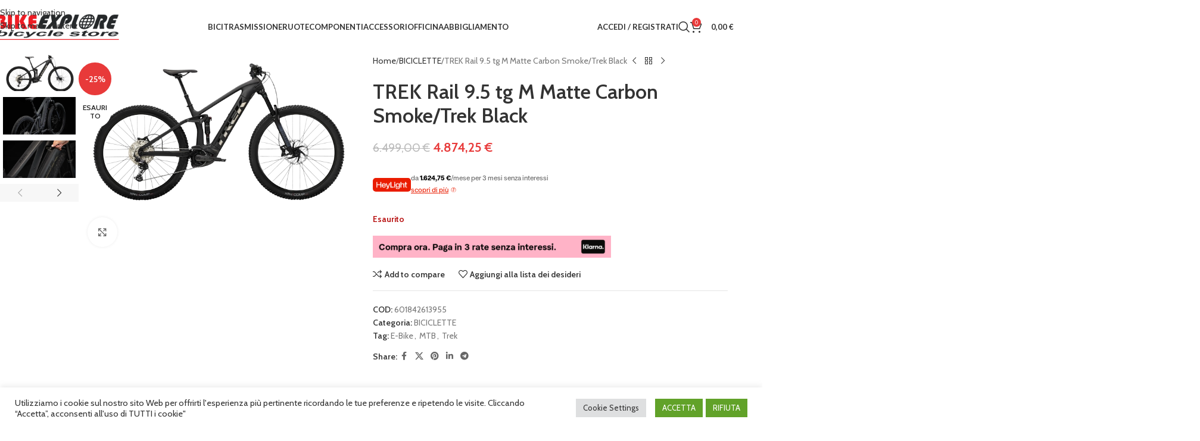

--- FILE ---
content_type: text/html; charset=UTF-8
request_url: https://bikeexplore.com/prodotto/trek-rail-9-5-tg-m-matte-carbon-smoke-trek-black/
body_size: 57033
content:
<!DOCTYPE html>
<html lang="it-IT">
<head>
	<meta charset="UTF-8">
	<link rel="profile" href="https://gmpg.org/xfn/11">
	<link rel="pingback" href="https://bikeexplore.com/xmlrpc.php">

	<meta name='robots' content='index, follow, max-image-preview:large, max-snippet:-1, max-video-preview:-1' />

	<!-- This site is optimized with the Yoast SEO plugin v26.8 - https://yoast.com/product/yoast-seo-wordpress/ -->
	<title>TREK Rail 9.5 tg M Matte Carbon Smoke/Trek Black - Bike Explore - Negozio di Biciclette</title>
	<meta name="description" content="trek rail 9.5 misura M motore Bosch Performance Line CX da (250W, 85Nm)" />
	<link rel="canonical" href="https://bikeexplore.com/prodotto/trek-rail-9-5-tg-m-matte-carbon-smoke-trek-black/" />
	<meta property="og:locale" content="it_IT" />
	<meta property="og:type" content="article" />
	<meta property="og:title" content="TREK Rail 9.5 tg M Matte Carbon Smoke/Trek Black - Bike Explore - Negozio di Biciclette" />
	<meta property="og:description" content="trek rail 9.5 misura M motore Bosch Performance Line CX da (250W, 85Nm)" />
	<meta property="og:url" content="https://bikeexplore.com/prodotto/trek-rail-9-5-tg-m-matte-carbon-smoke-trek-black/" />
	<meta property="og:site_name" content="Bike Explore - Negozio di Biciclette" />
	<meta property="article:publisher" content="https://it-it.facebook.com/bikeexplore.donato.barbano" />
	<meta property="article:modified_time" content="2026-01-24T17:10:42+00:00" />
	<meta property="og:image" content="https://bikeexplore.com/wp-content/uploads/2022/06/RAIL-9-5-removebg-preview.png" />
	<meta property="og:image:width" content="675" />
	<meta property="og:image:height" content="370" />
	<meta property="og:image:type" content="image/png" />
	<meta name="twitter:card" content="summary_large_image" />
	<meta name="twitter:label1" content="Tempo di lettura stimato" />
	<meta name="twitter:data1" content="4 minuti" />
	<script type="application/ld+json" class="yoast-schema-graph">{"@context":"https://schema.org","@graph":[{"@type":"WebPage","@id":"https://bikeexplore.com/prodotto/trek-rail-9-5-tg-m-matte-carbon-smoke-trek-black/","url":"https://bikeexplore.com/prodotto/trek-rail-9-5-tg-m-matte-carbon-smoke-trek-black/","name":"TREK Rail 9.5 tg M Matte Carbon Smoke/Trek Black - Bike Explore - Negozio di Biciclette","isPartOf":{"@id":"https://bikeexplore.com/#website"},"primaryImageOfPage":{"@id":"https://bikeexplore.com/prodotto/trek-rail-9-5-tg-m-matte-carbon-smoke-trek-black/#primaryimage"},"image":{"@id":"https://bikeexplore.com/prodotto/trek-rail-9-5-tg-m-matte-carbon-smoke-trek-black/#primaryimage"},"thumbnailUrl":"https://bikeexplore.com/wp-content/uploads/2022/06/RAIL-9-5-removebg-preview.png","datePublished":"2022-06-09T07:04:53+00:00","dateModified":"2026-01-24T17:10:42+00:00","description":"trek rail 9.5 misura M motore Bosch Performance Line CX da (250W, 85Nm)","breadcrumb":{"@id":"https://bikeexplore.com/prodotto/trek-rail-9-5-tg-m-matte-carbon-smoke-trek-black/#breadcrumb"},"inLanguage":"it-IT","potentialAction":[{"@type":"ReadAction","target":["https://bikeexplore.com/prodotto/trek-rail-9-5-tg-m-matte-carbon-smoke-trek-black/"]}]},{"@type":"ImageObject","inLanguage":"it-IT","@id":"https://bikeexplore.com/prodotto/trek-rail-9-5-tg-m-matte-carbon-smoke-trek-black/#primaryimage","url":"https://bikeexplore.com/wp-content/uploads/2022/06/RAIL-9-5-removebg-preview.png","contentUrl":"https://bikeexplore.com/wp-content/uploads/2022/06/RAIL-9-5-removebg-preview.png","width":675,"height":370},{"@type":"BreadcrumbList","@id":"https://bikeexplore.com/prodotto/trek-rail-9-5-tg-m-matte-carbon-smoke-trek-black/#breadcrumb","itemListElement":[{"@type":"ListItem","position":1,"name":"Home","item":"https://bikeexplore.com/"},{"@type":"ListItem","position":2,"name":"Shop","item":"https://bikeexplore.com/negozio/"},{"@type":"ListItem","position":3,"name":"TREK Rail 9.5 tg M Matte Carbon Smoke/Trek Black"}]},{"@type":"WebSite","@id":"https://bikeexplore.com/#website","url":"https://bikeexplore.com/","name":"Bike Explore - Negozio di Biciclette Trek, accessori e componenti","description":"Negozio di Biciclette, Rivenditore Trek, biciclette Pinarello, accessori e abbigliamento","publisher":{"@id":"https://bikeexplore.com/#organization"},"potentialAction":[{"@type":"SearchAction","target":{"@type":"EntryPoint","urlTemplate":"https://bikeexplore.com/?s={search_term_string}"},"query-input":{"@type":"PropertyValueSpecification","valueRequired":true,"valueName":"search_term_string"}}],"inLanguage":"it-IT"},{"@type":"Organization","@id":"https://bikeexplore.com/#organization","name":"BIKEEXPLORE","url":"https://bikeexplore.com/","logo":{"@type":"ImageObject","inLanguage":"it-IT","@id":"https://bikeexplore.com/#/schema/logo/image/","url":"https://bikeexplore.com/wp-content/uploads/2022/04/logo-bikeexplore-bianco2.bmp","contentUrl":"https://bikeexplore.com/wp-content/uploads/2022/04/logo-bikeexplore-bianco2.bmp","width":614,"height":135,"caption":"BIKEEXPLORE"},"image":{"@id":"https://bikeexplore.com/#/schema/logo/image/"},"sameAs":["https://it-it.facebook.com/bikeexplore.donato.barbano"]}]}</script>
	<!-- / Yoast SEO plugin. -->


<link rel='dns-prefetch' href='//www.google.com' />
<link rel='dns-prefetch' href='//fonts.googleapis.com' />
<link rel="alternate" type="application/rss+xml" title="Bike Explore - Negozio di Biciclette &raquo; Feed" href="https://bikeexplore.com/feed/" />
<link rel="alternate" type="application/rss+xml" title="Bike Explore - Negozio di Biciclette &raquo; Feed dei commenti" href="https://bikeexplore.com/comments/feed/" />
<link rel="alternate" type="application/rss+xml" title="Bike Explore - Negozio di Biciclette &raquo; TREK Rail 9.5 tg M Matte Carbon Smoke/Trek Black Feed dei commenti" href="https://bikeexplore.com/prodotto/trek-rail-9-5-tg-m-matte-carbon-smoke-trek-black/feed/" />
<link rel="alternate" title="oEmbed (JSON)" type="application/json+oembed" href="https://bikeexplore.com/wp-json/oembed/1.0/embed?url=https%3A%2F%2Fbikeexplore.com%2Fprodotto%2Ftrek-rail-9-5-tg-m-matte-carbon-smoke-trek-black%2F" />
<link rel="alternate" title="oEmbed (XML)" type="text/xml+oembed" href="https://bikeexplore.com/wp-json/oembed/1.0/embed?url=https%3A%2F%2Fbikeexplore.com%2Fprodotto%2Ftrek-rail-9-5-tg-m-matte-carbon-smoke-trek-black%2F&#038;format=xml" />
<style id='wp-img-auto-sizes-contain-inline-css' type='text/css'>
img:is([sizes=auto i],[sizes^="auto," i]){contain-intrinsic-size:3000px 1500px}
/*# sourceURL=wp-img-auto-sizes-contain-inline-css */
</style>
<link rel='stylesheet' id='wp-block-library-css' href='https://bikeexplore.com/wp-includes/css/dist/block-library/style.min.css?ver=6.9' type='text/css' media='all' />
<style id='global-styles-inline-css' type='text/css'>
:root{--wp--preset--aspect-ratio--square: 1;--wp--preset--aspect-ratio--4-3: 4/3;--wp--preset--aspect-ratio--3-4: 3/4;--wp--preset--aspect-ratio--3-2: 3/2;--wp--preset--aspect-ratio--2-3: 2/3;--wp--preset--aspect-ratio--16-9: 16/9;--wp--preset--aspect-ratio--9-16: 9/16;--wp--preset--color--black: #000000;--wp--preset--color--cyan-bluish-gray: #abb8c3;--wp--preset--color--white: #ffffff;--wp--preset--color--pale-pink: #f78da7;--wp--preset--color--vivid-red: #cf2e2e;--wp--preset--color--luminous-vivid-orange: #ff6900;--wp--preset--color--luminous-vivid-amber: #fcb900;--wp--preset--color--light-green-cyan: #7bdcb5;--wp--preset--color--vivid-green-cyan: #00d084;--wp--preset--color--pale-cyan-blue: #8ed1fc;--wp--preset--color--vivid-cyan-blue: #0693e3;--wp--preset--color--vivid-purple: #9b51e0;--wp--preset--gradient--vivid-cyan-blue-to-vivid-purple: linear-gradient(135deg,rgb(6,147,227) 0%,rgb(155,81,224) 100%);--wp--preset--gradient--light-green-cyan-to-vivid-green-cyan: linear-gradient(135deg,rgb(122,220,180) 0%,rgb(0,208,130) 100%);--wp--preset--gradient--luminous-vivid-amber-to-luminous-vivid-orange: linear-gradient(135deg,rgb(252,185,0) 0%,rgb(255,105,0) 100%);--wp--preset--gradient--luminous-vivid-orange-to-vivid-red: linear-gradient(135deg,rgb(255,105,0) 0%,rgb(207,46,46) 100%);--wp--preset--gradient--very-light-gray-to-cyan-bluish-gray: linear-gradient(135deg,rgb(238,238,238) 0%,rgb(169,184,195) 100%);--wp--preset--gradient--cool-to-warm-spectrum: linear-gradient(135deg,rgb(74,234,220) 0%,rgb(151,120,209) 20%,rgb(207,42,186) 40%,rgb(238,44,130) 60%,rgb(251,105,98) 80%,rgb(254,248,76) 100%);--wp--preset--gradient--blush-light-purple: linear-gradient(135deg,rgb(255,206,236) 0%,rgb(152,150,240) 100%);--wp--preset--gradient--blush-bordeaux: linear-gradient(135deg,rgb(254,205,165) 0%,rgb(254,45,45) 50%,rgb(107,0,62) 100%);--wp--preset--gradient--luminous-dusk: linear-gradient(135deg,rgb(255,203,112) 0%,rgb(199,81,192) 50%,rgb(65,88,208) 100%);--wp--preset--gradient--pale-ocean: linear-gradient(135deg,rgb(255,245,203) 0%,rgb(182,227,212) 50%,rgb(51,167,181) 100%);--wp--preset--gradient--electric-grass: linear-gradient(135deg,rgb(202,248,128) 0%,rgb(113,206,126) 100%);--wp--preset--gradient--midnight: linear-gradient(135deg,rgb(2,3,129) 0%,rgb(40,116,252) 100%);--wp--preset--font-size--small: 13px;--wp--preset--font-size--medium: 20px;--wp--preset--font-size--large: 36px;--wp--preset--font-size--x-large: 42px;--wp--preset--spacing--20: 0.44rem;--wp--preset--spacing--30: 0.67rem;--wp--preset--spacing--40: 1rem;--wp--preset--spacing--50: 1.5rem;--wp--preset--spacing--60: 2.25rem;--wp--preset--spacing--70: 3.38rem;--wp--preset--spacing--80: 5.06rem;--wp--preset--shadow--natural: 6px 6px 9px rgba(0, 0, 0, 0.2);--wp--preset--shadow--deep: 12px 12px 50px rgba(0, 0, 0, 0.4);--wp--preset--shadow--sharp: 6px 6px 0px rgba(0, 0, 0, 0.2);--wp--preset--shadow--outlined: 6px 6px 0px -3px rgb(255, 255, 255), 6px 6px rgb(0, 0, 0);--wp--preset--shadow--crisp: 6px 6px 0px rgb(0, 0, 0);}:where(body) { margin: 0; }.wp-site-blocks > .alignleft { float: left; margin-right: 2em; }.wp-site-blocks > .alignright { float: right; margin-left: 2em; }.wp-site-blocks > .aligncenter { justify-content: center; margin-left: auto; margin-right: auto; }:where(.is-layout-flex){gap: 0.5em;}:where(.is-layout-grid){gap: 0.5em;}.is-layout-flow > .alignleft{float: left;margin-inline-start: 0;margin-inline-end: 2em;}.is-layout-flow > .alignright{float: right;margin-inline-start: 2em;margin-inline-end: 0;}.is-layout-flow > .aligncenter{margin-left: auto !important;margin-right: auto !important;}.is-layout-constrained > .alignleft{float: left;margin-inline-start: 0;margin-inline-end: 2em;}.is-layout-constrained > .alignright{float: right;margin-inline-start: 2em;margin-inline-end: 0;}.is-layout-constrained > .aligncenter{margin-left: auto !important;margin-right: auto !important;}.is-layout-constrained > :where(:not(.alignleft):not(.alignright):not(.alignfull)){margin-left: auto !important;margin-right: auto !important;}body .is-layout-flex{display: flex;}.is-layout-flex{flex-wrap: wrap;align-items: center;}.is-layout-flex > :is(*, div){margin: 0;}body .is-layout-grid{display: grid;}.is-layout-grid > :is(*, div){margin: 0;}body{padding-top: 0px;padding-right: 0px;padding-bottom: 0px;padding-left: 0px;}a:where(:not(.wp-element-button)){text-decoration: none;}:root :where(.wp-element-button, .wp-block-button__link){background-color: #32373c;border-width: 0;color: #fff;font-family: inherit;font-size: inherit;font-style: inherit;font-weight: inherit;letter-spacing: inherit;line-height: inherit;padding-top: calc(0.667em + 2px);padding-right: calc(1.333em + 2px);padding-bottom: calc(0.667em + 2px);padding-left: calc(1.333em + 2px);text-decoration: none;text-transform: inherit;}.has-black-color{color: var(--wp--preset--color--black) !important;}.has-cyan-bluish-gray-color{color: var(--wp--preset--color--cyan-bluish-gray) !important;}.has-white-color{color: var(--wp--preset--color--white) !important;}.has-pale-pink-color{color: var(--wp--preset--color--pale-pink) !important;}.has-vivid-red-color{color: var(--wp--preset--color--vivid-red) !important;}.has-luminous-vivid-orange-color{color: var(--wp--preset--color--luminous-vivid-orange) !important;}.has-luminous-vivid-amber-color{color: var(--wp--preset--color--luminous-vivid-amber) !important;}.has-light-green-cyan-color{color: var(--wp--preset--color--light-green-cyan) !important;}.has-vivid-green-cyan-color{color: var(--wp--preset--color--vivid-green-cyan) !important;}.has-pale-cyan-blue-color{color: var(--wp--preset--color--pale-cyan-blue) !important;}.has-vivid-cyan-blue-color{color: var(--wp--preset--color--vivid-cyan-blue) !important;}.has-vivid-purple-color{color: var(--wp--preset--color--vivid-purple) !important;}.has-black-background-color{background-color: var(--wp--preset--color--black) !important;}.has-cyan-bluish-gray-background-color{background-color: var(--wp--preset--color--cyan-bluish-gray) !important;}.has-white-background-color{background-color: var(--wp--preset--color--white) !important;}.has-pale-pink-background-color{background-color: var(--wp--preset--color--pale-pink) !important;}.has-vivid-red-background-color{background-color: var(--wp--preset--color--vivid-red) !important;}.has-luminous-vivid-orange-background-color{background-color: var(--wp--preset--color--luminous-vivid-orange) !important;}.has-luminous-vivid-amber-background-color{background-color: var(--wp--preset--color--luminous-vivid-amber) !important;}.has-light-green-cyan-background-color{background-color: var(--wp--preset--color--light-green-cyan) !important;}.has-vivid-green-cyan-background-color{background-color: var(--wp--preset--color--vivid-green-cyan) !important;}.has-pale-cyan-blue-background-color{background-color: var(--wp--preset--color--pale-cyan-blue) !important;}.has-vivid-cyan-blue-background-color{background-color: var(--wp--preset--color--vivid-cyan-blue) !important;}.has-vivid-purple-background-color{background-color: var(--wp--preset--color--vivid-purple) !important;}.has-black-border-color{border-color: var(--wp--preset--color--black) !important;}.has-cyan-bluish-gray-border-color{border-color: var(--wp--preset--color--cyan-bluish-gray) !important;}.has-white-border-color{border-color: var(--wp--preset--color--white) !important;}.has-pale-pink-border-color{border-color: var(--wp--preset--color--pale-pink) !important;}.has-vivid-red-border-color{border-color: var(--wp--preset--color--vivid-red) !important;}.has-luminous-vivid-orange-border-color{border-color: var(--wp--preset--color--luminous-vivid-orange) !important;}.has-luminous-vivid-amber-border-color{border-color: var(--wp--preset--color--luminous-vivid-amber) !important;}.has-light-green-cyan-border-color{border-color: var(--wp--preset--color--light-green-cyan) !important;}.has-vivid-green-cyan-border-color{border-color: var(--wp--preset--color--vivid-green-cyan) !important;}.has-pale-cyan-blue-border-color{border-color: var(--wp--preset--color--pale-cyan-blue) !important;}.has-vivid-cyan-blue-border-color{border-color: var(--wp--preset--color--vivid-cyan-blue) !important;}.has-vivid-purple-border-color{border-color: var(--wp--preset--color--vivid-purple) !important;}.has-vivid-cyan-blue-to-vivid-purple-gradient-background{background: var(--wp--preset--gradient--vivid-cyan-blue-to-vivid-purple) !important;}.has-light-green-cyan-to-vivid-green-cyan-gradient-background{background: var(--wp--preset--gradient--light-green-cyan-to-vivid-green-cyan) !important;}.has-luminous-vivid-amber-to-luminous-vivid-orange-gradient-background{background: var(--wp--preset--gradient--luminous-vivid-amber-to-luminous-vivid-orange) !important;}.has-luminous-vivid-orange-to-vivid-red-gradient-background{background: var(--wp--preset--gradient--luminous-vivid-orange-to-vivid-red) !important;}.has-very-light-gray-to-cyan-bluish-gray-gradient-background{background: var(--wp--preset--gradient--very-light-gray-to-cyan-bluish-gray) !important;}.has-cool-to-warm-spectrum-gradient-background{background: var(--wp--preset--gradient--cool-to-warm-spectrum) !important;}.has-blush-light-purple-gradient-background{background: var(--wp--preset--gradient--blush-light-purple) !important;}.has-blush-bordeaux-gradient-background{background: var(--wp--preset--gradient--blush-bordeaux) !important;}.has-luminous-dusk-gradient-background{background: var(--wp--preset--gradient--luminous-dusk) !important;}.has-pale-ocean-gradient-background{background: var(--wp--preset--gradient--pale-ocean) !important;}.has-electric-grass-gradient-background{background: var(--wp--preset--gradient--electric-grass) !important;}.has-midnight-gradient-background{background: var(--wp--preset--gradient--midnight) !important;}.has-small-font-size{font-size: var(--wp--preset--font-size--small) !important;}.has-medium-font-size{font-size: var(--wp--preset--font-size--medium) !important;}.has-large-font-size{font-size: var(--wp--preset--font-size--large) !important;}.has-x-large-font-size{font-size: var(--wp--preset--font-size--x-large) !important;}
:where(.wp-block-post-template.is-layout-flex){gap: 1.25em;}:where(.wp-block-post-template.is-layout-grid){gap: 1.25em;}
:where(.wp-block-term-template.is-layout-flex){gap: 1.25em;}:where(.wp-block-term-template.is-layout-grid){gap: 1.25em;}
:where(.wp-block-columns.is-layout-flex){gap: 2em;}:where(.wp-block-columns.is-layout-grid){gap: 2em;}
:root :where(.wp-block-pullquote){font-size: 1.5em;line-height: 1.6;}
/*# sourceURL=global-styles-inline-css */
</style>
<link rel='stylesheet' id='next_fat_plugin_style-css' href='https://bikeexplore.com/wp-content/plugins/WoocommerceSemplice/assets/style.css?ver=6.9' type='text/css' media='all' />
<link rel='stylesheet' id='dashicons-css' href='https://bikeexplore.com/wp-includes/css/dashicons.min.css?ver=6.9' type='text/css' media='all' />
<link rel='stylesheet' id='admin-bar-css' href='https://bikeexplore.com/wp-includes/css/admin-bar.min.css?ver=6.9' type='text/css' media='all' />
<style id='admin-bar-inline-css' type='text/css'>

    /* Hide CanvasJS credits for P404 charts specifically */
    #p404RedirectChart .canvasjs-chart-credit {
        display: none !important;
    }
    
    #p404RedirectChart canvas {
        border-radius: 6px;
    }

    .p404-redirect-adminbar-weekly-title {
        font-weight: bold;
        font-size: 14px;
        color: #fff;
        margin-bottom: 6px;
    }

    #wpadminbar #wp-admin-bar-p404_free_top_button .ab-icon:before {
        content: "\f103";
        color: #dc3545;
        top: 3px;
    }
    
    #wp-admin-bar-p404_free_top_button .ab-item {
        min-width: 80px !important;
        padding: 0px !important;
    }
    
    /* Ensure proper positioning and z-index for P404 dropdown */
    .p404-redirect-adminbar-dropdown-wrap { 
        min-width: 0; 
        padding: 0;
        position: static !important;
    }
    
    #wpadminbar #wp-admin-bar-p404_free_top_button_dropdown {
        position: static !important;
    }
    
    #wpadminbar #wp-admin-bar-p404_free_top_button_dropdown .ab-item {
        padding: 0 !important;
        margin: 0 !important;
    }
    
    .p404-redirect-dropdown-container {
        min-width: 340px;
        padding: 18px 18px 12px 18px;
        background: #23282d !important;
        color: #fff;
        border-radius: 12px;
        box-shadow: 0 8px 32px rgba(0,0,0,0.25);
        margin-top: 10px;
        position: relative !important;
        z-index: 999999 !important;
        display: block !important;
        border: 1px solid #444;
    }
    
    /* Ensure P404 dropdown appears on hover */
    #wpadminbar #wp-admin-bar-p404_free_top_button .p404-redirect-dropdown-container { 
        display: none !important;
    }
    
    #wpadminbar #wp-admin-bar-p404_free_top_button:hover .p404-redirect-dropdown-container { 
        display: block !important;
    }
    
    #wpadminbar #wp-admin-bar-p404_free_top_button:hover #wp-admin-bar-p404_free_top_button_dropdown .p404-redirect-dropdown-container {
        display: block !important;
    }
    
    .p404-redirect-card {
        background: #2c3338;
        border-radius: 8px;
        padding: 18px 18px 12px 18px;
        box-shadow: 0 2px 8px rgba(0,0,0,0.07);
        display: flex;
        flex-direction: column;
        align-items: flex-start;
        border: 1px solid #444;
    }
    
    .p404-redirect-btn {
        display: inline-block;
        background: #dc3545;
        color: #fff !important;
        font-weight: bold;
        padding: 5px 22px;
        border-radius: 8px;
        text-decoration: none;
        font-size: 17px;
        transition: background 0.2s, box-shadow 0.2s;
        margin-top: 8px;
        box-shadow: 0 2px 8px rgba(220,53,69,0.15);
        text-align: center;
        line-height: 1.6;
    }
    
    .p404-redirect-btn:hover {
        background: #c82333;
        color: #fff !important;
        box-shadow: 0 4px 16px rgba(220,53,69,0.25);
    }
    
    /* Prevent conflicts with other admin bar dropdowns */
    #wpadminbar .ab-top-menu > li:hover > .ab-item,
    #wpadminbar .ab-top-menu > li.hover > .ab-item {
        z-index: auto;
    }
    
    #wpadminbar #wp-admin-bar-p404_free_top_button:hover > .ab-item {
        z-index: 999998 !important;
    }
    
/*# sourceURL=admin-bar-inline-css */
</style>
<link rel='stylesheet' id='cookie-law-info-css' href='https://bikeexplore.com/wp-content/plugins/cookie-law-info/legacy/public/css/cookie-law-info-public.css?ver=3.3.9.1' type='text/css' media='all' />
<link rel='stylesheet' id='cookie-law-info-gdpr-css' href='https://bikeexplore.com/wp-content/plugins/cookie-law-info/legacy/public/css/cookie-law-info-gdpr.css?ver=3.3.9.1' type='text/css' media='all' />
<link rel='stylesheet' id='sr7css-css' href='//bikeexplore.com/wp-content/plugins/revslider/public/css/sr7.css?ver=6.7.38' type='text/css' media='all' />
<style id='woocommerce-inline-inline-css' type='text/css'>
.woocommerce form .form-row .required { visibility: visible; }
/*# sourceURL=woocommerce-inline-inline-css */
</style>
<link rel='stylesheet' id='xpay-checkout-css' href='https://bikeexplore.com/wp-content/plugins/cartasi-x-pay/assets/css/xpay.css?ver=8.2.0' type='text/css' media='all' />
<link rel='stylesheet' id='woo_conditional_payments_css-css' href='https://bikeexplore.com/wp-content/plugins/conditional-payments-for-woocommerce/frontend/css/woo-conditional-payments.css?ver=3.4.1' type='text/css' media='all' />
<link rel='stylesheet' id='flexible-shipping-free-shipping-css' href='https://bikeexplore.com/wp-content/plugins/flexible-shipping/assets/dist/css/free-shipping.css?ver=6.5.4.2' type='text/css' media='all' />
<link rel='stylesheet' id='elementor-icons-css' href='https://bikeexplore.com/wp-content/plugins/elementor/assets/lib/eicons/css/elementor-icons.min.css?ver=5.46.0' type='text/css' media='all' />
<link rel='stylesheet' id='elementor-frontend-css' href='https://bikeexplore.com/wp-content/plugins/elementor/assets/css/frontend.min.css?ver=3.34.2' type='text/css' media='all' />
<link rel='stylesheet' id='elementor-post-5-css' href='https://bikeexplore.com/wp-content/uploads/elementor/css/post-5.css?ver=1769095563' type='text/css' media='all' />
<link rel='stylesheet' id='wd-style-base-css' href='https://bikeexplore.com/wp-content/themes/woodmart/css/parts/base.min.css?ver=8.3.9' type='text/css' media='all' />
<link rel='stylesheet' id='wd-helpers-wpb-elem-css' href='https://bikeexplore.com/wp-content/themes/woodmart/css/parts/helpers-wpb-elem.min.css?ver=8.3.9' type='text/css' media='all' />
<link rel='stylesheet' id='wd-revolution-slider-css' href='https://bikeexplore.com/wp-content/themes/woodmart/css/parts/int-rev-slider.min.css?ver=8.3.9' type='text/css' media='all' />
<link rel='stylesheet' id='wd-elementor-base-css' href='https://bikeexplore.com/wp-content/themes/woodmart/css/parts/int-elem-base.min.css?ver=8.3.9' type='text/css' media='all' />
<link rel='stylesheet' id='wd-woo-payment-plugin-stripe-css' href='https://bikeexplore.com/wp-content/themes/woodmart/css/parts/int-woo-payment-plugin-stripe.min.css?ver=8.3.9' type='text/css' media='all' />
<link rel='stylesheet' id='wd-woocommerce-base-css' href='https://bikeexplore.com/wp-content/themes/woodmart/css/parts/woocommerce-base.min.css?ver=8.3.9' type='text/css' media='all' />
<link rel='stylesheet' id='wd-mod-star-rating-css' href='https://bikeexplore.com/wp-content/themes/woodmart/css/parts/mod-star-rating.min.css?ver=8.3.9' type='text/css' media='all' />
<link rel='stylesheet' id='wd-woocommerce-block-notices-css' href='https://bikeexplore.com/wp-content/themes/woodmart/css/parts/woo-mod-block-notices.min.css?ver=8.3.9' type='text/css' media='all' />
<link rel='stylesheet' id='wd-woo-mod-quantity-css' href='https://bikeexplore.com/wp-content/themes/woodmart/css/parts/woo-mod-quantity.min.css?ver=8.3.9' type='text/css' media='all' />
<link rel='stylesheet' id='wd-woo-single-prod-el-base-css' href='https://bikeexplore.com/wp-content/themes/woodmart/css/parts/woo-single-prod-el-base.min.css?ver=8.3.9' type='text/css' media='all' />
<link rel='stylesheet' id='wd-woo-mod-stock-status-css' href='https://bikeexplore.com/wp-content/themes/woodmart/css/parts/woo-mod-stock-status.min.css?ver=8.3.9' type='text/css' media='all' />
<link rel='stylesheet' id='wd-woo-mod-shop-attributes-css' href='https://bikeexplore.com/wp-content/themes/woodmart/css/parts/woo-mod-shop-attributes.min.css?ver=8.3.9' type='text/css' media='all' />
<link rel='stylesheet' id='wd-wp-blocks-css' href='https://bikeexplore.com/wp-content/themes/woodmart/css/parts/wp-blocks.min.css?ver=8.3.9' type='text/css' media='all' />
<link rel='stylesheet' id='child-style-css' href='https://bikeexplore.com/wp-content/themes/woodmart-child/style.css?ver=8.3.9' type='text/css' media='all' />
<link rel='stylesheet' id='wd-header-base-css' href='https://bikeexplore.com/wp-content/themes/woodmart/css/parts/header-base.min.css?ver=8.3.9' type='text/css' media='all' />
<link rel='stylesheet' id='wd-mod-tools-css' href='https://bikeexplore.com/wp-content/themes/woodmart/css/parts/mod-tools.min.css?ver=8.3.9' type='text/css' media='all' />
<link rel='stylesheet' id='wd-mod-nav-menu-label-css' href='https://bikeexplore.com/wp-content/themes/woodmart/css/parts/mod-nav-menu-label.min.css?ver=8.3.9' type='text/css' media='all' />
<link rel='stylesheet' id='wd-woo-mod-login-form-css' href='https://bikeexplore.com/wp-content/themes/woodmart/css/parts/woo-mod-login-form.min.css?ver=8.3.9' type='text/css' media='all' />
<link rel='stylesheet' id='wd-header-my-account-css' href='https://bikeexplore.com/wp-content/themes/woodmart/css/parts/header-el-my-account.min.css?ver=8.3.9' type='text/css' media='all' />
<link rel='stylesheet' id='wd-header-search-css' href='https://bikeexplore.com/wp-content/themes/woodmart/css/parts/header-el-search.min.css?ver=8.3.9' type='text/css' media='all' />
<link rel='stylesheet' id='wd-header-cart-side-css' href='https://bikeexplore.com/wp-content/themes/woodmart/css/parts/header-el-cart-side.min.css?ver=8.3.9' type='text/css' media='all' />
<link rel='stylesheet' id='wd-header-cart-css' href='https://bikeexplore.com/wp-content/themes/woodmart/css/parts/header-el-cart.min.css?ver=8.3.9' type='text/css' media='all' />
<link rel='stylesheet' id='wd-widget-shopping-cart-css' href='https://bikeexplore.com/wp-content/themes/woodmart/css/parts/woo-widget-shopping-cart.min.css?ver=8.3.9' type='text/css' media='all' />
<link rel='stylesheet' id='wd-widget-product-list-css' href='https://bikeexplore.com/wp-content/themes/woodmart/css/parts/woo-widget-product-list.min.css?ver=8.3.9' type='text/css' media='all' />
<link rel='stylesheet' id='wd-header-mobile-nav-dropdown-css' href='https://bikeexplore.com/wp-content/themes/woodmart/css/parts/header-el-mobile-nav-dropdown.min.css?ver=8.3.9' type='text/css' media='all' />
<link rel='stylesheet' id='wd-page-title-css' href='https://bikeexplore.com/wp-content/themes/woodmart/css/parts/page-title.min.css?ver=8.3.9' type='text/css' media='all' />
<link rel='stylesheet' id='wd-woo-single-prod-predefined-css' href='https://bikeexplore.com/wp-content/themes/woodmart/css/parts/woo-single-prod-predefined.min.css?ver=8.3.9' type='text/css' media='all' />
<link rel='stylesheet' id='wd-woo-single-prod-and-quick-view-predefined-css' href='https://bikeexplore.com/wp-content/themes/woodmart/css/parts/woo-single-prod-and-quick-view-predefined.min.css?ver=8.3.9' type='text/css' media='all' />
<link rel='stylesheet' id='wd-woo-single-prod-el-tabs-predefined-css' href='https://bikeexplore.com/wp-content/themes/woodmart/css/parts/woo-single-prod-el-tabs-predefined.min.css?ver=8.3.9' type='text/css' media='all' />
<link rel='stylesheet' id='wd-woo-single-prod-el-gallery-css' href='https://bikeexplore.com/wp-content/themes/woodmart/css/parts/woo-single-prod-el-gallery.min.css?ver=8.3.9' type='text/css' media='all' />
<link rel='stylesheet' id='wd-woo-single-prod-el-gallery-opt-thumb-left-desktop-css' href='https://bikeexplore.com/wp-content/themes/woodmart/css/parts/woo-single-prod-el-gallery-opt-thumb-left-desktop.min.css?ver=8.3.9' type='text/css' media='all' />
<link rel='stylesheet' id='wd-swiper-css' href='https://bikeexplore.com/wp-content/themes/woodmart/css/parts/lib-swiper.min.css?ver=8.3.9' type='text/css' media='all' />
<link rel='stylesheet' id='wd-woo-mod-product-labels-css' href='https://bikeexplore.com/wp-content/themes/woodmart/css/parts/woo-mod-product-labels.min.css?ver=8.3.9' type='text/css' media='all' />
<link rel='stylesheet' id='wd-woo-mod-product-labels-round-css' href='https://bikeexplore.com/wp-content/themes/woodmart/css/parts/woo-mod-product-labels-round.min.css?ver=8.3.9' type='text/css' media='all' />
<link rel='stylesheet' id='wd-swiper-arrows-css' href='https://bikeexplore.com/wp-content/themes/woodmart/css/parts/lib-swiper-arrows.min.css?ver=8.3.9' type='text/css' media='all' />
<link rel='stylesheet' id='wd-photoswipe-css' href='https://bikeexplore.com/wp-content/themes/woodmart/css/parts/lib-photoswipe.min.css?ver=8.3.9' type='text/css' media='all' />
<link rel='stylesheet' id='wd-woo-single-prod-el-navigation-css' href='https://bikeexplore.com/wp-content/themes/woodmart/css/parts/woo-single-prod-el-navigation.min.css?ver=8.3.9' type='text/css' media='all' />
<link rel='stylesheet' id='wd-social-icons-css' href='https://bikeexplore.com/wp-content/themes/woodmart/css/parts/el-social-icons.min.css?ver=8.3.9' type='text/css' media='all' />
<link rel='stylesheet' id='wd-tabs-css' href='https://bikeexplore.com/wp-content/themes/woodmart/css/parts/el-tabs.min.css?ver=8.3.9' type='text/css' media='all' />
<link rel='stylesheet' id='wd-woo-single-prod-el-tabs-opt-layout-tabs-css' href='https://bikeexplore.com/wp-content/themes/woodmart/css/parts/woo-single-prod-el-tabs-opt-layout-tabs.min.css?ver=8.3.9' type='text/css' media='all' />
<link rel='stylesheet' id='wd-accordion-css' href='https://bikeexplore.com/wp-content/themes/woodmart/css/parts/el-accordion.min.css?ver=8.3.9' type='text/css' media='all' />
<link rel='stylesheet' id='wd-accordion-elem-wpb-css' href='https://bikeexplore.com/wp-content/themes/woodmart/css/parts/el-accordion-wpb-elem.min.css?ver=8.3.9' type='text/css' media='all' />
<link rel='stylesheet' id='wd-woo-single-prod-el-reviews-css' href='https://bikeexplore.com/wp-content/themes/woodmart/css/parts/woo-single-prod-el-reviews.min.css?ver=8.3.9' type='text/css' media='all' />
<link rel='stylesheet' id='wd-woo-single-prod-el-reviews-style-1-css' href='https://bikeexplore.com/wp-content/themes/woodmart/css/parts/woo-single-prod-el-reviews-style-1.min.css?ver=8.3.9' type='text/css' media='all' />
<link rel='stylesheet' id='wd-post-types-mod-comments-css' href='https://bikeexplore.com/wp-content/themes/woodmart/css/parts/post-types-mod-comments.min.css?ver=8.3.9' type='text/css' media='all' />
<link rel='stylesheet' id='wd-product-loop-css' href='https://bikeexplore.com/wp-content/themes/woodmart/css/parts/woo-product-loop.min.css?ver=8.3.9' type='text/css' media='all' />
<link rel='stylesheet' id='wd-product-loop-icons-css' href='https://bikeexplore.com/wp-content/themes/woodmart/css/parts/woo-product-loop-icons.min.css?ver=8.3.9' type='text/css' media='all' />
<link rel='stylesheet' id='wd-mfp-popup-css' href='https://bikeexplore.com/wp-content/themes/woodmart/css/parts/lib-magnific-popup.min.css?ver=8.3.9' type='text/css' media='all' />
<link rel='stylesheet' id='wd-mod-animations-transform-css' href='https://bikeexplore.com/wp-content/themes/woodmart/css/parts/mod-animations-transform.min.css?ver=8.3.9' type='text/css' media='all' />
<link rel='stylesheet' id='wd-mod-transform-css' href='https://bikeexplore.com/wp-content/themes/woodmart/css/parts/mod-transform.min.css?ver=8.3.9' type='text/css' media='all' />
<link rel='stylesheet' id='wd-swiper-pagin-css' href='https://bikeexplore.com/wp-content/themes/woodmart/css/parts/lib-swiper-pagin.min.css?ver=8.3.9' type='text/css' media='all' />
<link rel='stylesheet' id='wd-widget-collapse-css' href='https://bikeexplore.com/wp-content/themes/woodmart/css/parts/opt-widget-collapse.min.css?ver=8.3.9' type='text/css' media='all' />
<link rel='stylesheet' id='wd-footer-base-css' href='https://bikeexplore.com/wp-content/themes/woodmart/css/parts/footer-base.min.css?ver=8.3.9' type='text/css' media='all' />
<link rel='stylesheet' id='wd-text-block-css' href='https://bikeexplore.com/wp-content/themes/woodmart/css/parts/el-text-block.min.css?ver=8.3.9' type='text/css' media='all' />
<link rel='stylesheet' id='wd-list-css' href='https://bikeexplore.com/wp-content/themes/woodmart/css/parts/el-list.min.css?ver=8.3.9' type='text/css' media='all' />
<link rel='stylesheet' id='wd-el-list-css' href='https://bikeexplore.com/wp-content/themes/woodmart/css/parts/el-list-wpb-elem.min.css?ver=8.3.9' type='text/css' media='all' />
<link rel='stylesheet' id='wd-widget-nav-css' href='https://bikeexplore.com/wp-content/themes/woodmart/css/parts/widget-nav.min.css?ver=8.3.9' type='text/css' media='all' />
<link rel='stylesheet' id='wd-scroll-top-css' href='https://bikeexplore.com/wp-content/themes/woodmart/css/parts/opt-scrolltotop.min.css?ver=8.3.9' type='text/css' media='all' />
<link rel='stylesheet' id='wd-header-search-fullscreen-css' href='https://bikeexplore.com/wp-content/themes/woodmart/css/parts/header-el-search-fullscreen-general.min.css?ver=8.3.9' type='text/css' media='all' />
<link rel='stylesheet' id='wd-header-search-fullscreen-1-css' href='https://bikeexplore.com/wp-content/themes/woodmart/css/parts/header-el-search-fullscreen-1.min.css?ver=8.3.9' type='text/css' media='all' />
<link rel='stylesheet' id='wd-wd-search-form-css' href='https://bikeexplore.com/wp-content/themes/woodmart/css/parts/wd-search-form.min.css?ver=8.3.9' type='text/css' media='all' />
<link rel='stylesheet' id='wd-wd-search-results-css' href='https://bikeexplore.com/wp-content/themes/woodmart/css/parts/wd-search-results.min.css?ver=8.3.9' type='text/css' media='all' />
<link rel='stylesheet' id='wd-wd-search-dropdown-css' href='https://bikeexplore.com/wp-content/themes/woodmart/css/parts/wd-search-dropdown.min.css?ver=8.3.9' type='text/css' media='all' />
<link rel='stylesheet' id='wd-header-my-account-sidebar-css' href='https://bikeexplore.com/wp-content/themes/woodmart/css/parts/header-el-my-account-sidebar.min.css?ver=8.3.9' type='text/css' media='all' />
<link rel='stylesheet' id='xts-google-fonts-css' href='https://fonts.googleapis.com/css?family=Cabin%3A400%2C600%7CLato%3A400%2C700&#038;ver=8.3.9' type='text/css' media='all' />
<link rel='stylesheet' id='elementor-gf-local-roboto-css' href='https://bikeexplore.com/wp-content/uploads/elementor/google-fonts/css/roboto.css?ver=1742223708' type='text/css' media='all' />
<link rel='stylesheet' id='elementor-gf-local-robotoslab-css' href='https://bikeexplore.com/wp-content/uploads/elementor/google-fonts/css/robotoslab.css?ver=1742223711' type='text/css' media='all' />
<script type="text/javascript" src="https://bikeexplore.com/wp-content/plugins/WoocommerceSemplice/assets/jquery-2.2.4.min.js?ver=6.9" id="jquery-next-js"></script>
<script type="text/javascript" src="https://bikeexplore.com/wp-content/plugins/WoocommerceSemplice/assets/nextfat.js?ver=6.9" id="next_fat_plugin-js"></script>
<script type="text/javascript" src="https://bikeexplore.com/wp-includes/js/jquery/jquery.min.js?ver=3.7.1" id="jquery-core-js"></script>
<script type="text/javascript" src="https://bikeexplore.com/wp-includes/js/jquery/jquery-migrate.min.js?ver=3.4.1" id="jquery-migrate-js"></script>
<script type="text/javascript" id="cookie-law-info-js-extra">
/* <![CDATA[ */
var Cli_Data = {"nn_cookie_ids":[],"cookielist":[],"non_necessary_cookies":[],"ccpaEnabled":"","ccpaRegionBased":"","ccpaBarEnabled":"","strictlyEnabled":["necessary","obligatoire"],"ccpaType":"gdpr","js_blocking":"1","custom_integration":"","triggerDomRefresh":"","secure_cookies":""};
var cli_cookiebar_settings = {"animate_speed_hide":"500","animate_speed_show":"500","background":"#FFF","border":"#b1a6a6c2","border_on":"","button_1_button_colour":"#61a229","button_1_button_hover":"#4e8221","button_1_link_colour":"#fff","button_1_as_button":"1","button_1_new_win":"","button_2_button_colour":"#333","button_2_button_hover":"#292929","button_2_link_colour":"#444","button_2_as_button":"","button_2_hidebar":"","button_3_button_colour":"#61a229","button_3_button_hover":"#4e8221","button_3_link_colour":"#ffffff","button_3_as_button":"1","button_3_new_win":"","button_4_button_colour":"#dedfe0","button_4_button_hover":"#b2b2b3","button_4_link_colour":"#333333","button_4_as_button":"1","button_7_button_colour":"#61a229","button_7_button_hover":"#4e8221","button_7_link_colour":"#fff","button_7_as_button":"1","button_7_new_win":"","font_family":"inherit","header_fix":"","notify_animate_hide":"1","notify_animate_show":"","notify_div_id":"#cookie-law-info-bar","notify_position_horizontal":"right","notify_position_vertical":"bottom","scroll_close":"","scroll_close_reload":"","accept_close_reload":"","reject_close_reload":"","showagain_tab":"1","showagain_background":"#fff","showagain_border":"#000","showagain_div_id":"#cookie-law-info-again","showagain_x_position":"100px","text":"#333333","show_once_yn":"","show_once":"10000","logging_on":"","as_popup":"","popup_overlay":"1","bar_heading_text":"","cookie_bar_as":"banner","popup_showagain_position":"bottom-right","widget_position":"left"};
var log_object = {"ajax_url":"https://bikeexplore.com/wp-admin/admin-ajax.php"};
//# sourceURL=cookie-law-info-js-extra
/* ]]> */
</script>
<script type="text/javascript" src="https://bikeexplore.com/wp-content/plugins/cookie-law-info/legacy/public/js/cookie-law-info-public.js?ver=3.3.9.1" id="cookie-law-info-js"></script>
<script type="text/javascript" id="fastcache-js-extra">
/* <![CDATA[ */
var ajax_var = {"url":"https://bikeexplore.com/wp-admin/admin-ajax.php","nonce":"7de8e3d034"};
var fastcache_confirm = {"message_base":"Le cache vengono automaticamente rigenerate allo scadere del TTL di default o al valore TTL impostato negli appositi campi. Per questo motivo suggeriamo di non effettuare il purge ma di attendere il tempo indicato in TTL.","message_question":"Vuoi procedere comunque con la cancellazione","message_this":"della cache di questa pagina?","message_all":"di tutta la cache?","message_homepage":"della cache della homepage?"};
//# sourceURL=fastcache-js-extra
/* ]]> */
</script>
<script type="text/javascript" src="https://bikeexplore.com/wp-content/plugins/fastcache-by-host-it/src/Host/public/js/fastcache-public.js?ver=1769095539" id="fastcache-js"></script>
<script type="text/javascript" src="//bikeexplore.com/wp-content/plugins/revslider/public/js/libs/tptools.js?ver=6.7.38" id="tp-tools-js" async="async" data-wp-strategy="async"></script>
<script type="text/javascript" src="//bikeexplore.com/wp-content/plugins/revslider/public/js/sr7.js?ver=6.7.38" id="sr7-js" async="async" data-wp-strategy="async"></script>
<script type="text/javascript" src="https://bikeexplore.com/wp-content/plugins/woocommerce/assets/js/jquery-blockui/jquery.blockUI.min.js?ver=2.7.0-wc.10.4.3" id="wc-jquery-blockui-js" defer="defer" data-wp-strategy="defer"></script>
<script type="text/javascript" id="wc-add-to-cart-js-extra">
/* <![CDATA[ */
var wc_add_to_cart_params = {"ajax_url":"/wp-admin/admin-ajax.php","wc_ajax_url":"/?wc-ajax=%%endpoint%%","i18n_view_cart":"Visualizza carrello","cart_url":"https://bikeexplore.com/carrello/","is_cart":"","cart_redirect_after_add":"no"};
//# sourceURL=wc-add-to-cart-js-extra
/* ]]> */
</script>
<script type="text/javascript" src="https://bikeexplore.com/wp-content/plugins/woocommerce/assets/js/frontend/add-to-cart.min.js?ver=10.4.3" id="wc-add-to-cart-js" defer="defer" data-wp-strategy="defer"></script>
<script type="text/javascript" src="https://bikeexplore.com/wp-content/plugins/woocommerce/assets/js/zoom/jquery.zoom.min.js?ver=1.7.21-wc.10.4.3" id="wc-zoom-js" defer="defer" data-wp-strategy="defer"></script>
<script type="text/javascript" id="wc-single-product-js-extra">
/* <![CDATA[ */
var wc_single_product_params = {"i18n_required_rating_text":"Seleziona una valutazione","i18n_rating_options":["1 stella su 5","2 stelle su 5","3 stelle su 5","4 stelle su 5","5 stelle su 5"],"i18n_product_gallery_trigger_text":"Visualizza la galleria di immagini a schermo intero","review_rating_required":"yes","flexslider":{"rtl":false,"animation":"slide","smoothHeight":true,"directionNav":false,"controlNav":"thumbnails","slideshow":false,"animationSpeed":500,"animationLoop":false,"allowOneSlide":false},"zoom_enabled":"","zoom_options":[],"photoswipe_enabled":"","photoswipe_options":{"shareEl":false,"closeOnScroll":false,"history":false,"hideAnimationDuration":0,"showAnimationDuration":0},"flexslider_enabled":""};
//# sourceURL=wc-single-product-js-extra
/* ]]> */
</script>
<script type="text/javascript" src="https://bikeexplore.com/wp-content/plugins/woocommerce/assets/js/frontend/single-product.min.js?ver=10.4.3" id="wc-single-product-js" defer="defer" data-wp-strategy="defer"></script>
<script type="text/javascript" src="https://bikeexplore.com/wp-content/plugins/woocommerce/assets/js/js-cookie/js.cookie.min.js?ver=2.1.4-wc.10.4.3" id="wc-js-cookie-js" defer="defer" data-wp-strategy="defer"></script>
<script type="text/javascript" id="woocommerce-js-extra">
/* <![CDATA[ */
var woocommerce_params = {"ajax_url":"/wp-admin/admin-ajax.php","wc_ajax_url":"/?wc-ajax=%%endpoint%%","i18n_password_show":"Mostra password","i18n_password_hide":"Nascondi password"};
//# sourceURL=woocommerce-js-extra
/* ]]> */
</script>
<script type="text/javascript" src="https://bikeexplore.com/wp-content/plugins/woocommerce/assets/js/frontend/woocommerce.min.js?ver=10.4.3" id="woocommerce-js" defer="defer" data-wp-strategy="defer"></script>
<script type="text/javascript" src="https://bikeexplore.com/wp-content/plugins/cartasi-x-pay/assets/js/xpay.js?ver=8.2.0" id="xpay-checkout-js"></script>
<script type="text/javascript" id="woo-conditional-payments-js-js-extra">
/* <![CDATA[ */
var conditional_payments_settings = {"name_address_fields":[],"disable_payment_method_trigger":""};
//# sourceURL=woo-conditional-payments-js-js-extra
/* ]]> */
</script>
<script type="text/javascript" src="https://bikeexplore.com/wp-content/plugins/conditional-payments-for-woocommerce/frontend/js/woo-conditional-payments.js?ver=3.4.1" id="woo-conditional-payments-js-js"></script>
<script type="text/javascript" src="https://bikeexplore.com/wp-content/themes/woodmart/js/libs/device.min.js?ver=8.3.9" id="wd-device-library-js"></script>
<script type="text/javascript" src="https://bikeexplore.com/wp-content/themes/woodmart/js/scripts/global/scrollBar.min.js?ver=8.3.9" id="wd-scrollbar-js"></script>
<link rel="https://api.w.org/" href="https://bikeexplore.com/wp-json/" /><link rel="alternate" title="JSON" type="application/json" href="https://bikeexplore.com/wp-json/wp/v2/product/16218" /><link rel="EditURI" type="application/rsd+xml" title="RSD" href="https://bikeexplore.com/xmlrpc.php?rsd" />
<meta name="generator" content="WordPress 6.9" />
<meta name="generator" content="WooCommerce 10.4.3" />
<link rel='shortlink' href='https://bikeexplore.com/?p=16218' />
<script src="https://bikeexplore.com/wp-content/plugins/cartasi-x-pay/assets/js/pagodil-sticker.min.js?v=8.2.0"></script><style>.pagodil-sticker-container { display: inline-block; margin-bottom: 60px; } </style>					<meta name="viewport" content="width=device-width, initial-scale=1.0, maximum-scale=1.0, user-scalable=no">
										<noscript><style>.woocommerce-product-gallery{ opacity: 1 !important; }</style></noscript>
	<meta name="generator" content="Elementor 3.34.2; features: additional_custom_breakpoints; settings: css_print_method-external, google_font-enabled, font_display-auto">
			<style>
				.e-con.e-parent:nth-of-type(n+4):not(.e-lazyloaded):not(.e-no-lazyload),
				.e-con.e-parent:nth-of-type(n+4):not(.e-lazyloaded):not(.e-no-lazyload) * {
					background-image: none !important;
				}
				@media screen and (max-height: 1024px) {
					.e-con.e-parent:nth-of-type(n+3):not(.e-lazyloaded):not(.e-no-lazyload),
					.e-con.e-parent:nth-of-type(n+3):not(.e-lazyloaded):not(.e-no-lazyload) * {
						background-image: none !important;
					}
				}
				@media screen and (max-height: 640px) {
					.e-con.e-parent:nth-of-type(n+2):not(.e-lazyloaded):not(.e-no-lazyload),
					.e-con.e-parent:nth-of-type(n+2):not(.e-lazyloaded):not(.e-no-lazyload) * {
						background-image: none !important;
					}
				}
			</style>
			<link rel="preconnect" href="https://fonts.googleapis.com">
<link rel="preconnect" href="https://fonts.gstatic.com/" crossorigin>
<meta name="generator" content="Powered by Slider Revolution 6.7.38 - responsive, Mobile-Friendly Slider Plugin for WordPress with comfortable drag and drop interface." />
<link rel="icon" href="https://bikeexplore.com/wp-content/uploads/2025/06/favicon.png" sizes="32x32" />
<link rel="icon" href="https://bikeexplore.com/wp-content/uploads/2025/06/favicon.png" sizes="192x192" />
<link rel="apple-touch-icon" href="https://bikeexplore.com/wp-content/uploads/2025/06/favicon.png" />
<meta name="msapplication-TileImage" content="https://bikeexplore.com/wp-content/uploads/2025/06/favicon.png" />
<script>
	window._tpt			??= {};
	window.SR7			??= {};
	_tpt.R				??= {};
	_tpt.R.fonts		??= {};
	_tpt.R.fonts.customFonts??= {};
	SR7.devMode			=  false;
	SR7.F 				??= {};
	SR7.G				??= {};
	SR7.LIB				??= {};
	SR7.E				??= {};
	SR7.E.gAddons		??= {};
	SR7.E.php 			??= {};
	SR7.E.nonce			= '24096deb02';
	SR7.E.ajaxurl		= 'https://bikeexplore.com/wp-admin/admin-ajax.php';
	SR7.E.resturl		= 'https://bikeexplore.com/wp-json/';
	SR7.E.slug_path		= 'revslider/revslider.php';
	SR7.E.slug			= 'revslider';
	SR7.E.plugin_url	= 'https://bikeexplore.com/wp-content/plugins/revslider/';
	SR7.E.wp_plugin_url = 'https://bikeexplore.com/wp-content/plugins/';
	SR7.E.revision		= '6.7.38';
	SR7.E.fontBaseUrl	= '';
	SR7.G.breakPoints 	= [1240,1024,778,480];
	SR7.G.fSUVW 		= false;
	SR7.E.modules 		= ['module','page','slide','layer','draw','animate','srtools','canvas','defaults','carousel','navigation','media','modifiers','migration'];
	SR7.E.libs 			= ['WEBGL'];
	SR7.E.css 			= ['csslp','cssbtns','cssfilters','cssnav','cssmedia'];
	SR7.E.resources		= {};
	SR7.E.ytnc			= false;
	SR7.JSON			??= {};
/*! Slider Revolution 7.0 - Page Processor */
!function(){"use strict";window.SR7??={},window._tpt??={},SR7.version="Slider Revolution 6.7.16",_tpt.getMobileZoom=()=>_tpt.is_mobile?document.documentElement.clientWidth/window.innerWidth:1,_tpt.getWinDim=function(t){_tpt.screenHeightWithUrlBar??=window.innerHeight;let e=SR7.F?.modal?.visible&&SR7.M[SR7.F.module.getIdByAlias(SR7.F.modal.requested)];_tpt.scrollBar=window.innerWidth!==document.documentElement.clientWidth||e&&window.innerWidth!==e.c.module.clientWidth,_tpt.winW=_tpt.getMobileZoom()*window.innerWidth-(_tpt.scrollBar||"prepare"==t?_tpt.scrollBarW??_tpt.mesureScrollBar():0),_tpt.winH=_tpt.getMobileZoom()*window.innerHeight,_tpt.winWAll=document.documentElement.clientWidth},_tpt.getResponsiveLevel=function(t,e){return SR7.G.fSUVW?_tpt.closestGE(t,window.innerWidth):_tpt.closestGE(t,_tpt.winWAll)},_tpt.mesureScrollBar=function(){let t=document.createElement("div");return t.className="RSscrollbar-measure",t.style.width="100px",t.style.height="100px",t.style.overflow="scroll",t.style.position="absolute",t.style.top="-9999px",document.body.appendChild(t),_tpt.scrollBarW=t.offsetWidth-t.clientWidth,document.body.removeChild(t),_tpt.scrollBarW},_tpt.loadCSS=async function(t,e,s){return s?_tpt.R.fonts.required[e].status=1:(_tpt.R[e]??={},_tpt.R[e].status=1),new Promise(((i,n)=>{if(_tpt.isStylesheetLoaded(t))s?_tpt.R.fonts.required[e].status=2:_tpt.R[e].status=2,i();else{const o=document.createElement("link");o.rel="stylesheet";let l="text",r="css";o["type"]=l+"/"+r,o.href=t,o.onload=()=>{s?_tpt.R.fonts.required[e].status=2:_tpt.R[e].status=2,i()},o.onerror=()=>{s?_tpt.R.fonts.required[e].status=3:_tpt.R[e].status=3,n(new Error(`Failed to load CSS: ${t}`))},document.head.appendChild(o)}}))},_tpt.addContainer=function(t){const{tag:e="div",id:s,class:i,datas:n,textContent:o,iHTML:l}=t,r=document.createElement(e);if(s&&""!==s&&(r.id=s),i&&""!==i&&(r.className=i),n)for(const[t,e]of Object.entries(n))"style"==t?r.style.cssText=e:r.setAttribute(`data-${t}`,e);return o&&(r.textContent=o),l&&(r.innerHTML=l),r},_tpt.collector=function(){return{fragment:new DocumentFragment,add(t){var e=_tpt.addContainer(t);return this.fragment.appendChild(e),e},append(t){t.appendChild(this.fragment)}}},_tpt.isStylesheetLoaded=function(t){let e=t.split("?")[0];return Array.from(document.querySelectorAll('link[rel="stylesheet"], link[rel="preload"]')).some((t=>t.href.split("?")[0]===e))},_tpt.preloader={requests:new Map,preloaderTemplates:new Map,show:function(t,e){if(!e||!t)return;const{type:s,color:i}=e;if(s<0||"off"==s)return;const n=`preloader_${s}`;let o=this.preloaderTemplates.get(n);o||(o=this.build(s,i),this.preloaderTemplates.set(n,o)),this.requests.has(t)||this.requests.set(t,{count:0});const l=this.requests.get(t);clearTimeout(l.timer),l.count++,1===l.count&&(l.timer=setTimeout((()=>{l.preloaderClone=o.cloneNode(!0),l.anim&&l.anim.kill(),void 0!==_tpt.gsap?l.anim=_tpt.gsap.fromTo(l.preloaderClone,1,{opacity:0},{opacity:1}):l.preloaderClone.classList.add("sr7-fade-in"),t.appendChild(l.preloaderClone)}),150))},hide:function(t){if(!this.requests.has(t))return;const e=this.requests.get(t);e.count--,e.count<0&&(e.count=0),e.anim&&e.anim.kill(),0===e.count&&(clearTimeout(e.timer),e.preloaderClone&&(e.preloaderClone.classList.remove("sr7-fade-in"),e.anim=_tpt.gsap.to(e.preloaderClone,.3,{opacity:0,onComplete:function(){e.preloaderClone.remove()}})))},state:function(t){if(!this.requests.has(t))return!1;return this.requests.get(t).count>0},build:(t,e="#ffffff",s="")=>{if(t<0||"off"===t)return null;const i=parseInt(t);if(t="prlt"+i,isNaN(i))return null;if(_tpt.loadCSS(SR7.E.plugin_url+"public/css/preloaders/t"+i+".css","preloader_"+t),isNaN(i)||i<6){const n=`background-color:${e}`,o=1===i||2==i?n:"",l=3===i||4==i?n:"",r=_tpt.collector();["dot1","dot2","bounce1","bounce2","bounce3"].forEach((t=>r.add({tag:"div",class:t,datas:{style:l}})));const d=_tpt.addContainer({tag:"sr7-prl",class:`${t} ${s}`,datas:{style:o}});return r.append(d),d}{let n={};if(7===i){let t;e.startsWith("#")?(t=e.replace("#",""),t=`rgba(${parseInt(t.substring(0,2),16)}, ${parseInt(t.substring(2,4),16)}, ${parseInt(t.substring(4,6),16)}, `):e.startsWith("rgb")&&(t=e.slice(e.indexOf("(")+1,e.lastIndexOf(")")).split(",").map((t=>t.trim())),t=`rgba(${t[0]}, ${t[1]}, ${t[2]}, `),t&&(n.style=`border-top-color: ${t}0.65); border-bottom-color: ${t}0.15); border-left-color: ${t}0.65); border-right-color: ${t}0.15)`)}else 12===i&&(n.style=`background:${e}`);const o=[10,0,4,2,5,9,0,4,4,2][i-6],l=_tpt.collector(),r=l.add({tag:"div",class:"sr7-prl-inner",datas:n});Array.from({length:o}).forEach((()=>r.appendChild(l.add({tag:"span",datas:{style:`background:${e}`}}))));const d=_tpt.addContainer({tag:"sr7-prl",class:`${t} ${s}`});return l.append(d),d}}},SR7.preLoader={show:(t,e)=>{"off"!==(SR7.M[t]?.settings?.pLoader?.type??"off")&&_tpt.preloader.show(e||SR7.M[t].c.module,SR7.M[t]?.settings?.pLoader??{color:"#fff",type:10})},hide:(t,e)=>{"off"!==(SR7.M[t]?.settings?.pLoader?.type??"off")&&_tpt.preloader.hide(e||SR7.M[t].c.module)},state:(t,e)=>_tpt.preloader.state(e||SR7.M[t].c.module)},_tpt.prepareModuleHeight=function(t){window.SR7.M??={},window.SR7.M[t.id]??={},"ignore"==t.googleFont&&(SR7.E.ignoreGoogleFont=!0);let e=window.SR7.M[t.id];if(null==_tpt.scrollBarW&&_tpt.mesureScrollBar(),e.c??={},e.states??={},e.settings??={},e.settings.size??={},t.fixed&&(e.settings.fixed=!0),e.c.module=document.querySelector("sr7-module#"+t.id),e.c.adjuster=e.c.module.getElementsByTagName("sr7-adjuster")[0],e.c.content=e.c.module.getElementsByTagName("sr7-content")[0],"carousel"==t.type&&(e.c.carousel=e.c.content.getElementsByTagName("sr7-carousel")[0]),null==e.c.module||null==e.c.module)return;t.plType&&t.plColor&&(e.settings.pLoader={type:t.plType,color:t.plColor}),void 0===t.plType||"off"===t.plType||SR7.preLoader.state(t.id)&&SR7.preLoader.state(t.id,e.c.module)||SR7.preLoader.show(t.id,e.c.module),_tpt.winW||_tpt.getWinDim("prepare"),_tpt.getWinDim();let s=""+e.c.module.dataset?.modal;"modal"==s||"true"==s||"undefined"!==s&&"false"!==s||(e.settings.size.fullWidth=t.size.fullWidth,e.LEV??=_tpt.getResponsiveLevel(window.SR7.G.breakPoints,t.id),t.vpt=_tpt.fillArray(t.vpt,5),e.settings.vPort=t.vpt[e.LEV],void 0!==t.el&&"720"==t.el[4]&&t.gh[4]!==t.el[4]&&"960"==t.el[3]&&t.gh[3]!==t.el[3]&&"768"==t.el[2]&&t.gh[2]!==t.el[2]&&delete t.el,e.settings.size.height=null==t.el||null==t.el[e.LEV]||0==t.el[e.LEV]||"auto"==t.el[e.LEV]?_tpt.fillArray(t.gh,5,-1):_tpt.fillArray(t.el,5,-1),e.settings.size.width=_tpt.fillArray(t.gw,5,-1),e.settings.size.minHeight=_tpt.fillArray(t.mh??[0],5,-1),e.cacheSize={fullWidth:e.settings.size?.fullWidth,fullHeight:e.settings.size?.fullHeight},void 0!==t.off&&(t.off?.t&&(e.settings.size.m??={})&&(e.settings.size.m.t=t.off.t),t.off?.b&&(e.settings.size.m??={})&&(e.settings.size.m.b=t.off.b),t.off?.l&&(e.settings.size.p??={})&&(e.settings.size.p.l=t.off.l),t.off?.r&&(e.settings.size.p??={})&&(e.settings.size.p.r=t.off.r),e.offsetPrepared=!0),_tpt.updatePMHeight(t.id,t,!0))},_tpt.updatePMHeight=(t,e,s)=>{let i=SR7.M[t];var n=i.settings.size.fullWidth?_tpt.winW:i.c.module.parentNode.offsetWidth;n=0===n||isNaN(n)?_tpt.winW:n;let o=i.settings.size.width[i.LEV]||i.settings.size.width[i.LEV++]||i.settings.size.width[i.LEV--]||n,l=i.settings.size.height[i.LEV]||i.settings.size.height[i.LEV++]||i.settings.size.height[i.LEV--]||0,r=i.settings.size.minHeight[i.LEV]||i.settings.size.minHeight[i.LEV++]||i.settings.size.minHeight[i.LEV--]||0;if(l="auto"==l?0:l,l=parseInt(l),"carousel"!==e.type&&(n-=parseInt(e.onw??0)||0),i.MP=!i.settings.size.fullWidth&&n<o||_tpt.winW<o?Math.min(1,n/o):1,e.size.fullScreen||e.size.fullHeight){let t=parseInt(e.fho)||0,s=(""+e.fho).indexOf("%")>-1;e.newh=_tpt.winH-(s?_tpt.winH*t/100:t)}else e.newh=i.MP*Math.max(l,r);if(e.newh+=(parseInt(e.onh??0)||0)+(parseInt(e.carousel?.pt)||0)+(parseInt(e.carousel?.pb)||0),void 0!==e.slideduration&&(e.newh=Math.max(e.newh,parseInt(e.slideduration)/3)),e.shdw&&_tpt.buildShadow(e.id,e),i.c.adjuster.style.height=e.newh+"px",i.c.module.style.height=e.newh+"px",i.c.content.style.height=e.newh+"px",i.states.heightPrepared=!0,i.dims??={},i.dims.moduleRect=i.c.module.getBoundingClientRect(),i.c.content.style.left="-"+i.dims.moduleRect.left+"px",!i.settings.size.fullWidth)return s&&requestAnimationFrame((()=>{n!==i.c.module.parentNode.offsetWidth&&_tpt.updatePMHeight(e.id,e)})),void _tpt.bgStyle(e.id,e,window.innerWidth==_tpt.winW,!0);_tpt.bgStyle(e.id,e,window.innerWidth==_tpt.winW,!0),requestAnimationFrame((function(){s&&requestAnimationFrame((()=>{n!==i.c.module.parentNode.offsetWidth&&_tpt.updatePMHeight(e.id,e)}))})),i.earlyResizerFunction||(i.earlyResizerFunction=function(){requestAnimationFrame((function(){_tpt.getWinDim(),_tpt.moduleDefaults(e.id,e),_tpt.updateSlideBg(t,!0)}))},window.addEventListener("resize",i.earlyResizerFunction))},_tpt.buildShadow=function(t,e){let s=SR7.M[t];null==s.c.shadow&&(s.c.shadow=document.createElement("sr7-module-shadow"),s.c.shadow.classList.add("sr7-shdw-"+e.shdw),s.c.content.appendChild(s.c.shadow))},_tpt.bgStyle=async(t,e,s,i,n)=>{const o=SR7.M[t];if((e=e??o.settings).fixed&&!o.c.module.classList.contains("sr7-top-fixed")&&(o.c.module.classList.add("sr7-top-fixed"),o.c.module.style.position="fixed",o.c.module.style.width="100%",o.c.module.style.top="0px",o.c.module.style.left="0px",o.c.module.style.pointerEvents="none",o.c.module.style.zIndex=5e3,o.c.content.style.pointerEvents="none"),null==o.c.bgcanvas){let t=document.createElement("sr7-module-bg"),l=!1;if("string"==typeof e?.bg?.color&&e?.bg?.color.includes("{"))if(_tpt.gradient&&_tpt.gsap)e.bg.color=_tpt.gradient.convert(e.bg.color);else try{let t=JSON.parse(e.bg.color);(t?.orig||t?.string)&&(e.bg.color=JSON.parse(e.bg.color))}catch(t){return}let r="string"==typeof e?.bg?.color?e?.bg?.color||"transparent":e?.bg?.color?.string??e?.bg?.color?.orig??e?.bg?.color?.color??"transparent";if(t.style["background"+(String(r).includes("grad")?"":"Color")]=r,("transparent"!==r||n)&&(l=!0),o.offsetPrepared&&(t.style.visibility="hidden"),e?.bg?.image?.src&&(t.style.backgroundImage=`url(${e?.bg?.image.src})`,t.style.backgroundSize=""==(e.bg.image?.size??"")?"cover":e.bg.image.size,t.style.backgroundPosition=e.bg.image.position,t.style.backgroundRepeat=""==e.bg.image.repeat||null==e.bg.image.repeat?"no-repeat":e.bg.image.repeat,l=!0),!l)return;o.c.bgcanvas=t,e.size.fullWidth?t.style.width=_tpt.winW-(s&&_tpt.winH<document.body.offsetHeight?_tpt.scrollBarW:0)+"px":i&&(t.style.width=o.c.module.offsetWidth+"px"),e.sbt?.use?o.c.content.appendChild(o.c.bgcanvas):o.c.module.appendChild(o.c.bgcanvas)}o.c.bgcanvas.style.height=void 0!==e.newh?e.newh+"px":("carousel"==e.type?o.dims.module.h:o.dims.content.h)+"px",o.c.bgcanvas.style.left=!s&&e.sbt?.use||o.c.bgcanvas.closest("SR7-CONTENT")?"0px":"-"+(o?.dims?.moduleRect?.left??0)+"px"},_tpt.updateSlideBg=function(t,e){const s=SR7.M[t];let i=s.settings;s?.c?.bgcanvas&&(i.size.fullWidth?s.c.bgcanvas.style.width=_tpt.winW-(e&&_tpt.winH<document.body.offsetHeight?_tpt.scrollBarW:0)+"px":preparing&&(s.c.bgcanvas.style.width=s.c.module.offsetWidth+"px"))},_tpt.moduleDefaults=(t,e)=>{let s=SR7.M[t];null!=s&&null!=s.c&&null!=s.c.module&&(s.dims??={},s.dims.moduleRect=s.c.module.getBoundingClientRect(),s.c.content.style.left="-"+s.dims.moduleRect.left+"px",s.c.content.style.width=_tpt.winW-_tpt.scrollBarW+"px","carousel"==e.type&&(s.c.module.style.overflow="visible"),_tpt.bgStyle(t,e,window.innerWidth==_tpt.winW))},_tpt.getOffset=t=>{var e=t.getBoundingClientRect(),s=window.pageXOffset||document.documentElement.scrollLeft,i=window.pageYOffset||document.documentElement.scrollTop;return{top:e.top+i,left:e.left+s}},_tpt.fillArray=function(t,e){let s,i;t=Array.isArray(t)?t:[t];let n=Array(e),o=t.length;for(i=0;i<t.length;i++)n[i+(e-o)]=t[i],null==s&&"#"!==t[i]&&(s=t[i]);for(let t=0;t<e;t++)void 0!==n[t]&&"#"!=n[t]||(n[t]=s),s=n[t];return n},_tpt.closestGE=function(t,e){let s=Number.MAX_VALUE,i=-1;for(let n=0;n<t.length;n++)t[n]-1>=e&&t[n]-1-e<s&&(s=t[n]-1-e,i=n);return++i}}();</script>
<style>
		
		</style>			<style id="wd-style-header_798769-css" data-type="wd-style-header_798769">
				:root{
	--wd-top-bar-h: .00001px;
	--wd-top-bar-sm-h: .00001px;
	--wd-top-bar-sticky-h: .00001px;
	--wd-top-bar-brd-w: .00001px;

	--wd-header-general-h: 90px;
	--wd-header-general-sm-h: 60px;
	--wd-header-general-sticky-h: 60px;
	--wd-header-general-brd-w: .00001px;

	--wd-header-bottom-h: .00001px;
	--wd-header-bottom-sm-h: .00001px;
	--wd-header-bottom-sticky-h: .00001px;
	--wd-header-bottom-brd-w: .00001px;

	--wd-header-clone-h: .00001px;

	--wd-header-brd-w: calc(var(--wd-top-bar-brd-w) + var(--wd-header-general-brd-w) + var(--wd-header-bottom-brd-w));
	--wd-header-h: calc(var(--wd-top-bar-h) + var(--wd-header-general-h) + var(--wd-header-bottom-h) + var(--wd-header-brd-w));
	--wd-header-sticky-h: calc(var(--wd-top-bar-sticky-h) + var(--wd-header-general-sticky-h) + var(--wd-header-bottom-sticky-h) + var(--wd-header-clone-h) + var(--wd-header-brd-w));
	--wd-header-sm-h: calc(var(--wd-top-bar-sm-h) + var(--wd-header-general-sm-h) + var(--wd-header-bottom-sm-h) + var(--wd-header-brd-w));
}


.whb-sticked .whb-general-header .wd-dropdown:not(.sub-sub-menu) {
	margin-top: 9px;
}

.whb-sticked .whb-general-header .wd-dropdown:not(.sub-sub-menu):after {
	height: 20px;
}






		
.whb-9x1ytaxq7aphtb3npidp form.searchform {
	--wd-form-height: 46px;
}
.whb-general-header {
	border-bottom-width: 0px;border-bottom-style: solid;
}

.whb-header-bottom {
	border-bottom-width: 0px;border-bottom-style: solid;
}
			</style>
						<style id="wd-style-theme_settings_default-css" data-type="wd-style-theme_settings_default">
				@font-face {
	font-weight: normal;
	font-style: normal;
	font-family: "woodmart-font";
	src: url("//bikeexplore.com/wp-content/themes/woodmart/fonts/woodmart-font-1-400.woff2?v=8.3.9") format("woff2");
}

@font-face {
	font-family: "star";
	font-weight: 400;
	font-style: normal;
	src: url("//bikeexplore.com/wp-content/plugins/woocommerce/assets/fonts/star.eot?#iefix") format("embedded-opentype"), url("//bikeexplore.com/wp-content/plugins/woocommerce/assets/fonts/star.woff") format("woff"), url("//bikeexplore.com/wp-content/plugins/woocommerce/assets/fonts/star.ttf") format("truetype"), url("//bikeexplore.com/wp-content/plugins/woocommerce/assets/fonts/star.svg#star") format("svg");
}

@font-face {
	font-family: "WooCommerce";
	font-weight: 400;
	font-style: normal;
	src: url("//bikeexplore.com/wp-content/plugins/woocommerce/assets/fonts/WooCommerce.eot?#iefix") format("embedded-opentype"), url("//bikeexplore.com/wp-content/plugins/woocommerce/assets/fonts/WooCommerce.woff") format("woff"), url("//bikeexplore.com/wp-content/plugins/woocommerce/assets/fonts/WooCommerce.ttf") format("truetype"), url("//bikeexplore.com/wp-content/plugins/woocommerce/assets/fonts/WooCommerce.svg#WooCommerce") format("svg");
}

:root {
	--wd-text-font: "Cabin", Arial, Helvetica, sans-serif;
	--wd-text-font-weight: 400;
	--wd-text-color: #777777;
	--wd-text-font-size: 14px;
	--wd-title-font: "Cabin", Arial, Helvetica, sans-serif;
	--wd-title-font-weight: 600;
	--wd-title-color: #242424;
	--wd-entities-title-font: "Cabin", Arial, Helvetica, sans-serif;
	--wd-entities-title-font-weight: 600;
	--wd-entities-title-color: #333333;
	--wd-entities-title-color-hover: rgb(51 51 51 / 65%);
	--wd-alternative-font: "Lato", Arial, Helvetica, sans-serif;
	--wd-widget-title-font: "Cabin", Arial, Helvetica, sans-serif;
	--wd-widget-title-font-weight: 600;
	--wd-widget-title-transform: uppercase;
	--wd-widget-title-color: #333;
	--wd-widget-title-font-size: 16px;
	--wd-header-el-font: "Lato", Arial, Helvetica, sans-serif;
	--wd-header-el-font-weight: 700;
	--wd-header-el-transform: uppercase;
	--wd-header-el-font-size: 13px;
	--wd-otl-style: dotted;
	--wd-otl-width: 2px;
	--wd-primary-color: rgb(232,58,58);
	--wd-alternative-color: #fbbc34;
	--btn-default-bgcolor: #f7f7f7;
	--btn-default-bgcolor-hover: #efefef;
	--btn-accented-bgcolor: rgb(232,58,58);
	--btn-accented-bgcolor-hover: rgb(210,51,57);
	--wd-form-brd-width: 2px;
	--notices-success-bg: #459647;
	--notices-success-color: #fff;
	--notices-warning-bg: #E0B252;
	--notices-warning-color: #fff;
	--wd-link-color: #333333;
	--wd-link-color-hover: #242424;
}
.wd-age-verify-wrap {
	--wd-popup-width: 500px;
}
.wd-popup.wd-promo-popup {
	background-color: rgb(255,255,255);
	background-image: url(https://bikeexplore.com/wp-content/uploads/2021/09/bikes-popup-bg.jpg);
	background-repeat: no-repeat;
	background-size: cover;
	background-position: center center;
}
.wd-promo-popup-wrap {
	--wd-popup-width: 800px;
}
:is(.woodmart-woocommerce-layered-nav, .wd-product-category-filter) .wd-scroll-content {
	max-height: 223px;
}
.wd-page-title .wd-page-title-bg img {
	object-fit: cover;
	object-position: center center;
}
.wd-footer {
	background-color: rgb(32,32,32);
	background-image: url(https://bikeexplore.com/wp-content/uploads/2021/09/bikes-footer-bg.jpg);
	background-position: center center;
}
.mfp-wrap.wd-popup-quick-view-wrap {
	--wd-popup-width: 920px;
}
:root{
--wd-container-w: 1222px;
--wd-form-brd-radius: 0px;
--btn-default-color: #333;
--btn-default-color-hover: #333;
--btn-accented-color: #fff;
--btn-accented-color-hover: #fff;
--btn-default-brd-radius: 0px;
--btn-default-box-shadow: none;
--btn-default-box-shadow-hover: none;
--btn-default-box-shadow-active: none;
--btn-default-bottom: 0px;
--btn-accented-brd-radius: 0px;
--btn-accented-box-shadow: none;
--btn-accented-box-shadow-hover: none;
--btn-accented-box-shadow-active: none;
--btn-accented-bottom: 0px;
--wd-brd-radius: 0px;
}

@media (min-width: 1222px) {
section.elementor-section.wd-section-stretch > .elementor-container {
margin-left: auto;
margin-right: auto;
}
}


.wd-page-title {
background-color: #0a0a0a;
}

			</style>
			




	</head>

<body class="wp-singular product-template-default single single-product postid-16218 wp-theme-woodmart wp-child-theme-woodmart-child theme-woodmart woocommerce woocommerce-page woocommerce-no-js wrapper-full-width  categories-accordion-on woodmart-ajax-shop-on dropdowns-color-light elementor-default elementor-kit-5">
			<script type="text/javascript" id="wd-flicker-fix">// Flicker fix.</script>		<div class="wd-skip-links">
								<a href="#menu-main-navigation" class="wd-skip-navigation btn">
						Skip to navigation					</a>
								<a href="#main-content" class="wd-skip-content btn">
				Skip to main content			</a>
		</div>
			
	
	<div class="wd-page-wrapper website-wrapper">
									<header class="whb-header whb-header_798769 whb-sticky-shadow whb-scroll-stick whb-sticky-real whb-hide-on-scroll">
					<div class="whb-main-header">
	
<div class="whb-row whb-general-header whb-sticky-row whb-without-bg whb-without-border whb-color-dark whb-flex-flex-middle">
	<div class="container">
		<div class="whb-flex-row whb-general-header-inner">
			<div class="whb-column whb-col-left whb-column8 whb-visible-lg">
	<div class="site-logo whb-gs8bcnxektjsro21n657">
	<a href="https://bikeexplore.com/" class="wd-logo wd-main-logo" rel="home" aria-label="Site logo">
		<img width="264" height="55" src="https://bikeexplore.com/wp-content/uploads/2022/03/logo-bike-explore-c.png" class="attachment-full size-full" alt="" style="max-width:210px;" decoding="async" srcset="https://bikeexplore.com/wp-content/uploads/2022/03/logo-bike-explore-c.png 264w, https://bikeexplore.com/wp-content/uploads/2022/03/logo-bike-explore-c-150x31.png 150w" sizes="(max-width: 264px) 100vw, 264px" />	</a>
	</div>
</div>
<div class="whb-column whb-col-center whb-column9 whb-visible-lg">
	<nav class="wd-header-nav wd-header-main-nav text-center wd-design-1 whb-p2ohnqzt7vyqtiguoc50" role="navigation" aria-label="Navigazione principale">
	<ul id="menu-main-navigation" class="menu wd-nav wd-nav-header wd-nav-main wd-style-default wd-gap-s"><li id="menu-item-13229" class="menu-item menu-item-type-custom menu-item-object-custom menu-item-13229 item-level-0 menu-mega-dropdown wd-event-hover menu-item-has-children" ><a class="woodmart-nav-link"><span class="nav-link-text">BICI</span></a>
<div class="wd-dropdown-menu wd-dropdown wd-design-full-width color-scheme-light">

<div class="container wd-entry-content">
			<link rel="stylesheet" id="elementor-post-716-css" href="https://bikeexplore.com/wp-content/uploads/elementor/css/post-716.css?ver=1769095563" type="text/css" media="all">
					<div data-elementor-type="wp-post" data-elementor-id="716" class="elementor elementor-716">
						<section class="wd-negative-gap elementor-section elementor-top-section elementor-element elementor-element-128634b6 elementor-section-boxed elementor-section-height-default elementor-section-height-default" data-id="128634b6" data-element_type="section">
						<div class="elementor-container elementor-column-gap-default">
					<div class="elementor-column elementor-col-50 elementor-top-column elementor-element elementor-element-a22391b" data-id="a22391b" data-element_type="column">
			<div class="elementor-widget-wrap elementor-element-populated">
						<section class="wd-negative-gap elementor-section elementor-inner-section elementor-element elementor-element-2cf54108 elementor-section-boxed elementor-section-height-default elementor-section-height-default" data-id="2cf54108" data-element_type="section">
						<div class="elementor-container elementor-column-gap-default">
					<div class="elementor-column elementor-col-33 elementor-inner-column elementor-element elementor-element-4a77e0d9" data-id="4a77e0d9" data-element_type="column">
			<div class="elementor-widget-wrap elementor-element-populated">
						<div class="elementor-element elementor-element-b2c86dc elementor-widget elementor-widget-wd_image_or_svg" data-id="b2c86dc" data-element_type="widget" data-widget_type="wd_image_or_svg.default">
				<div class="elementor-widget-container">
					
		<div class="wd-image text-left">
								<img width="50" height="50" src="https://bikeexplore.com/wp-content/uploads/2021/08/MadoneSLR9_22_35716_F_Portrait-removebg-preview-50x50.png" class="attachment-50x50 size-50x50" alt="" decoding="async" srcset="https://bikeexplore.com/wp-content/uploads/2021/08/MadoneSLR9_22_35716_F_Portrait-removebg-preview-50x50.png 50w, https://bikeexplore.com/wp-content/uploads/2021/08/MadoneSLR9_22_35716_F_Portrait-removebg-preview-150x150.png 150w" sizes="(max-width: 50px) 100vw, 50px" />					</div>

						</div>
				</div>
					</div>
		</div>
				<div class="elementor-column elementor-col-66 elementor-top-column elementor-element elementor-element-1095c07c" data-id="1095c07c" data-element_type="column">
			<div class="elementor-widget-wrap elementor-element-populated">
						<div class="elementor-element elementor-element-4b0b1fcf elementor-widget elementor-widget-wd_extra_menu_list" data-id="4b0b1fcf" data-element_type="widget" data-widget_type="wd_extra_menu_list.default">
				<div class="elementor-widget-container">
								<ul class="wd-sub-menu wd-sub-accented  mega-menu-list">
				<li class="item-with-label item-label-primary">
											<a  href="https://bikeexplore.com/tag-prodotto/road/">
																						
															ROAD							
													</a>
					
					<ul class="sub-sub-menu">
													
							<li class="item-with-label item-label-primary">
								<a >
																												
																												
																	</a>
							</li>
											</ul>
				</li>
			</ul>
						</div>
				</div>
					</div>
		</div>
					</div>
		</section>
				<section class="wd-negative-gap elementor-section elementor-inner-section elementor-element elementor-element-7e274464 elementor-section-boxed elementor-section-height-default elementor-section-height-default" data-id="7e274464" data-element_type="section">
						<div class="elementor-container elementor-column-gap-default">
					<div class="elementor-column elementor-col-33 elementor-inner-column elementor-element elementor-element-2e2834ea" data-id="2e2834ea" data-element_type="column">
			<div class="elementor-widget-wrap elementor-element-populated">
						<div class="elementor-element elementor-element-15d3c5c elementor-widget elementor-widget-wd_image_or_svg" data-id="15d3c5c" data-element_type="widget" data-widget_type="wd_image_or_svg.default">
				<div class="elementor-widget-container">
					
		<div class="wd-image text-left">
								<img width="50" height="50" src="https://bikeexplore.com/wp-content/uploads/2021/08/Rail97SLXXT_-removebg-preview-50x50.png" class="attachment-50x50 size-50x50" alt="" decoding="async" srcset="https://bikeexplore.com/wp-content/uploads/2021/08/Rail97SLXXT_-removebg-preview-50x50.png 50w, https://bikeexplore.com/wp-content/uploads/2021/08/Rail97SLXXT_-removebg-preview-150x150.png 150w" sizes="(max-width: 50px) 100vw, 50px" />					</div>

						</div>
				</div>
					</div>
		</div>
				<div class="elementor-column elementor-col-66 elementor-top-column elementor-element elementor-element-1270a227" data-id="1270a227" data-element_type="column">
			<div class="elementor-widget-wrap elementor-element-populated">
						<div class="elementor-element elementor-element-3dc7c028 elementor-widget elementor-widget-wd_extra_menu_list" data-id="3dc7c028" data-element_type="widget" data-widget_type="wd_extra_menu_list.default">
				<div class="elementor-widget-container">
								<ul class="wd-sub-menu wd-sub-accented  mega-menu-list">
				<li class="item-with-label item-label-primary">
											<a  href="https://bikeexplore.com/tag-prodotto/e-bike/">
																						
															E-BIKE							
													</a>
					
					<ul class="sub-sub-menu">
													
							<li class="item-with-label item-label-primary">
								<a >
																												
																												
																	</a>
							</li>
											</ul>
				</li>
			</ul>
						</div>
				</div>
					</div>
		</div>
					</div>
		</section>
				<section class="wd-negative-gap elementor-section elementor-inner-section elementor-element elementor-element-22741711 elementor-section-boxed elementor-section-height-default elementor-section-height-default" data-id="22741711" data-element_type="section">
						<div class="elementor-container elementor-column-gap-default">
					<div class="elementor-column elementor-col-33 elementor-inner-column elementor-element elementor-element-1bf9d451" data-id="1bf9d451" data-element_type="column">
			<div class="elementor-widget-wrap elementor-element-populated">
						<div class="elementor-element elementor-element-0d37864 elementor-widget elementor-widget-wd_image_or_svg" data-id="0d37864" data-element_type="widget" data-widget_type="wd_image_or_svg.default">
				<div class="elementor-widget-container">
					
		<div class="wd-image text-left">
								<img width="50" height="50" src="https://bikeexplore.com/wp-content/uploads/2021/08/FX2DISCEQ_22RED-removebg-preview-50x50.png" class="attachment-50x50 size-50x50" alt="" decoding="async" srcset="https://bikeexplore.com/wp-content/uploads/2021/08/FX2DISCEQ_22RED-removebg-preview-50x50.png 50w, https://bikeexplore.com/wp-content/uploads/2021/08/FX2DISCEQ_22RED-removebg-preview-150x150.png 150w" sizes="(max-width: 50px) 100vw, 50px" />					</div>

						</div>
				</div>
					</div>
		</div>
				<div class="elementor-column elementor-col-66 elementor-top-column elementor-element elementor-element-8e78f89" data-id="8e78f89" data-element_type="column">
			<div class="elementor-widget-wrap elementor-element-populated">
						<div class="elementor-element elementor-element-21bc061c elementor-widget elementor-widget-wd_extra_menu_list" data-id="21bc061c" data-element_type="widget" data-widget_type="wd_extra_menu_list.default">
				<div class="elementor-widget-container">
								<ul class="wd-sub-menu wd-sub-accented  mega-menu-list">
				<li class="item-with-label item-label-primary">
											<a  href="http://bikeexplore.com/tag-prodotto/trekking-e-city/">
																						
															TREKKING E CITY							
													</a>
					
					<ul class="sub-sub-menu">
													
							<li class="item-with-label item-label-primary">
								<a >
																												
																												
																	</a>
							</li>
											</ul>
				</li>
			</ul>
						</div>
				</div>
					</div>
		</div>
					</div>
		</section>
					</div>
		</div>
				<div class="elementor-column elementor-col-50 elementor-top-column elementor-element elementor-element-61655435" data-id="61655435" data-element_type="column">
			<div class="elementor-widget-wrap elementor-element-populated">
						<section class="wd-negative-gap elementor-section elementor-inner-section elementor-element elementor-element-2e341b12 elementor-section-boxed elementor-section-height-default elementor-section-height-default" data-id="2e341b12" data-element_type="section">
						<div class="elementor-container elementor-column-gap-default">
					<div class="elementor-column elementor-col-33 elementor-inner-column elementor-element elementor-element-5e84e496" data-id="5e84e496" data-element_type="column">
			<div class="elementor-widget-wrap elementor-element-populated">
						<div class="elementor-element elementor-element-2d4edfc elementor-widget elementor-widget-wd_image_or_svg" data-id="2d4edfc" data-element_type="widget" data-widget_type="wd_image_or_svg.default">
				<div class="elementor-widget-container">
					
		<div class="wd-image text-left">
								<img width="50" height="50" src="https://bikeexplore.com/wp-content/uploads/2021/08/Supercaliber98XT-removebg-preview-50x50.png" class="attachment-50x50 size-50x50" alt="" decoding="async" srcset="https://bikeexplore.com/wp-content/uploads/2021/08/Supercaliber98XT-removebg-preview-50x50.png 50w, https://bikeexplore.com/wp-content/uploads/2021/08/Supercaliber98XT-removebg-preview-150x150.png 150w" sizes="(max-width: 50px) 100vw, 50px" />					</div>

						</div>
				</div>
					</div>
		</div>
				<div class="elementor-column elementor-col-66 elementor-top-column elementor-element elementor-element-3349d791" data-id="3349d791" data-element_type="column">
			<div class="elementor-widget-wrap elementor-element-populated">
						<div class="elementor-element elementor-element-2bf39679 elementor-widget elementor-widget-wd_extra_menu_list" data-id="2bf39679" data-element_type="widget" data-widget_type="wd_extra_menu_list.default">
				<div class="elementor-widget-container">
								<ul class="wd-sub-menu wd-sub-accented  mega-menu-list">
				<li class="item-with-label item-label-primary">
											<a  href="https://bikeexplore.com/tag-prodotto/mtb/">
																						
															MTB							
													</a>
					
					<ul class="sub-sub-menu">
													
							<li class="item-with-label item-label-primary">
								<a >
																												
																												
																	</a>
							</li>
											</ul>
				</li>
			</ul>
						</div>
				</div>
					</div>
		</div>
					</div>
		</section>
				<section class="wd-negative-gap elementor-section elementor-inner-section elementor-element elementor-element-fa9dd04 elementor-section-boxed elementor-section-height-default elementor-section-height-default" data-id="fa9dd04" data-element_type="section">
						<div class="elementor-container elementor-column-gap-default">
					<div class="elementor-column elementor-col-33 elementor-inner-column elementor-element elementor-element-1a0f387" data-id="1a0f387" data-element_type="column">
			<div class="elementor-widget-wrap elementor-element-populated">
						<div class="elementor-element elementor-element-a80bc09 elementor-widget elementor-widget-wd_image_or_svg" data-id="a80bc09" data-element_type="widget" data-widget_type="wd_image_or_svg.default">
				<div class="elementor-widget-container">
					
		<div class="wd-image text-left">
								<img width="50" height="50" src="https://bikeexplore.com/wp-content/uploads/2021/08/XCaliber9_22_35112_B_Portrait-removebg-preview-50x50.png" class="attachment-50x50 size-50x50" alt="" decoding="async" srcset="https://bikeexplore.com/wp-content/uploads/2021/08/XCaliber9_22_35112_B_Portrait-removebg-preview-50x50.png 50w, https://bikeexplore.com/wp-content/uploads/2021/08/XCaliber9_22_35112_B_Portrait-removebg-preview-150x150.png 150w" sizes="(max-width: 50px) 100vw, 50px" />					</div>

						</div>
				</div>
					</div>
		</div>
				<div class="elementor-column elementor-col-66 elementor-top-column elementor-element elementor-element-15dc474" data-id="15dc474" data-element_type="column">
			<div class="elementor-widget-wrap elementor-element-populated">
						<div class="elementor-element elementor-element-67f023b elementor-widget elementor-widget-wd_extra_menu_list" data-id="67f023b" data-element_type="widget" data-widget_type="wd_extra_menu_list.default">
				<div class="elementor-widget-container">
								<ul class="wd-sub-menu wd-sub-accented  mega-menu-list">
				<li class="item-with-label item-label-primary">
											<a  href="https://bikeexplore.com/tag-prodotto/biciclette-usate">
																						
															BICI USATE							
													</a>
					
					<ul class="sub-sub-menu">
													
							<li class="item-with-label item-label-primary">
								<a >
																												
																												
																	</a>
							</li>
											</ul>
				</li>
			</ul>
						</div>
				</div>
					</div>
		</div>
					</div>
		</section>
					</div>
		</div>
					</div>
		</section>
				</div>
		
</div>

</div>
</li>
<li id="menu-item-13228" class="menu-item menu-item-type-custom menu-item-object-custom menu-item-13228 item-level-0 menu-mega-dropdown wd-event-hover menu-item-has-children" ><a class="woodmart-nav-link"><span class="nav-link-text">TRASMISSIONE</span></a>
<div class="wd-dropdown-menu wd-dropdown wd-design-full-width color-scheme-light">

<div class="container wd-entry-content">
			<link rel="stylesheet" id="elementor-post-12897-css" href="https://bikeexplore.com/wp-content/uploads/elementor/css/post-12897.css?ver=1769095564" type="text/css" media="all">
					<div data-elementor-type="wp-post" data-elementor-id="12897" class="elementor elementor-12897">
						<section class="wd-negative-gap elementor-section elementor-top-section elementor-element elementor-element-a1e7d2a elementor-section-content-top elementor-section-boxed elementor-section-height-default elementor-section-height-default" data-id="a1e7d2a" data-element_type="section">
						<div class="elementor-container elementor-column-gap-default">
					<div class="elementor-column elementor-col-25 elementor-top-column elementor-element elementor-element-73ae78f" data-id="73ae78f" data-element_type="column">
			<div class="elementor-widget-wrap elementor-element-populated">
						<section class="wd-negative-gap elementor-section elementor-inner-section elementor-element elementor-element-f6c2fc3 elementor-section-boxed elementor-section-height-default elementor-section-height-default" data-id="f6c2fc3" data-element_type="section">
						<div class="elementor-container elementor-column-gap-default">
					<div class="elementor-column elementor-col-33 elementor-inner-column elementor-element elementor-element-774df30" data-id="774df30" data-element_type="column">
			<div class="elementor-widget-wrap elementor-element-populated">
						<div class="elementor-element elementor-element-1fc65d3 elementor-widget elementor-widget-wd_image_or_svg" data-id="1fc65d3" data-element_type="widget" data-widget_type="wd_image_or_svg.default">
				<div class="elementor-widget-container">
					
		<div class="wd-image text-left">
								<img width="50" height="50" src="https://bikeexplore.com/wp-content/uploads/2022/04/originalxtr-removebg-preview-50x50.png" class="attachment-50x50 size-50x50" alt="" decoding="async" srcset="https://bikeexplore.com/wp-content/uploads/2022/04/originalxtr-removebg-preview-50x50.png 50w, https://bikeexplore.com/wp-content/uploads/2022/04/originalxtr-removebg-preview-430x430.png 430w, https://bikeexplore.com/wp-content/uploads/2022/04/originalxtr-removebg-preview-150x150.png 150w, https://bikeexplore.com/wp-content/uploads/2022/04/originalxtr-removebg-preview-300x300.png 300w, https://bikeexplore.com/wp-content/uploads/2022/04/originalxtr-removebg-preview.png 500w" sizes="(max-width: 50px) 100vw, 50px" />					</div>

						</div>
				</div>
					</div>
		</div>
				<div class="elementor-column elementor-col-66 elementor-top-column elementor-element elementor-element-345492b" data-id="345492b" data-element_type="column">
			<div class="elementor-widget-wrap elementor-element-populated">
						<div class="elementor-element elementor-element-006c425 elementor-widget elementor-widget-wd_extra_menu_list" data-id="006c425" data-element_type="widget" data-widget_type="wd_extra_menu_list.default">
				<div class="elementor-widget-container">
								<ul class="wd-sub-menu wd-sub-accented  mega-menu-list">
				<li class="item-with-label item-label-primary">
											<a >
																						
															TRASMISSIONE MTB							
													</a>
					
					<ul class="sub-sub-menu">
													
							<li class="item-with-label item-label-primary">
								<a  href="https://bikeexplore.com/tag-prodotto/cambi-mtb/">
																												
																			Cambi MTB									
																	</a>
							</li>
													
							<li class="item-with-label item-label-primary">
								<a  href="https://bikeexplore.com/tag-prodotto/cassette-mtb/">
																												
																			Cassette MTB									
																	</a>
							</li>
													
							<li class="item-with-label item-label-primary">
								<a  href="https://bikeexplore.com/tag-prodotto/comandi-mtb/">
																												
																			Comandi MTB									
																	</a>
							</li>
													
							<li class="item-with-label item-label-primary">
								<a  href="https://bikeexplore.com/tag-prodotto/deragliatori-mtb-doppia/">
																												
																			Deragliatori MTB Doppia									
																	</a>
							</li>
													
							<li class="item-with-label item-label-primary">
								<a  href="https://bikeexplore.com/tag-prodotto/deragliatori-mtb-tripla/">
																												
																			Deragliatori MTB Tripla									
																	</a>
							</li>
													
							<li class="item-with-label item-label-primary">
								<a  href="https://bikeexplore.com/tag-prodotto/corone-mtb/">
																												
																			Corone MTB									
																	</a>
							</li>
													
							<li class="item-with-label item-label-primary">
								<a  href="https://bikeexplore.com/tag-prodotto/guarniture-mtb-monocorona">
																												
																			Guarniture MTB Monocorona									
																	</a>
							</li>
													
							<li class="item-with-label item-label-primary">
								<a  href="https://bikeexplore.com/tag-prodotto/guarniture-mtb-doppia/">
																												
																			Guarniture MTB Doppia									
																	</a>
							</li>
													
							<li class="item-with-label item-label-primary">
								<a  href="https://bikeexplore.com/tag-prodotto/guarniture-mtb-tripla/">
																												
																			Guarniture MTB Tripla									
																	</a>
							</li>
											</ul>
				</li>
			</ul>
						</div>
				</div>
					</div>
		</div>
					</div>
		</section>
				<section class="wd-negative-gap elementor-section elementor-inner-section elementor-element elementor-element-8fc4443 elementor-section-boxed elementor-section-height-default elementor-section-height-default" data-id="8fc4443" data-element_type="section">
						<div class="elementor-container elementor-column-gap-default">
					<div class="elementor-column elementor-col-33 elementor-inner-column elementor-element elementor-element-38519c4" data-id="38519c4" data-element_type="column">
			<div class="elementor-widget-wrap elementor-element-populated">
						<div class="elementor-element elementor-element-bf529c1 elementor-widget elementor-widget-wd_image_or_svg" data-id="bf529c1" data-element_type="widget" data-widget_type="wd_image_or_svg.default">
				<div class="elementor-widget-container">
					
		<div class="wd-image text-left">
								<img width="50" height="50" src="https://bikeexplore.com/wp-content/uploads/2022/04/originalpedali-removebg-preview-50x50.png" class="attachment-50x50 size-50x50" alt="" decoding="async" srcset="https://bikeexplore.com/wp-content/uploads/2022/04/originalpedali-removebg-preview-50x50.png 50w, https://bikeexplore.com/wp-content/uploads/2022/04/originalpedali-removebg-preview-430x430.png 430w, https://bikeexplore.com/wp-content/uploads/2022/04/originalpedali-removebg-preview-150x150.png 150w, https://bikeexplore.com/wp-content/uploads/2022/04/originalpedali-removebg-preview-300x300.png 300w, https://bikeexplore.com/wp-content/uploads/2022/04/originalpedali-removebg-preview.png 500w" sizes="(max-width: 50px) 100vw, 50px" />					</div>

						</div>
				</div>
					</div>
		</div>
				<div class="elementor-column elementor-col-66 elementor-top-column elementor-element elementor-element-9e46a03" data-id="9e46a03" data-element_type="column">
			<div class="elementor-widget-wrap elementor-element-populated">
						<div class="elementor-element elementor-element-857e274 elementor-widget elementor-widget-wd_extra_menu_list" data-id="857e274" data-element_type="widget" data-widget_type="wd_extra_menu_list.default">
				<div class="elementor-widget-container">
								<ul class="wd-sub-menu wd-sub-accented  mega-menu-list">
				<li class="item-with-label item-label-primary">
											<a >
																						
															PEDALI							
													</a>
					
					<ul class="sub-sub-menu">
													
							<li class="item-with-label item-label-primary">
								<a  href="https://bikeexplore.com/tag-prodotto/pedali-mtb-sgancio-rapido">
																												
																			Pedali MTB Sgancio Rapido									
																	</a>
							</li>
													
							<li class="item-with-label item-label-primary">
								<a  href="https://bikeexplore.com/tag-prodotto/pedali-mtb-flat">
																												
																			Pedali MTB Flat									
																	</a>
							</li>
													
							<li class="item-with-label item-label-primary">
								<a  href="https://bikeexplore.com/tag-prodotto/pedali-corsa">
																												
																			Pedali Corsa									
																	</a>
							</li>
													
							<li class="item-with-label item-label-primary">
								<a  href="https://bikeexplore.com/tag-prodotto/tacchette-e-ricambi-mtb">
																												
																			Tacchette e Ricambi MTB									
																	</a>
							</li>
													
							<li class="item-with-label item-label-primary">
								<a  href="https://bikeexplore.com/tag-prodotto/tacchette-e-ricambi-strada">
																												
																			Tacchette e Ricambi Strada									
																	</a>
							</li>
											</ul>
				</li>
			</ul>
						</div>
				</div>
					</div>
		</div>
					</div>
		</section>
					</div>
		</div>
				<div class="elementor-column elementor-col-25 elementor-top-column elementor-element elementor-element-b0b274c" data-id="b0b274c" data-element_type="column">
			<div class="elementor-widget-wrap elementor-element-populated">
						<section class="wd-negative-gap elementor-section elementor-inner-section elementor-element elementor-element-19d82eb elementor-section-boxed elementor-section-height-default elementor-section-height-default" data-id="19d82eb" data-element_type="section">
						<div class="elementor-container elementor-column-gap-default">
					<div class="elementor-column elementor-col-33 elementor-inner-column elementor-element elementor-element-1933f68" data-id="1933f68" data-element_type="column">
			<div class="elementor-widget-wrap elementor-element-populated">
						<div class="elementor-element elementor-element-6716cec elementor-widget elementor-widget-wd_image_or_svg" data-id="6716cec" data-element_type="widget" data-widget_type="wd_image_or_svg.default">
				<div class="elementor-widget-container">
					
		<div class="wd-image text-left">
								<img width="50" height="50" src="https://bikeexplore.com/wp-content/uploads/2022/04/originalduraace-removebg-preview-50x50.png" class="attachment-50x50 size-50x50" alt="" decoding="async" srcset="https://bikeexplore.com/wp-content/uploads/2022/04/originalduraace-removebg-preview-50x50.png 50w, https://bikeexplore.com/wp-content/uploads/2022/04/originalduraace-removebg-preview-430x430.png 430w, https://bikeexplore.com/wp-content/uploads/2022/04/originalduraace-removebg-preview-150x150.png 150w, https://bikeexplore.com/wp-content/uploads/2022/04/originalduraace-removebg-preview-300x300.png 300w, https://bikeexplore.com/wp-content/uploads/2022/04/originalduraace-removebg-preview.png 500w" sizes="(max-width: 50px) 100vw, 50px" />					</div>

						</div>
				</div>
					</div>
		</div>
				<div class="elementor-column elementor-col-66 elementor-top-column elementor-element elementor-element-07aad4b" data-id="07aad4b" data-element_type="column">
			<div class="elementor-widget-wrap elementor-element-populated">
						<div class="elementor-element elementor-element-9f8d821 elementor-widget elementor-widget-wd_extra_menu_list" data-id="9f8d821" data-element_type="widget" data-widget_type="wd_extra_menu_list.default">
				<div class="elementor-widget-container">
								<ul class="wd-sub-menu wd-sub-accented  mega-menu-list">
				<li class="item-with-label item-label-primary">
											<a >
																						
															TRASMISSIONE CORSA							
													</a>
					
					<ul class="sub-sub-menu">
													
							<li class="item-with-label item-label-primary">
								<a  href="https://bikeexplore.com/tag-prodotto/cambi-corsa/">
																												
																			Cambi Corsa									
																	</a>
							</li>
													
							<li class="item-with-label item-label-primary">
								<a  href="https://bikeexplore.com/tag-prodotto/cassette-pignoni-strada/">
																												
																			Cassette Pignoni Strada									
																	</a>
							</li>
													
							<li class="item-with-label item-label-primary">
								<a  href="https://bikeexplore.com/tag-prodotto/comandi-cambio-strada/">
																												
																			Comandi Cambio Strada									
																	</a>
							</li>
													
							<li class="item-with-label item-label-primary">
								<a  href="https://bikeexplore.com/tag-prodotto/deragliatori-anteriori-strada/">
																												
																			Deragliatori Anteriori Strada									
																	</a>
							</li>
													
							<li class="item-with-label item-label-primary">
								<a  href="https://bikeexplore.com/tag-prodotto/corone-strada/">
																												
																			Corone Strada									
																	</a>
							</li>
													
							<li class="item-with-label item-label-primary">
								<a  href="https://bikeexplore.com/tag-prodotto/guarniture-strada/">
																												
																			Guarniture Strada									
																	</a>
							</li>
											</ul>
				</li>
			</ul>
						</div>
				</div>
					</div>
		</div>
					</div>
		</section>
				<div class="elementor-element elementor-element-6d2ca8f elementor-widget elementor-widget-spacer" data-id="6d2ca8f" data-element_type="widget" data-widget_type="spacer.default">
				<div class="elementor-widget-container">
							<div class="elementor-spacer">
			<div class="elementor-spacer-inner"></div>
		</div>
						</div>
				</div>
				<section class="elementor-section elementor-inner-section elementor-element elementor-element-a4483d8 elementor-section-boxed elementor-section-height-default elementor-section-height-default" data-id="a4483d8" data-element_type="section">
						<div class="elementor-container elementor-column-gap-default">
					<div class="elementor-column elementor-col-33 elementor-inner-column elementor-element elementor-element-18cc2eb" data-id="18cc2eb" data-element_type="column">
			<div class="elementor-widget-wrap elementor-element-populated">
						<div class="elementor-element elementor-element-bd948e0 elementor-widget elementor-widget-wd_image_or_svg" data-id="bd948e0" data-element_type="widget" data-widget_type="wd_image_or_svg.default">
				<div class="elementor-widget-container">
					
		<div class="wd-image text-left">
								<img width="50" height="50" src="https://bikeexplore.com/wp-content/uploads/2022/04/originalpulegge-removebg-preview-50x50.png" class="attachment-50x50 size-50x50" alt="" decoding="async" srcset="https://bikeexplore.com/wp-content/uploads/2022/04/originalpulegge-removebg-preview-50x50.png 50w, https://bikeexplore.com/wp-content/uploads/2022/04/originalpulegge-removebg-preview-430x430.png 430w, https://bikeexplore.com/wp-content/uploads/2022/04/originalpulegge-removebg-preview-150x150.png 150w, https://bikeexplore.com/wp-content/uploads/2022/04/originalpulegge-removebg-preview-300x300.png 300w, https://bikeexplore.com/wp-content/uploads/2022/04/originalpulegge-removebg-preview.png 500w" sizes="(max-width: 50px) 100vw, 50px" />					</div>

						</div>
				</div>
					</div>
		</div>
				<div class="elementor-column elementor-col-66 elementor-top-column elementor-element elementor-element-8177c84" data-id="8177c84" data-element_type="column">
			<div class="elementor-widget-wrap elementor-element-populated">
						<div class="elementor-element elementor-element-44101ef elementor-widget elementor-widget-wd_extra_menu_list" data-id="44101ef" data-element_type="widget" data-widget_type="wd_extra_menu_list.default">
				<div class="elementor-widget-container">
								<ul class="wd-sub-menu wd-sub-accented  mega-menu-list">
				<li class="item-with-label item-label-primary">
											<a >
																						
															ACCESSORI E RICAMBI TRASMISSIONE							
													</a>
					
					<ul class="sub-sub-menu">
													
							<li class="item-with-label item-label-primary">
								<a  href="https://bikeexplore.com/tag-prodotto/pulegge-forcellini">
																												
																			Pulegge - Forcellini									
																	</a>
							</li>
													
							<li class="item-with-label item-label-primary">
								<a  href="https://bikeexplore.com/tag-prodotto/ghiere-ingranaggi-mtb">
																												
																			Ghiere - Ingranaggi MTB									
																	</a>
							</li>
													
							<li class="item-with-label item-label-primary">
								<a  href="https://bikeexplore.com/tag-prodotto/cavi-guaine-minuteria">
																												
																			Cavi - Guaine - Minuterie									
																	</a>
							</li>
													
							<li class="item-with-label item-label-primary">
								<a  href="https://bikeexplore.com/tag-prodotto/viteria/">
																												
																			Viteria									
																	</a>
							</li>
											</ul>
				</li>
			</ul>
						</div>
				</div>
					</div>
		</div>
					</div>
		</section>
					</div>
		</div>
				<div class="elementor-column elementor-col-25 elementor-top-column elementor-element elementor-element-b1b720e" data-id="b1b720e" data-element_type="column">
			<div class="elementor-widget-wrap elementor-element-populated">
						<section class="wd-negative-gap elementor-section elementor-inner-section elementor-element elementor-element-5c10f83 elementor-section-boxed elementor-section-height-default elementor-section-height-default" data-id="5c10f83" data-element_type="section">
						<div class="elementor-container elementor-column-gap-default">
					<div class="elementor-column elementor-col-33 elementor-inner-column elementor-element elementor-element-fdf298f" data-id="fdf298f" data-element_type="column">
			<div class="elementor-widget-wrap elementor-element-populated">
						<div class="elementor-element elementor-element-fafb9ab elementor-widget elementor-widget-wd_image_or_svg" data-id="fafb9ab" data-element_type="widget" data-widget_type="wd_image_or_svg.default">
				<div class="elementor-widget-container">
					
		<div class="wd-image text-left">
								<img width="50" height="50" src="https://bikeexplore.com/wp-content/uploads/2022/04/original-1-50x50.jpg" class="attachment-50x50 size-50x50" alt="" decoding="async" srcset="https://bikeexplore.com/wp-content/uploads/2022/04/original-1-50x50.jpg 50w, https://bikeexplore.com/wp-content/uploads/2022/04/original-1-430x430.jpg 430w, https://bikeexplore.com/wp-content/uploads/2022/04/original-1-150x150.jpg 150w, https://bikeexplore.com/wp-content/uploads/2022/04/original-1-700x700.jpg 700w, https://bikeexplore.com/wp-content/uploads/2022/04/original-1-300x300.jpg 300w, https://bikeexplore.com/wp-content/uploads/2022/04/original-1-800x800.jpg 800w, https://bikeexplore.com/wp-content/uploads/2022/04/original-1-768x768.jpg 768w, https://bikeexplore.com/wp-content/uploads/2022/04/original-1-860x860.jpg 860w, https://bikeexplore.com/wp-content/uploads/2022/04/original-1.jpg 1200w" sizes="(max-width: 50px) 100vw, 50px" />					</div>

						</div>
				</div>
					</div>
		</div>
				<div class="elementor-column elementor-col-66 elementor-top-column elementor-element elementor-element-d90fc7b" data-id="d90fc7b" data-element_type="column">
			<div class="elementor-widget-wrap elementor-element-populated">
						<div class="elementor-element elementor-element-8f76695 elementor-widget elementor-widget-wd_extra_menu_list" data-id="8f76695" data-element_type="widget" data-widget_type="wd_extra_menu_list.default">
				<div class="elementor-widget-container">
								<ul class="wd-sub-menu wd-sub-accented  mega-menu-list">
				<li class="item-with-label item-label-primary">
											<a >
																						
															TRASMISSIONE ELETTRONICA							
													</a>
					
					<ul class="sub-sub-menu">
													
							<li class="item-with-label item-label-primary">
								<a  href="https://bikeexplore.com/tag-prodotto/componenti-strada">
																												
																			Componenti Strata									
																	</a>
							</li>
													
							<li class="item-with-label item-label-primary">
								<a  href="https://bikeexplore.com/tag-prodotto/componenti-mtb/">
																												
																			Componenti MTB									
																	</a>
							</li>
											</ul>
				</li>
			</ul>
						</div>
				</div>
				<div class="elementor-element elementor-element-441783c elementor-widget elementor-widget-spacer" data-id="441783c" data-element_type="widget" data-widget_type="spacer.default">
				<div class="elementor-widget-container">
							<div class="elementor-spacer">
			<div class="elementor-spacer-inner"></div>
		</div>
						</div>
				</div>
					</div>
		</div>
					</div>
		</section>
				<section class="wd-negative-gap elementor-section elementor-inner-section elementor-element elementor-element-71d71c6 elementor-section-boxed elementor-section-height-default elementor-section-height-default" data-id="71d71c6" data-element_type="section">
						<div class="elementor-container elementor-column-gap-default">
					<div class="elementor-column elementor-col-33 elementor-inner-column elementor-element elementor-element-24bfc4a" data-id="24bfc4a" data-element_type="column">
			<div class="elementor-widget-wrap elementor-element-populated">
						<div class="elementor-element elementor-element-f277554 elementor-widget elementor-widget-wd_image_or_svg" data-id="f277554" data-element_type="widget" data-widget_type="wd_image_or_svg.default">
				<div class="elementor-widget-container">
					
		<div class="wd-image text-left">
								<img width="50" height="50" src="https://bikeexplore.com/wp-content/uploads/2022/04/movimentocentr-removebg-preview-50x50.png" class="attachment-50x50 size-50x50" alt="" decoding="async" srcset="https://bikeexplore.com/wp-content/uploads/2022/04/movimentocentr-removebg-preview-50x50.png 50w, https://bikeexplore.com/wp-content/uploads/2022/04/movimentocentr-removebg-preview-150x150.png 150w, https://bikeexplore.com/wp-content/uploads/2022/04/movimentocentr-removebg-preview.png 300w" sizes="(max-width: 50px) 100vw, 50px" />					</div>

						</div>
				</div>
					</div>
		</div>
				<div class="elementor-column elementor-col-66 elementor-top-column elementor-element elementor-element-1acc359" data-id="1acc359" data-element_type="column">
			<div class="elementor-widget-wrap elementor-element-populated">
						<div class="elementor-element elementor-element-5daf596 elementor-widget elementor-widget-wd_extra_menu_list" data-id="5daf596" data-element_type="widget" data-widget_type="wd_extra_menu_list.default">
				<div class="elementor-widget-container">
								<ul class="wd-sub-menu wd-sub-accented  mega-menu-list">
				<li class="item-with-label item-label-primary">
											<a  href="https://bikeexplore.com/tag-prodotto/movimenti-centrali/">
																						
															MOVIMENTI CATENE							
													</a>
					
					<ul class="sub-sub-menu">
													
							<li class="item-with-label item-label-primary">
								<a  href="#">
																												
																												
																	</a>
							</li>
											</ul>
				</li>
			</ul>
						</div>
				</div>
					</div>
		</div>
					</div>
		</section>
					</div>
		</div>
				<div class="elementor-column elementor-col-25 elementor-top-column elementor-element elementor-element-eb7fa9d" data-id="eb7fa9d" data-element_type="column">
			<div class="elementor-widget-wrap elementor-element-populated">
						<section class="wd-negative-gap elementor-section elementor-inner-section elementor-element elementor-element-e35bfff elementor-section-boxed elementor-section-height-default elementor-section-height-default" data-id="e35bfff" data-element_type="section">
						<div class="elementor-container elementor-column-gap-default">
					<div class="elementor-column elementor-col-33 elementor-inner-column elementor-element elementor-element-94dd11c" data-id="94dd11c" data-element_type="column">
			<div class="elementor-widget-wrap elementor-element-populated">
						<div class="elementor-element elementor-element-ee598d3 elementor-widget elementor-widget-wd_image_or_svg" data-id="ee598d3" data-element_type="widget" data-widget_type="wd_image_or_svg.default">
				<div class="elementor-widget-container">
					
		<div class="wd-image text-left">
								<img width="50" height="50" src="https://bikeexplore.com/wp-content/uploads/2022/04/external-content.duckduckgo.com-removebg-preview-50x50.png" class="attachment-50x50 size-50x50" alt="" decoding="async" srcset="https://bikeexplore.com/wp-content/uploads/2022/04/external-content.duckduckgo.com-removebg-preview-50x50.png 50w, https://bikeexplore.com/wp-content/uploads/2022/04/external-content.duckduckgo.com-removebg-preview-430x430.png 430w, https://bikeexplore.com/wp-content/uploads/2022/04/external-content.duckduckgo.com-removebg-preview-150x150.png 150w, https://bikeexplore.com/wp-content/uploads/2022/04/external-content.duckduckgo.com-removebg-preview-300x300.png 300w, https://bikeexplore.com/wp-content/uploads/2022/04/external-content.duckduckgo.com-removebg-preview.png 474w" sizes="(max-width: 50px) 100vw, 50px" />					</div>

						</div>
				</div>
					</div>
		</div>
				<div class="elementor-column elementor-col-66 elementor-top-column elementor-element elementor-element-a3a0ebb" data-id="a3a0ebb" data-element_type="column">
			<div class="elementor-widget-wrap elementor-element-populated">
						<div class="elementor-element elementor-element-03cb9a9 elementor-widget elementor-widget-wd_extra_menu_list" data-id="03cb9a9" data-element_type="widget" data-widget_type="wd_extra_menu_list.default">
				<div class="elementor-widget-container">
								<ul class="wd-sub-menu wd-sub-accented  mega-menu-list">
				<li class="item-with-label item-label-primary">
											<a >
																						
															GRUPPI							
													</a>
					
					<ul class="sub-sub-menu">
													
							<li class="item-with-label item-label-primary">
								<a  href="https://bikeexplore.com/tag-prodotto/gruppi-corsa/">
																												
																			Gruppi Corsa									
																	</a>
							</li>
													
							<li class="item-with-label item-label-primary">
								<a  href="https://bikeexplore.com/tag-prodotto/gruppi-gravel/">
																												
																			Gruppi Gravel									
																	</a>
							</li>
													
							<li class="item-with-label item-label-primary">
								<a  href="https://bikeexplore.com/tag-prodotto/gruppi-mtb/">
																												
																			Gruppi MTB									
																	</a>
							</li>
											</ul>
				</li>
			</ul>
						</div>
				</div>
				<div class="elementor-element elementor-element-26d535a elementor-widget elementor-widget-spacer" data-id="26d535a" data-element_type="widget" data-widget_type="spacer.default">
				<div class="elementor-widget-container">
							<div class="elementor-spacer">
			<div class="elementor-spacer-inner"></div>
		</div>
						</div>
				</div>
					</div>
		</div>
					</div>
		</section>
				<section class="wd-negative-gap elementor-section elementor-inner-section elementor-element elementor-element-2b30c9e elementor-section-boxed elementor-section-height-default elementor-section-height-default" data-id="2b30c9e" data-element_type="section">
						<div class="elementor-container elementor-column-gap-default">
					<div class="elementor-column elementor-col-33 elementor-inner-column elementor-element elementor-element-7b0055a" data-id="7b0055a" data-element_type="column">
			<div class="elementor-widget-wrap elementor-element-populated">
						<div class="elementor-element elementor-element-87879ba elementor-widget elementor-widget-wd_image_or_svg" data-id="87879ba" data-element_type="widget" data-widget_type="wd_image_or_svg.default">
				<div class="elementor-widget-container">
					
		<div class="wd-image text-left">
								<img width="50" height="50" src="https://bikeexplore.com/wp-content/uploads/2022/04/originalcatena-removebg-preview-50x50.png" class="attachment-50x50 size-50x50" alt="" decoding="async" srcset="https://bikeexplore.com/wp-content/uploads/2022/04/originalcatena-removebg-preview-50x50.png 50w, https://bikeexplore.com/wp-content/uploads/2022/04/originalcatena-removebg-preview-430x430.png 430w, https://bikeexplore.com/wp-content/uploads/2022/04/originalcatena-removebg-preview-150x150.png 150w, https://bikeexplore.com/wp-content/uploads/2022/04/originalcatena-removebg-preview-300x300.png 300w, https://bikeexplore.com/wp-content/uploads/2022/04/originalcatena-removebg-preview.png 500w" sizes="(max-width: 50px) 100vw, 50px" />					</div>

						</div>
				</div>
					</div>
		</div>
				<div class="elementor-column elementor-col-66 elementor-top-column elementor-element elementor-element-0cf14de" data-id="0cf14de" data-element_type="column">
			<div class="elementor-widget-wrap elementor-element-populated">
						<div class="elementor-element elementor-element-638a95d elementor-widget elementor-widget-wd_extra_menu_list" data-id="638a95d" data-element_type="widget" data-widget_type="wd_extra_menu_list.default">
				<div class="elementor-widget-container">
								<ul class="wd-sub-menu wd-sub-accented  mega-menu-list">
				<li class="item-with-label item-label-primary">
											<a  href="https://bikeexplore.com/tag-prodotto/catene">
																						
															CATENE							
													</a>
					
					<ul class="sub-sub-menu">
													
							<li class="item-with-label item-label-primary">
								<a  href="#">
																												
																												
																	</a>
							</li>
											</ul>
				</li>
			</ul>
						</div>
				</div>
					</div>
		</div>
					</div>
		</section>
					</div>
		</div>
					</div>
		</section>
				</div>
		
</div>

</div>
</li>
<li id="menu-item-13227" class="menu-item menu-item-type-custom menu-item-object-custom menu-item-13227 item-level-0 menu-mega-dropdown wd-event-hover menu-item-has-children" ><a class="woodmart-nav-link"><span class="nav-link-text">RUOTE</span></a>
<div class="wd-dropdown-menu wd-dropdown wd-design-full-width color-scheme-light">

<div class="container wd-entry-content">
			<link rel="stylesheet" id="elementor-post-12949-css" href="https://bikeexplore.com/wp-content/uploads/elementor/css/post-12949.css?ver=1769095564" type="text/css" media="all">
					<div data-elementor-type="wp-post" data-elementor-id="12949" class="elementor elementor-12949">
						<section class="wd-negative-gap elementor-section elementor-top-section elementor-element elementor-element-3719c47 elementor-section-boxed elementor-section-height-default elementor-section-height-default" data-id="3719c47" data-element_type="section">
						<div class="elementor-container elementor-column-gap-default">
					<div class="elementor-column elementor-col-20 elementor-top-column elementor-element elementor-element-c268db3" data-id="c268db3" data-element_type="column">
			<div class="elementor-widget-wrap elementor-element-populated">
						<section class="wd-negative-gap elementor-section elementor-inner-section elementor-element elementor-element-edab863 elementor-section-boxed elementor-section-height-default elementor-section-height-default" data-id="edab863" data-element_type="section">
						<div class="elementor-container elementor-column-gap-default">
					<div class="elementor-column elementor-col-33 elementor-inner-column elementor-element elementor-element-ab21421" data-id="ab21421" data-element_type="column">
			<div class="elementor-widget-wrap elementor-element-populated">
						<div class="elementor-element elementor-element-0c5d549 elementor-widget elementor-widget-wd_image_or_svg" data-id="0c5d549" data-element_type="widget" data-widget_type="wd_image_or_svg.default">
				<div class="elementor-widget-container">
					
		<div class="wd-image text-left">
								<img width="50" height="50" src="https://bikeexplore.com/wp-content/uploads/2022/04/ruotemtb-removebg-preview1-50x50.png" class="attachment-50x50 size-50x50" alt="" decoding="async" srcset="https://bikeexplore.com/wp-content/uploads/2022/04/ruotemtb-removebg-preview1-50x50.png 50w, https://bikeexplore.com/wp-content/uploads/2022/04/ruotemtb-removebg-preview1-150x150.png 150w" sizes="(max-width: 50px) 100vw, 50px" />					</div>

						</div>
				</div>
					</div>
		</div>
				<div class="elementor-column elementor-col-66 elementor-top-column elementor-element elementor-element-099e995" data-id="099e995" data-element_type="column">
			<div class="elementor-widget-wrap elementor-element-populated">
						<div class="elementor-element elementor-element-a400f94 elementor-widget elementor-widget-wd_extra_menu_list" data-id="a400f94" data-element_type="widget" data-widget_type="wd_extra_menu_list.default">
				<div class="elementor-widget-container">
								<ul class="wd-sub-menu wd-sub-accented  mega-menu-list">
				<li class="item-with-label item-label-primary">
											<a >
																						
															RUOTE MTB							
													</a>
					
					<ul class="sub-sub-menu">
													
							<li class="item-with-label item-label-primary">
								<a  href="https://bikeexplore.com/tag-prodotto/ruote-mtb-29/">
																												
																			Ruote MTB 29"									
																	</a>
							</li>
													
							<li class="item-with-label item-label-primary">
								<a  href="https://bikeexplore.com/tag-prodotto/ruote-mtb-275/">
																												
																			Ruote MTB 27,5"									
																	</a>
							</li>
													
							<li class="item-with-label item-label-primary">
								<a  href="https://bikeexplore.com/tag-prodotto/ruote-mtb-26/">
																												
																			Ruote MTB 26"									
																	</a>
							</li>
											</ul>
				</li>
			</ul>
						</div>
				</div>
					</div>
		</div>
					</div>
		</section>
					</div>
		</div>
				<div class="elementor-column elementor-col-20 elementor-top-column elementor-element elementor-element-7a61f51" data-id="7a61f51" data-element_type="column">
			<div class="elementor-widget-wrap elementor-element-populated">
						<section class="wd-negative-gap elementor-section elementor-inner-section elementor-element elementor-element-993f44e elementor-section-boxed elementor-section-height-default elementor-section-height-default" data-id="993f44e" data-element_type="section">
						<div class="elementor-container elementor-column-gap-default">
					<div class="elementor-column elementor-col-33 elementor-inner-column elementor-element elementor-element-78165a9" data-id="78165a9" data-element_type="column">
			<div class="elementor-widget-wrap elementor-element-populated">
						<div class="elementor-element elementor-element-c91f3c5 elementor-widget elementor-widget-wd_image_or_svg" data-id="c91f3c5" data-element_type="widget" data-widget_type="wd_image_or_svg.default">
				<div class="elementor-widget-container">
					
		<div class="wd-image text-left">
								<img width="50" height="50" src="https://bikeexplore.com/wp-content/uploads/2022/04/ruota-removebg-preview-50x50.png" class="attachment-50x50 size-50x50" alt="" decoding="async" srcset="https://bikeexplore.com/wp-content/uploads/2022/04/ruota-removebg-preview-50x50.png 50w, https://bikeexplore.com/wp-content/uploads/2022/04/ruota-removebg-preview-150x150.png 150w" sizes="(max-width: 50px) 100vw, 50px" />					</div>

						</div>
				</div>
					</div>
		</div>
				<div class="elementor-column elementor-col-66 elementor-top-column elementor-element elementor-element-ab41243" data-id="ab41243" data-element_type="column">
			<div class="elementor-widget-wrap elementor-element-populated">
						<div class="elementor-element elementor-element-c5a75d4 elementor-widget elementor-widget-wd_extra_menu_list" data-id="c5a75d4" data-element_type="widget" data-widget_type="wd_extra_menu_list.default">
				<div class="elementor-widget-container">
								<ul class="wd-sub-menu wd-sub-accented  mega-menu-list">
				<li class="item-with-label item-label-primary">
											<a >
																						
															RUOTE STRADA							
													</a>
					
					<ul class="sub-sub-menu">
													
							<li class="item-with-label item-label-primary">
								<a  href="https://bikeexplore.com/tag-prodotto/ruote-strada-rim-brake">
																												
																			Ruote Strada Rim Brake									
																	</a>
							</li>
													
							<li class="item-with-label item-label-primary">
								<a  href="https://bikeexplore.com/tag-prodotto/ruote-strada-freno-a-disco">
																												
																			Ruote Strada Freno a Disco									
																	</a>
							</li>
											</ul>
				</li>
			</ul>
						</div>
				</div>
					</div>
		</div>
					</div>
		</section>
					</div>
		</div>
				<div class="elementor-column elementor-col-20 elementor-top-column elementor-element elementor-element-d1bd48d" data-id="d1bd48d" data-element_type="column">
			<div class="elementor-widget-wrap elementor-element-populated">
						<section class="wd-negative-gap elementor-section elementor-inner-section elementor-element elementor-element-684baa3 elementor-section-boxed elementor-section-height-default elementor-section-height-default" data-id="684baa3" data-element_type="section">
						<div class="elementor-container elementor-column-gap-default">
					<div class="elementor-column elementor-col-33 elementor-inner-column elementor-element elementor-element-4ab1ff2" data-id="4ab1ff2" data-element_type="column">
			<div class="elementor-widget-wrap elementor-element-populated">
						<div class="elementor-element elementor-element-8c03d35 elementor-widget elementor-widget-wd_image_or_svg" data-id="8c03d35" data-element_type="widget" data-widget_type="wd_image_or_svg.default">
				<div class="elementor-widget-container">
					
		<div class="wd-image text-left">
								<img width="50" height="50" src="https://bikeexplore.com/wp-content/uploads/2022/04/ruotemtb-removebg-preview1-50x50.png" class="attachment-50x50 size-50x50" alt="" decoding="async" srcset="https://bikeexplore.com/wp-content/uploads/2022/04/ruotemtb-removebg-preview1-50x50.png 50w, https://bikeexplore.com/wp-content/uploads/2022/04/ruotemtb-removebg-preview1-150x150.png 150w" sizes="(max-width: 50px) 100vw, 50px" />					</div>

						</div>
				</div>
					</div>
		</div>
				<div class="elementor-column elementor-col-66 elementor-top-column elementor-element elementor-element-ee58de5" data-id="ee58de5" data-element_type="column">
			<div class="elementor-widget-wrap elementor-element-populated">
						<div class="elementor-element elementor-element-f565e72 elementor-widget elementor-widget-wd_extra_menu_list" data-id="f565e72" data-element_type="widget" data-widget_type="wd_extra_menu_list.default">
				<div class="elementor-widget-container">
								<ul class="wd-sub-menu wd-sub-accented  mega-menu-list">
				<li class="item-with-label item-label-primary">
											<a  href="https://bikeexplore.com/tag-prodotto/RUOTE-CICLOCROSS/">
																						
															RUOTE CICLOCROSS							
													</a>
					
					<ul class="sub-sub-menu">
													
							<li class="item-with-label item-label-primary">
								<a  href="#">
																												
																												
																	</a>
							</li>
											</ul>
				</li>
			</ul>
						</div>
				</div>
					</div>
		</div>
					</div>
		</section>
					</div>
		</div>
				<div class="elementor-column elementor-col-20 elementor-top-column elementor-element elementor-element-da952ee" data-id="da952ee" data-element_type="column">
			<div class="elementor-widget-wrap elementor-element-populated">
						<section class="wd-negative-gap elementor-section elementor-inner-section elementor-element elementor-element-44ce081 elementor-section-boxed elementor-section-height-default elementor-section-height-default" data-id="44ce081" data-element_type="section">
						<div class="elementor-container elementor-column-gap-default">
					<div class="elementor-column elementor-col-33 elementor-inner-column elementor-element elementor-element-fd67fa0" data-id="fd67fa0" data-element_type="column">
			<div class="elementor-widget-wrap elementor-element-populated">
						<div class="elementor-element elementor-element-f2976a9 elementor-widget elementor-widget-wd_image_or_svg" data-id="f2976a9" data-element_type="widget" data-widget_type="wd_image_or_svg.default">
				<div class="elementor-widget-container">
					
		<div class="wd-image text-left">
								<img width="50" height="50" src="https://bikeexplore.com/wp-content/uploads/2022/04/cop-removebg-preview-50x50.png" class="attachment-50x50 size-50x50" alt="" decoding="async" srcset="https://bikeexplore.com/wp-content/uploads/2022/04/cop-removebg-preview-50x50.png 50w, https://bikeexplore.com/wp-content/uploads/2022/04/cop-removebg-preview-150x150.png 150w" sizes="(max-width: 50px) 100vw, 50px" />					</div>

						</div>
				</div>
					</div>
		</div>
				<div class="elementor-column elementor-col-66 elementor-top-column elementor-element elementor-element-90ab133" data-id="90ab133" data-element_type="column">
			<div class="elementor-widget-wrap elementor-element-populated">
						<div class="elementor-element elementor-element-45180e4 elementor-widget elementor-widget-wd_extra_menu_list" data-id="45180e4" data-element_type="widget" data-widget_type="wd_extra_menu_list.default">
				<div class="elementor-widget-container">
								<ul class="wd-sub-menu wd-sub-accented  mega-menu-list">
				<li class="item-with-label item-label-primary">
											<a >
																						
															COPERTONI							
													</a>
					
					<ul class="sub-sub-menu">
													
							<li class="item-with-label item-label-primary">
								<a  href="https://bikeexplore.com/tag-prodotto/copertoni-mtb/">
																												
																			Copertoni MTB									
																	</a>
							</li>
													
							<li class="item-with-label item-label-primary">
								<a  href="https://bikeexplore.com/tag-prodotto/copertoni-strada/">
																												
																			Copertoni Strada									
																	</a>
							</li>
													
							<li class="item-with-label item-label-primary">
								<a  href="https://bikeexplore.com/tag-prodotto/copertoni-ciclocross/">
																												
																			Copertoni Ciclocross									
																	</a>
							</li>
													
							<li class="item-with-label item-label-primary">
								<a  href="https://bikeexplore.com/tag-prodotto/camere-daria">
																												
																			Camere d'aria									
																	</a>
							</li>
											</ul>
				</li>
			</ul>
						</div>
				</div>
					</div>
		</div>
					</div>
		</section>
					</div>
		</div>
				<div class="elementor-column elementor-col-20 elementor-top-column elementor-element elementor-element-4c861e8" data-id="4c861e8" data-element_type="column">
			<div class="elementor-widget-wrap elementor-element-populated">
						<section class="wd-negative-gap elementor-section elementor-inner-section elementor-element elementor-element-f3120e0 elementor-section-boxed elementor-section-height-default elementor-section-height-default" data-id="f3120e0" data-element_type="section">
						<div class="elementor-container elementor-column-gap-default">
					<div class="elementor-column elementor-col-33 elementor-inner-column elementor-element elementor-element-2a31b4d" data-id="2a31b4d" data-element_type="column">
			<div class="elementor-widget-wrap elementor-element-populated">
						<div class="elementor-element elementor-element-d473901 elementor-widget elementor-widget-wd_image_or_svg" data-id="d473901" data-element_type="widget" data-widget_type="wd_image_or_svg.default">
				<div class="elementor-widget-container">
					
		<div class="wd-image text-left">
								<img width="50" height="50" src="https://bikeexplore.com/wp-content/uploads/2022/04/DomaneAL5Disc-50x50.jpg" class="attachment-50x50 size-50x50" alt="" decoding="async" srcset="https://bikeexplore.com/wp-content/uploads/2022/04/DomaneAL5Disc-50x50.jpg 50w, https://bikeexplore.com/wp-content/uploads/2022/04/DomaneAL5Disc-150x150.jpg 150w" sizes="(max-width: 50px) 100vw, 50px" />					</div>

						</div>
				</div>
					</div>
		</div>
				<div class="elementor-column elementor-col-66 elementor-top-column elementor-element elementor-element-74ec191" data-id="74ec191" data-element_type="column">
			<div class="elementor-widget-wrap elementor-element-populated">
						<div class="elementor-element elementor-element-71a849a elementor-widget elementor-widget-wd_extra_menu_list" data-id="71a849a" data-element_type="widget" data-widget_type="wd_extra_menu_list.default">
				<div class="elementor-widget-container">
								<ul class="wd-sub-menu wd-sub-accented  mega-menu-list">
				<li class="item-with-label item-label-primary">
											<a >
																						
															COMPONENTI E ACCESSORI							
													</a>
					
					<ul class="sub-sub-menu">
													
							<li class="item-with-label item-label-primary">
								<a  href="https://bikeexplore.com/tag-prodotto/cerchi">
																												
																			Cerchi									
																	</a>
							</li>
													
							<li class="item-with-label item-label-primary">
								<a  href="https://bikeexplore.com/tag-prodotto/mozzi-mtb/">
																												
																			Mozzi MTB									
																	</a>
							</li>
													
							<li class="item-with-label item-label-primary">
								<a  href="https://bikeexplore.com/tag-prodotto/mozzi-strada/">
																												
																			Mozzi Strada									
																	</a>
							</li>
													
							<li class="item-with-label item-label-primary">
								<a  href="https://bikeexplore.com/tag-prodotto/raggi-e-nipples/">
																												
																			Raggi e Nipples									
																	</a>
							</li>
													
							<li class="item-with-label item-label-primary">
								<a  href="https://bikeexplore.com/tag-prodotto/valvole-tubeless-ed-estensioni/">
																												
																			Valvole Tubeless ed estensioni									
																	</a>
							</li>
													
							<li class="item-with-label item-label-primary">
								<a  href="https://bikeexplore.com/tag-prodotto/mastice-tubolari-biadesivo/">
																												
																			Mastice Tubolari - Biadesivo									
																	</a>
							</li>
													
							<li class="item-with-label item-label-primary">
								<a  href="https://bikeexplore.com/tag-prodotto/corpetti-ruota-libera">
																												
																			Corpetti ruota libera									
																	</a>
							</li>
													
							<li class="item-with-label item-label-primary">
								<a  href="https://bikeexplore.com/tag-prodotto/adattatori-kit-di-conversione-e-cuscinetti/">
																												
																			Adattatori Kit di conversione e cuscinetti									
																	</a>
							</li>
													
							<li class="item-with-label item-label-primary">
								<a  href="https://bikeexplore.com/tag-prodotto/sganci-e-perni">
																												
																			Sganci e Perni									
																	</a>
							</li>
											</ul>
				</li>
			</ul>
						</div>
				</div>
					</div>
		</div>
					</div>
		</section>
					</div>
		</div>
					</div>
		</section>
				</div>
		
</div>

</div>
</li>
<li id="menu-item-13226" class="menu-item menu-item-type-custom menu-item-object-custom menu-item-13226 item-level-0 menu-mega-dropdown wd-event-hover menu-item-has-children" ><a class="woodmart-nav-link"><span class="nav-link-text">COMPONENTI</span></a>
<div class="wd-dropdown-menu wd-dropdown wd-design-full-width color-scheme-light">

<div class="container wd-entry-content">
			<link rel="stylesheet" id="elementor-post-12957-css" href="https://bikeexplore.com/wp-content/uploads/elementor/css/post-12957.css?ver=1769095564" type="text/css" media="all">
					<div data-elementor-type="wp-post" data-elementor-id="12957" class="elementor elementor-12957">
						<section class="wd-negative-gap elementor-section elementor-top-section elementor-element elementor-element-897c547 elementor-section-boxed elementor-section-height-default elementor-section-height-default" data-id="897c547" data-element_type="section">
						<div class="elementor-container elementor-column-gap-default">
					<div class="elementor-column elementor-col-25 elementor-top-column elementor-element elementor-element-9820c2f" data-id="9820c2f" data-element_type="column">
			<div class="elementor-widget-wrap elementor-element-populated">
						<section class="wd-negative-gap elementor-section elementor-inner-section elementor-element elementor-element-8214cbd elementor-section-boxed elementor-section-height-default elementor-section-height-default" data-id="8214cbd" data-element_type="section">
						<div class="elementor-container elementor-column-gap-default">
					<div class="elementor-column elementor-col-33 elementor-inner-column elementor-element elementor-element-9b6a4c8" data-id="9b6a4c8" data-element_type="column">
			<div class="elementor-widget-wrap elementor-element-populated">
						<div class="elementor-element elementor-element-607c26f elementor-widget elementor-widget-wd_image_or_svg" data-id="607c26f" data-element_type="widget" data-widget_type="wd_image_or_svg.default">
				<div class="elementor-widget-container">
					
		<div class="wd-image text-left">
								<img width="50" height="50" src="https://bikeexplore.com/wp-content/uploads/2022/04/FORCELLA-removebg-preview-50x50.png" class="attachment-50x50 size-50x50" alt="" decoding="async" srcset="https://bikeexplore.com/wp-content/uploads/2022/04/FORCELLA-removebg-preview-50x50.png 50w, https://bikeexplore.com/wp-content/uploads/2022/04/FORCELLA-removebg-preview-430x430.png 430w, https://bikeexplore.com/wp-content/uploads/2022/04/FORCELLA-removebg-preview-150x150.png 150w, https://bikeexplore.com/wp-content/uploads/2022/04/FORCELLA-removebg-preview-300x300.png 300w, https://bikeexplore.com/wp-content/uploads/2022/04/FORCELLA-removebg-preview.png 500w" sizes="(max-width: 50px) 100vw, 50px" />					</div>

						</div>
				</div>
					</div>
		</div>
				<div class="elementor-column elementor-col-66 elementor-top-column elementor-element elementor-element-b70b229" data-id="b70b229" data-element_type="column">
			<div class="elementor-widget-wrap elementor-element-populated">
						<div class="elementor-element elementor-element-ab47ecf elementor-widget elementor-widget-wd_extra_menu_list" data-id="ab47ecf" data-element_type="widget" data-widget_type="wd_extra_menu_list.default">
				<div class="elementor-widget-container">
								<ul class="wd-sub-menu wd-sub-accented  mega-menu-list">
				<li class="item-with-label item-label-primary">
											<a >
																						
															FORCELLE E AMMORTIZZATORI							
													</a>
					
					<ul class="sub-sub-menu">
													
							<li class="item-with-label item-label-primary">
								<a  href="https://bikeexplore.com/tag-prodotto/forcelle-ammortizzate-mtb/">
																												
																			Forcelle Ammortizzate MTB									
																	</a>
							</li>
													
							<li class="item-with-label item-label-primary">
								<a  href="https://bikeexplore.com/tag-prodotto/forcelle-carbonio-mtb/">
																												
																			Forcelle Carbonio MTB									
																	</a>
							</li>
													
							<li class="item-with-label item-label-primary">
								<a  href="https://bikeexplore.com/tag-prodotto/rear-shock">
																												
																			Rear Shock									
																	</a>
							</li>
													
							<li class="item-with-label item-label-primary">
								<a  href="https://bikeexplore.com/tag-prodotto/forcelle-corsa-e-trekking/">
																												
																			Forcelle Corsa e Trekking									
																	</a>
							</li>
											</ul>
				</li>
			</ul>
						</div>
				</div>
					</div>
		</div>
					</div>
		</section>
					</div>
		</div>
				<div class="elementor-column elementor-col-25 elementor-top-column elementor-element elementor-element-36828e4" data-id="36828e4" data-element_type="column">
			<div class="elementor-widget-wrap elementor-element-populated">
						<section class="wd-negative-gap elementor-section elementor-inner-section elementor-element elementor-element-a7bbdc9 elementor-section-boxed elementor-section-height-default elementor-section-height-default" data-id="a7bbdc9" data-element_type="section">
						<div class="elementor-container elementor-column-gap-default">
					<div class="elementor-column elementor-col-33 elementor-inner-column elementor-element elementor-element-99cf5cf" data-id="99cf5cf" data-element_type="column">
			<div class="elementor-widget-wrap elementor-element-populated">
						<div class="elementor-element elementor-element-4a705ce elementor-widget elementor-widget-wd_image_or_svg" data-id="4a705ce" data-element_type="widget" data-widget_type="wd_image_or_svg.default">
				<div class="elementor-widget-container">
					
		<div class="wd-image text-left">
								<img width="50" height="50" src="https://bikeexplore.com/wp-content/uploads/2022/04/FRENIKIT-removebg-preview-50x50.png" class="attachment-50x50 size-50x50" alt="" decoding="async" srcset="https://bikeexplore.com/wp-content/uploads/2022/04/FRENIKIT-removebg-preview-50x50.png 50w, https://bikeexplore.com/wp-content/uploads/2022/04/FRENIKIT-removebg-preview-430x430.png 430w, https://bikeexplore.com/wp-content/uploads/2022/04/FRENIKIT-removebg-preview-150x150.png 150w, https://bikeexplore.com/wp-content/uploads/2022/04/FRENIKIT-removebg-preview-300x300.png 300w, https://bikeexplore.com/wp-content/uploads/2022/04/FRENIKIT-removebg-preview.png 500w" sizes="(max-width: 50px) 100vw, 50px" />					</div>

						</div>
				</div>
					</div>
		</div>
				<div class="elementor-column elementor-col-66 elementor-top-column elementor-element elementor-element-9482348" data-id="9482348" data-element_type="column">
			<div class="elementor-widget-wrap elementor-element-populated">
						<div class="elementor-element elementor-element-2131d1f elementor-widget elementor-widget-wd_extra_menu_list" data-id="2131d1f" data-element_type="widget" data-widget_type="wd_extra_menu_list.default">
				<div class="elementor-widget-container">
								<ul class="wd-sub-menu wd-sub-accented  mega-menu-list">
				<li class="item-with-label item-label-primary">
											<a >
																						
															FRENI							
													</a>
					
					<ul class="sub-sub-menu">
													
							<li class="item-with-label item-label-primary">
								<a  href="https://bikeexplore.com/tag-prodotto/freni-e-disco-mtb/">
																												
																			Freni e Disco MTB									
																	</a>
							</li>
													
							<li class="item-with-label item-label-primary">
								<a  href="https://bikeexplore.com/tag-prodotto/freni-v-brake-mtb">
																												
																			Freni V-Brake MTB									
																	</a>
							</li>
													
							<li class="item-with-label item-label-primary">
								<a  href="https://bikeexplore.com/tag-prodotto/freni-a-disco-strada">
																												
																			Freni a disco Strada									
																	</a>
							</li>
													
							<li class="item-with-label item-label-primary">
								<a  href="https://bikeexplore.com/tag-prodotto/dischi">
																												
																			Dischi									
																	</a>
							</li>
													
							<li class="item-with-label item-label-primary">
								<a  href="https://bikeexplore.com/tag-prodotto/pastiglie/">
																												
																			Pastiglie									
																	</a>
							</li>
													
							<li class="item-with-label item-label-primary">
								<a  href="https://bikeexplore.com/tag-prodotto/pattini-corsa/">
																												
																			Pattini Corsa									
																	</a>
							</li>
													
							<li class="item-with-label item-label-primary">
								<a  href="https://bikeexplore.com/tag-prodotto/pattini-v-brake/">
																												
																			Pattini V-Brake									
																	</a>
							</li>
													
							<li class="item-with-label item-label-primary">
								<a  href="https://bikeexplore.com/tag-prodotto/tubi-e-kit-di-spurgo/">
																												
																			Tubi e Kit di Spurgo									
																	</a>
							</li>
											</ul>
				</li>
			</ul>
						</div>
				</div>
					</div>
		</div>
					</div>
		</section>
					</div>
		</div>
				<div class="elementor-column elementor-col-25 elementor-top-column elementor-element elementor-element-622e5b9" data-id="622e5b9" data-element_type="column">
			<div class="elementor-widget-wrap elementor-element-populated">
						<section class="wd-negative-gap elementor-section elementor-inner-section elementor-element elementor-element-2a71cf6 elementor-section-boxed elementor-section-height-default elementor-section-height-default" data-id="2a71cf6" data-element_type="section">
						<div class="elementor-container elementor-column-gap-default">
					<div class="elementor-column elementor-col-33 elementor-inner-column elementor-element elementor-element-fc7cd93" data-id="fc7cd93" data-element_type="column">
			<div class="elementor-widget-wrap elementor-element-populated">
						<div class="elementor-element elementor-element-774939f elementor-widget elementor-widget-wd_image_or_svg" data-id="774939f" data-element_type="widget" data-widget_type="wd_image_or_svg.default">
				<div class="elementor-widget-container">
					
		<div class="wd-image text-left">
								<img width="50" height="50" src="https://bikeexplore.com/wp-content/uploads/2022/04/BontragerAeolusEliteSaddle-removebg-preview-50x50.png" class="attachment-50x50 size-50x50" alt="" decoding="async" srcset="https://bikeexplore.com/wp-content/uploads/2022/04/BontragerAeolusEliteSaddle-removebg-preview-50x50.png 50w, https://bikeexplore.com/wp-content/uploads/2022/04/BontragerAeolusEliteSaddle-removebg-preview-150x150.png 150w" sizes="(max-width: 50px) 100vw, 50px" />					</div>

						</div>
				</div>
					</div>
		</div>
				<div class="elementor-column elementor-col-66 elementor-top-column elementor-element elementor-element-29d5794" data-id="29d5794" data-element_type="column">
			<div class="elementor-widget-wrap elementor-element-populated">
						<div class="elementor-element elementor-element-b6cbb5d elementor-widget elementor-widget-wd_extra_menu_list" data-id="b6cbb5d" data-element_type="widget" data-widget_type="wd_extra_menu_list.default">
				<div class="elementor-widget-container">
								<ul class="wd-sub-menu wd-sub-accented  mega-menu-list">
				<li class="item-with-label item-label-primary">
											<a >
																						
															ZONA SELLA							
													</a>
					
					<ul class="sub-sub-menu">
													
							<li class="item-with-label item-label-primary">
								<a  href="https://bikeexplore.com/tag-prodotto/selle">
																												
																			Selle									
																	</a>
							</li>
													
							<li class="item-with-label item-label-primary">
								<a  href="https://bikeexplore.com/tag-prodotto/reggiselle/">
																												
																			Reggiselle									
																	</a>
							</li>
													
							<li class="item-with-label item-label-primary">
								<a  href="https://bikeexplore.com/tag-prodotto/reggisella-telescopici/">
																												
																			Reggisella Telescopici									
																	</a>
							</li>
													
							<li class="item-with-label item-label-primary">
								<a  href="https://bikeexplore.com/tag-prodotto/collarini-e-accessori">
																												
																			Collarini e Accessori									
																	</a>
							</li>
											</ul>
				</li>
			</ul>
						</div>
				</div>
					</div>
		</div>
					</div>
		</section>
					</div>
		</div>
				<div class="elementor-column elementor-col-25 elementor-top-column elementor-element elementor-element-35cd42c" data-id="35cd42c" data-element_type="column">
			<div class="elementor-widget-wrap elementor-element-populated">
						<section class="wd-negative-gap elementor-section elementor-inner-section elementor-element elementor-element-eee603c elementor-section-boxed elementor-section-height-default elementor-section-height-default" data-id="eee603c" data-element_type="section">
						<div class="elementor-container elementor-column-gap-default">
					<div class="elementor-column elementor-col-33 elementor-inner-column elementor-element elementor-element-8d4c5fb" data-id="8d4c5fb" data-element_type="column">
			<div class="elementor-widget-wrap elementor-element-populated">
						<div class="elementor-element elementor-element-4730004 elementor-widget elementor-widget-wd_image_or_svg" data-id="4730004" data-element_type="widget" data-widget_type="wd_image_or_svg.default">
				<div class="elementor-widget-container">
					
		<div class="wd-image text-left">
								<img width="50" height="50" src="https://bikeexplore.com/wp-content/uploads/2022/04/BontragerRSLStem_34937_A_Primary-removebg-preview-50x50.png" class="attachment-50x50 size-50x50" alt="" decoding="async" srcset="https://bikeexplore.com/wp-content/uploads/2022/04/BontragerRSLStem_34937_A_Primary-removebg-preview-50x50.png 50w, https://bikeexplore.com/wp-content/uploads/2022/04/BontragerRSLStem_34937_A_Primary-removebg-preview-150x150.png 150w" sizes="(max-width: 50px) 100vw, 50px" />					</div>

						</div>
				</div>
					</div>
		</div>
				<div class="elementor-column elementor-col-66 elementor-top-column elementor-element elementor-element-ccfcaa0" data-id="ccfcaa0" data-element_type="column">
			<div class="elementor-widget-wrap elementor-element-populated">
						<div class="elementor-element elementor-element-4620a39 elementor-widget elementor-widget-wd_extra_menu_list" data-id="4620a39" data-element_type="widget" data-widget_type="wd_extra_menu_list.default">
				<div class="elementor-widget-container">
								<ul class="wd-sub-menu wd-sub-accented  mega-menu-list">
				<li class="item-with-label item-label-primary">
											<a >
																						
															ZONA STERZO							
													</a>
					
					<ul class="sub-sub-menu">
													
							<li class="item-with-label item-label-primary">
								<a  href="https://bikeexplore.com/tag-prodotto/curve-manubrio-mtb">
																												
																			Curve Manubrio MTB									
																	</a>
							</li>
													
							<li class="item-with-label item-label-primary">
								<a  href="https://bikeexplore.com/tag-prodotto/curve-manubrio-corsa/">
																												
																			Curve Manubrio Corsa									
																	</a>
							</li>
													
							<li class="item-with-label item-label-primary">
								<a  href="https://bikeexplore.com/tag-prodotto/attacchi-manubrio/">
																												
																			Attacchi Manubrio									
																	</a>
							</li>
													
							<li class="item-with-label item-label-primary">
								<a  href="https://bikeexplore.com/tag-prodotto/manopole-mtb">
																												
																			Manopole MTB									
																	</a>
							</li>
													
							<li class="item-with-label item-label-primary">
								<a  href="https://bikeexplore.com/tag-prodotto/nastri-manubrio-corsa">
																												
																			Nastri Manubrio Corsa									
																	</a>
							</li>
													
							<li class="item-with-label item-label-primary">
								<a  href="https://bikeexplore.com/tag-prodotto/coprileve-corsa-e-accessori">
																												
																			Coprileve Corsa e Accessori									
																	</a>
							</li>
													
							<li class="item-with-label item-label-primary">
								<a  href="https://bikeexplore.com/tag-prodotto/appendici-e-prolunghe">
																												
																			Appendici e Prolunghe									
																	</a>
							</li>
													
							<li class="item-with-label item-label-primary">
								<a  href="https://bikeexplore.com/tag-prodotto/serie-sterzo/">
																												
																			Serie Sterzo									
																	</a>
							</li>
													
							<li class="item-with-label item-label-primary">
								<a  href="https://bikeexplore.com/tag-prodotto/distanziali-forcella">
																												
																			Distanziali Forcella									
																	</a>
							</li>
													
							<li class="item-with-label item-label-primary">
								<a  href="https://bikeexplore.com/tag-prodotto/accessori-e-ricambi-serie-sterzo">
																												
																			Accessori e Ricambi Serie Sterzo									
																	</a>
							</li>
											</ul>
				</li>
			</ul>
						</div>
				</div>
					</div>
		</div>
					</div>
		</section>
					</div>
		</div>
					</div>
		</section>
				</div>
		
</div>

</div>
</li>
<li id="menu-item-8913" class="menu-item menu-item-type-custom menu-item-object-custom menu-item-8913 item-level-0 menu-mega-dropdown wd-event-hover menu-item-has-children" ><a class="woodmart-nav-link"><span class="nav-link-text">ACCESSORI</span></a>
<div class="wd-dropdown-menu wd-dropdown wd-design-full-width color-scheme-light">

<div class="container wd-entry-content">
			<link rel="stylesheet" id="elementor-post-12960-css" href="https://bikeexplore.com/wp-content/uploads/elementor/css/post-12960.css?ver=1769095565" type="text/css" media="all">
					<div data-elementor-type="wp-post" data-elementor-id="12960" class="elementor elementor-12960">
						<section class="wd-negative-gap elementor-section elementor-top-section elementor-element elementor-element-7f008afe elementor-section-content-top elementor-section-boxed elementor-section-height-default elementor-section-height-default" data-id="7f008afe" data-element_type="section">
						<div class="elementor-container elementor-column-gap-default">
					<div class="elementor-column elementor-col-25 elementor-top-column elementor-element elementor-element-1049fa6c" data-id="1049fa6c" data-element_type="column">
			<div class="elementor-widget-wrap elementor-element-populated">
						<section class="wd-negative-gap elementor-section elementor-inner-section elementor-element elementor-element-376bdb3f elementor-section-boxed elementor-section-height-default elementor-section-height-default" data-id="376bdb3f" data-element_type="section">
						<div class="elementor-container elementor-column-gap-default">
					<div class="elementor-column elementor-col-33 elementor-inner-column elementor-element elementor-element-6735be90" data-id="6735be90" data-element_type="column">
			<div class="elementor-widget-wrap elementor-element-populated">
						<div class="elementor-element elementor-element-1fc2ceb elementor-widget elementor-widget-wd_image_or_svg" data-id="1fc2ceb" data-element_type="widget" data-widget_type="wd_image_or_svg.default">
				<div class="elementor-widget-container">
					
		<div class="wd-image text-left">
								<img width="50" height="50" src="https://bikeexplore.com/wp-content/uploads/2022/04/thumbnail_image_0111303_Novo-Force_760-removebg-preview-50x50.png" class="attachment-50x50 size-50x50" alt="" decoding="async" srcset="https://bikeexplore.com/wp-content/uploads/2022/04/thumbnail_image_0111303_Novo-Force_760-removebg-preview-50x50.png 50w, https://bikeexplore.com/wp-content/uploads/2022/04/thumbnail_image_0111303_Novo-Force_760-removebg-preview-430x430.png 430w, https://bikeexplore.com/wp-content/uploads/2022/04/thumbnail_image_0111303_Novo-Force_760-removebg-preview-150x150.png 150w, https://bikeexplore.com/wp-content/uploads/2022/04/thumbnail_image_0111303_Novo-Force_760-removebg-preview-300x300.png 300w, https://bikeexplore.com/wp-content/uploads/2022/04/thumbnail_image_0111303_Novo-Force_760-removebg-preview.png 499w" sizes="(max-width: 50px) 100vw, 50px" />					</div>

						</div>
				</div>
					</div>
		</div>
				<div class="elementor-column elementor-col-66 elementor-top-column elementor-element elementor-element-2eb3b5c4" data-id="2eb3b5c4" data-element_type="column">
			<div class="elementor-widget-wrap elementor-element-populated">
						<div class="elementor-element elementor-element-727f5805 elementor-widget elementor-widget-wd_extra_menu_list" data-id="727f5805" data-element_type="widget" data-widget_type="wd_extra_menu_list.default">
				<div class="elementor-widget-container">
								<ul class="wd-sub-menu wd-sub-accented  mega-menu-list">
				<li class="item-with-label item-label-primary">
											<a >
																						
															RULLI							
													</a>
					
					<ul class="sub-sub-menu">
													
							<li class="item-with-label item-label-primary">
								<a  href="https://bikeexplore.com/tag-prodotto/Rulli-e-Ciclosimulatori/">
																												
																			Rulli e Ciclosimulatori									
																	</a>
							</li>
													
							<li class="item-with-label item-label-primary">
								<a  href="https://bikeexplore.com/tag-prodotto/Accessori-e-ricambi-per-rulli">
																												
																			Accessori e ricambi per rulli									
																	</a>
							</li>
											</ul>
				</li>
			</ul>
						</div>
				</div>
					</div>
		</div>
					</div>
		</section>
				<section class="wd-negative-gap elementor-section elementor-inner-section elementor-element elementor-element-30eba67 elementor-section-boxed elementor-section-height-default elementor-section-height-default" data-id="30eba67" data-element_type="section">
						<div class="elementor-container elementor-column-gap-default">
					<div class="elementor-column elementor-col-33 elementor-inner-column elementor-element elementor-element-54bed85" data-id="54bed85" data-element_type="column">
			<div class="elementor-widget-wrap elementor-element-populated">
						<div class="elementor-element elementor-element-3adf898a elementor-widget elementor-widget-wd_image_or_svg" data-id="3adf898a" data-element_type="widget" data-widget_type="wd_image_or_svg.default">
				<div class="elementor-widget-container">
					
		<div class="wd-image text-left">
								<img width="50" height="50" src="https://bikeexplore.com/wp-content/uploads/2022/04/external-content.duckduckgo.com-removebg-preview-1-50x50.png" class="attachment-50x50 size-50x50" alt="" decoding="async" srcset="https://bikeexplore.com/wp-content/uploads/2022/04/external-content.duckduckgo.com-removebg-preview-1-50x50.png 50w, https://bikeexplore.com/wp-content/uploads/2022/04/external-content.duckduckgo.com-removebg-preview-1-150x150.png 150w" sizes="(max-width: 50px) 100vw, 50px" />					</div>

						</div>
				</div>
					</div>
		</div>
				<div class="elementor-column elementor-col-66 elementor-top-column elementor-element elementor-element-4d5cb5a" data-id="4d5cb5a" data-element_type="column">
			<div class="elementor-widget-wrap elementor-element-populated">
						<div class="elementor-element elementor-element-3debae92 elementor-widget elementor-widget-wd_extra_menu_list" data-id="3debae92" data-element_type="widget" data-widget_type="wd_extra_menu_list.default">
				<div class="elementor-widget-container">
								<ul class="wd-sub-menu wd-sub-accented  mega-menu-list">
				<li class="item-with-label item-label-primary">
											<a >
																						
															GPS E CICLOCOMPUTER - ACCESSORI							
													</a>
					
					<ul class="sub-sub-menu">
													
							<li class="item-with-label item-label-primary">
								<a  href="https://bikeexplore.com/tag-prodotto/GPS-e-Ciclocomputer">
																												
																			GPS e Ciclocomputer									
																	</a>
							</li>
													
							<li class="item-with-label item-label-primary">
								<a  href="https://bikeexplore.com/tag-prodotto/Ricambi-e-Accessori-GPS">
																												
																			Ricambi e Accessori GPS									
																	</a>
							</li>
													
							<li class="item-with-label item-label-primary">
								<a  href="https://bikeexplore.com/tag-prodotto/batterie">
																												
																			Batterie									
																	</a>
							</li>
											</ul>
				</li>
			</ul>
						</div>
				</div>
					</div>
		</div>
					</div>
		</section>
				<section class="wd-negative-gap elementor-section elementor-inner-section elementor-element elementor-element-1ab17e1 elementor-section-boxed elementor-section-height-default elementor-section-height-default" data-id="1ab17e1" data-element_type="section">
						<div class="elementor-container elementor-column-gap-default">
					<div class="elementor-column elementor-col-33 elementor-inner-column elementor-element elementor-element-d5ee4ac" data-id="d5ee4ac" data-element_type="column">
			<div class="elementor-widget-wrap elementor-element-populated">
						<div class="elementor-element elementor-element-edfe344 elementor-widget elementor-widget-wd_image_or_svg" data-id="edfe344" data-element_type="widget" data-widget_type="wd_image_or_svg.default">
				<div class="elementor-widget-container">
					
		<div class="wd-image text-left">
								<img width="50" height="50" src="https://bikeexplore.com/wp-content/uploads/2022/04/11246_A_1_Air_Support-removebg-preview-50x50.png" class="attachment-50x50 size-50x50" alt="" decoding="async" srcset="https://bikeexplore.com/wp-content/uploads/2022/04/11246_A_1_Air_Support-removebg-preview-50x50.png 50w, https://bikeexplore.com/wp-content/uploads/2022/04/11246_A_1_Air_Support-removebg-preview-150x150.png 150w" sizes="(max-width: 50px) 100vw, 50px" />					</div>

						</div>
				</div>
					</div>
		</div>
				<div class="elementor-column elementor-col-66 elementor-top-column elementor-element elementor-element-7176bc9" data-id="7176bc9" data-element_type="column">
			<div class="elementor-widget-wrap elementor-element-populated">
						<div class="elementor-element elementor-element-736b8bd elementor-widget elementor-widget-wd_extra_menu_list" data-id="736b8bd" data-element_type="widget" data-widget_type="wd_extra_menu_list.default">
				<div class="elementor-widget-container">
								<ul class="wd-sub-menu wd-sub-accented  mega-menu-list">
				<li class="item-with-label item-label-primary">
											<a  href="https://bikeexplore.com/tag-prodotto/pompe-erogatori-bombolette-co2">
																						
															POMPE - EROGATORI - BOMVOLETTE CO2							
													</a>
					
					<ul class="sub-sub-menu">
													
							<li class="item-with-label item-label-primary">
								<a  href="#">
																												
																												
																	</a>
							</li>
											</ul>
				</li>
			</ul>
						</div>
				</div>
					</div>
		</div>
					</div>
		</section>
				<section class="wd-negative-gap elementor-section elementor-inner-section elementor-element elementor-element-bd1b94b elementor-section-boxed elementor-section-height-default elementor-section-height-default" data-id="bd1b94b" data-element_type="section">
						<div class="elementor-container elementor-column-gap-default">
					<div class="elementor-column elementor-col-33 elementor-inner-column elementor-element elementor-element-f4b7a21" data-id="f4b7a21" data-element_type="column">
			<div class="elementor-widget-wrap elementor-element-populated">
						<div class="elementor-element elementor-element-d2e22f3 elementor-widget elementor-widget-wd_image_or_svg" data-id="d2e22f3" data-element_type="widget" data-widget_type="wd_image_or_svg.default">
				<div class="elementor-widget-container">
					
		<div class="wd-image text-left">
								<img width="50" height="50" src="https://bikeexplore.com/wp-content/uploads/2022/04/DomaneAL5Disc-50x50.jpg" class="attachment-50x50 size-50x50" alt="" decoding="async" srcset="https://bikeexplore.com/wp-content/uploads/2022/04/DomaneAL5Disc-50x50.jpg 50w, https://bikeexplore.com/wp-content/uploads/2022/04/DomaneAL5Disc-150x150.jpg 150w" sizes="(max-width: 50px) 100vw, 50px" />					</div>

						</div>
				</div>
					</div>
		</div>
				<div class="elementor-column elementor-col-66 elementor-top-column elementor-element elementor-element-3c0acc3" data-id="3c0acc3" data-element_type="column">
			<div class="elementor-widget-wrap elementor-element-populated">
						<div class="elementor-element elementor-element-8626bcd elementor-widget elementor-widget-wd_extra_menu_list" data-id="8626bcd" data-element_type="widget" data-widget_type="wd_extra_menu_list.default">
				<div class="elementor-widget-container">
								<ul class="wd-sub-menu wd-sub-accented  mega-menu-list">
				<li class="item-with-label item-label-primary">
											<a  href="https://bikeexplore.com/tag-prodotto/ACCESSORI-PER-SMARTPHONE/">
																						
															ACCESSORI PER SMARTPHONE							
													</a>
					
					<ul class="sub-sub-menu">
													
							<li class="item-with-label item-label-primary">
								<a  href="#">
																												
																												
																	</a>
							</li>
											</ul>
				</li>
			</ul>
						</div>
				</div>
					</div>
		</div>
					</div>
		</section>
					</div>
		</div>
				<div class="elementor-column elementor-col-25 elementor-top-column elementor-element elementor-element-6f56f30e" data-id="6f56f30e" data-element_type="column">
			<div class="elementor-widget-wrap elementor-element-populated">
						<section class="wd-negative-gap elementor-section elementor-inner-section elementor-element elementor-element-e5b788c elementor-section-boxed elementor-section-height-default elementor-section-height-default" data-id="e5b788c" data-element_type="section">
						<div class="elementor-container elementor-column-gap-default">
					<div class="elementor-column elementor-col-33 elementor-inner-column elementor-element elementor-element-4589ecd4" data-id="4589ecd4" data-element_type="column">
			<div class="elementor-widget-wrap elementor-element-populated">
						<div class="elementor-element elementor-element-221a9385 elementor-widget elementor-widget-wd_image_or_svg" data-id="221a9385" data-element_type="widget" data-widget_type="wd_image_or_svg.default">
				<div class="elementor-widget-container">
					
		<div class="wd-image text-left">
								<img width="50" height="50" src="https://bikeexplore.com/wp-content/uploads/2022/04/BontragerIonProRT_22466_A_Primary-removebg-preview-50x50.png" class="attachment-50x50 size-50x50" alt="" decoding="async" srcset="https://bikeexplore.com/wp-content/uploads/2022/04/BontragerIonProRT_22466_A_Primary-removebg-preview-50x50.png 50w, https://bikeexplore.com/wp-content/uploads/2022/04/BontragerIonProRT_22466_A_Primary-removebg-preview-150x150.png 150w" sizes="(max-width: 50px) 100vw, 50px" />					</div>

						</div>
				</div>
					</div>
		</div>
				<div class="elementor-column elementor-col-66 elementor-top-column elementor-element elementor-element-623721fb" data-id="623721fb" data-element_type="column">
			<div class="elementor-widget-wrap elementor-element-populated">
						<div class="elementor-element elementor-element-5712b7f8 elementor-widget elementor-widget-wd_extra_menu_list" data-id="5712b7f8" data-element_type="widget" data-widget_type="wd_extra_menu_list.default">
				<div class="elementor-widget-container">
								<ul class="wd-sub-menu wd-sub-accented  mega-menu-list">
				<li class="item-with-label item-label-primary">
											<a >
																						
															ILLUMINAZIONE							
													</a>
					
					<ul class="sub-sub-menu">
													
							<li class="item-with-label item-label-primary">
								<a  href="https://bikeexplore.com/tag-prodotto/luci-a-led/">
																												
																			Luci a LED									
																	</a>
							</li>
													
							<li class="item-with-label item-label-primary">
								<a  href="https://bikeexplore.com/tag-prodotto/accessori-luci">
																												
																			Accessori Luci									
																	</a>
							</li>
													
							<li class="item-with-label item-label-primary">
								<a  href="https://bikeexplore.com/tag-prodotto/alta-visibilita">
																												
																			Alta Visibilità									
																	</a>
							</li>
											</ul>
				</li>
			</ul>
						</div>
				</div>
					</div>
		</div>
					</div>
		</section>
				<section class="wd-negative-gap elementor-section elementor-inner-section elementor-element elementor-element-68b9ec5 elementor-section-boxed elementor-section-height-default elementor-section-height-default" data-id="68b9ec5" data-element_type="section">
						<div class="elementor-container elementor-column-gap-default">
					<div class="elementor-column elementor-col-33 elementor-inner-column elementor-element elementor-element-02a1699" data-id="02a1699" data-element_type="column">
			<div class="elementor-widget-wrap elementor-element-populated">
						<div class="elementor-element elementor-element-0a6f149 elementor-widget elementor-widget-wd_image_or_svg" data-id="0a6f149" data-element_type="widget" data-widget_type="wd_image_or_svg.default">
				<div class="elementor-widget-container">
					
		<div class="wd-image text-left">
								<img width="50" height="50" src="https://bikeexplore.com/wp-content/uploads/2022/04/TrekVodaIceStarsandStripesWaterBottle_37366_B_Primary-removebg-preview-50x50.png" class="attachment-50x50 size-50x50" alt="" decoding="async" srcset="https://bikeexplore.com/wp-content/uploads/2022/04/TrekVodaIceStarsandStripesWaterBottle_37366_B_Primary-removebg-preview-50x50.png 50w, https://bikeexplore.com/wp-content/uploads/2022/04/TrekVodaIceStarsandStripesWaterBottle_37366_B_Primary-removebg-preview-150x150.png 150w" sizes="(max-width: 50px) 100vw, 50px" />					</div>

						</div>
				</div>
					</div>
		</div>
				<div class="elementor-column elementor-col-66 elementor-top-column elementor-element elementor-element-58c9faa" data-id="58c9faa" data-element_type="column">
			<div class="elementor-widget-wrap elementor-element-populated">
						<div class="elementor-element elementor-element-86d121a elementor-widget elementor-widget-wd_extra_menu_list" data-id="86d121a" data-element_type="widget" data-widget_type="wd_extra_menu_list.default">
				<div class="elementor-widget-container">
								<ul class="wd-sub-menu wd-sub-accented  mega-menu-list">
				<li class="item-with-label item-label-primary">
											<a  href="https://bikeexplore.com/tag-prodotto/borracce/">
																						
															BORRACCE							
													</a>
					
					<ul class="sub-sub-menu">
													
							<li class="item-with-label item-label-primary">
								<a  href="#">
																												
																												
																	</a>
							</li>
											</ul>
				</li>
			</ul>
						</div>
				</div>
					</div>
		</div>
					</div>
		</section>
				<section class="wd-negative-gap elementor-section elementor-inner-section elementor-element elementor-element-7aa333e elementor-section-boxed elementor-section-height-default elementor-section-height-default" data-id="7aa333e" data-element_type="section">
						<div class="elementor-container elementor-column-gap-default">
					<div class="elementor-column elementor-col-33 elementor-inner-column elementor-element elementor-element-35234bf" data-id="35234bf" data-element_type="column">
			<div class="elementor-widget-wrap elementor-element-populated">
						<div class="elementor-element elementor-element-b4d1edf elementor-widget elementor-widget-wd_image_or_svg" data-id="b4d1edf" data-element_type="widget" data-widget_type="wd_image_or_svg.default">
				<div class="elementor-widget-container">
					
		<div class="wd-image text-left">
								<img width="50" height="50" src="https://bikeexplore.com/wp-content/uploads/2022/04/PORTABO-removebg-preview-50x50.png" class="attachment-50x50 size-50x50" alt="" decoding="async" srcset="https://bikeexplore.com/wp-content/uploads/2022/04/PORTABO-removebg-preview-50x50.png 50w, https://bikeexplore.com/wp-content/uploads/2022/04/PORTABO-removebg-preview-150x150.png 150w" sizes="(max-width: 50px) 100vw, 50px" />					</div>

						</div>
				</div>
					</div>
		</div>
				<div class="elementor-column elementor-col-66 elementor-top-column elementor-element elementor-element-0f46871" data-id="0f46871" data-element_type="column">
			<div class="elementor-widget-wrap elementor-element-populated">
						<div class="elementor-element elementor-element-da593cc elementor-widget elementor-widget-wd_extra_menu_list" data-id="da593cc" data-element_type="widget" data-widget_type="wd_extra_menu_list.default">
				<div class="elementor-widget-container">
								<ul class="wd-sub-menu wd-sub-accented  mega-menu-list">
				<li class="item-with-label item-label-primary">
											<a  href="https://bikeexplore.com/tag-prodotto/portaborraccia/">
																						
															PORTABORRACCE							
													</a>
					
					<ul class="sub-sub-menu">
													
							<li class="item-with-label item-label-primary">
								<a  href="#">
																												
																												
																	</a>
							</li>
											</ul>
				</li>
			</ul>
						</div>
				</div>
					</div>
		</div>
					</div>
		</section>
				<section class="wd-negative-gap elementor-section elementor-inner-section elementor-element elementor-element-b7d3da8 elementor-section-boxed elementor-section-height-default elementor-section-height-default" data-id="b7d3da8" data-element_type="section">
						<div class="elementor-container elementor-column-gap-default">
					<div class="elementor-column elementor-col-33 elementor-inner-column elementor-element elementor-element-6f8dea5" data-id="6f8dea5" data-element_type="column">
			<div class="elementor-widget-wrap elementor-element-populated">
						<div class="elementor-element elementor-element-248b0bf elementor-widget elementor-widget-wd_image_or_svg" data-id="248b0bf" data-element_type="widget" data-widget_type="wd_image_or_svg.default">
				<div class="elementor-widget-container">
					
		<div class="wd-image text-left">
								<img width="50" height="50" src="https://bikeexplore.com/wp-content/uploads/2022/04/DomaneAL5Disc-50x50.jpg" class="attachment-50x50 size-50x50" alt="" decoding="async" srcset="https://bikeexplore.com/wp-content/uploads/2022/04/DomaneAL5Disc-50x50.jpg 50w, https://bikeexplore.com/wp-content/uploads/2022/04/DomaneAL5Disc-150x150.jpg 150w" sizes="(max-width: 50px) 100vw, 50px" />					</div>

						</div>
				</div>
					</div>
		</div>
				<div class="elementor-column elementor-col-66 elementor-top-column elementor-element elementor-element-24fce8d" data-id="24fce8d" data-element_type="column">
			<div class="elementor-widget-wrap elementor-element-populated">
						<div class="elementor-element elementor-element-61d0c0c elementor-widget elementor-widget-wd_extra_menu_list" data-id="61d0c0c" data-element_type="widget" data-widget_type="wd_extra_menu_list.default">
				<div class="elementor-widget-container">
								<ul class="wd-sub-menu wd-sub-accented  mega-menu-list">
				<li class="item-with-label item-label-primary">
											<a  href="https://bikeexplore.com/tag-prodotto/portabici-da-auto">
																						
															PORTABICI DA AUTO							
													</a>
					
					<ul class="sub-sub-menu">
													
							<li class="item-with-label item-label-primary">
								<a  href="#">
																												
																												
																	</a>
							</li>
											</ul>
				</li>
			</ul>
						</div>
				</div>
					</div>
		</div>
					</div>
		</section>
					</div>
		</div>
				<div class="elementor-column elementor-col-25 elementor-top-column elementor-element elementor-element-78e16775" data-id="78e16775" data-element_type="column">
			<div class="elementor-widget-wrap elementor-element-populated">
						<section class="wd-negative-gap elementor-section elementor-inner-section elementor-element elementor-element-62f24b2d elementor-section-boxed elementor-section-height-default elementor-section-height-default" data-id="62f24b2d" data-element_type="section">
						<div class="elementor-container elementor-column-gap-default">
					<div class="elementor-column elementor-col-33 elementor-inner-column elementor-element elementor-element-892c10a" data-id="892c10a" data-element_type="column">
			<div class="elementor-widget-wrap elementor-element-populated">
						<div class="elementor-element elementor-element-812f4b9 elementor-widget elementor-widget-wd_image_or_svg" data-id="812f4b9" data-element_type="widget" data-widget_type="wd_image_or_svg.default">
				<div class="elementor-widget-container">
					
		<div class="wd-image text-left">
								<img width="50" height="50" src="https://bikeexplore.com/wp-content/uploads/2022/04/TKTBPFL2G_icona-removebg-preview-50x50.png" class="attachment-50x50 size-50x50" alt="" decoding="async" />					</div>

						</div>
				</div>
					</div>
		</div>
				<div class="elementor-column elementor-col-66 elementor-top-column elementor-element elementor-element-2e0a5445" data-id="2e0a5445" data-element_type="column">
			<div class="elementor-widget-wrap elementor-element-populated">
						<div class="elementor-element elementor-element-6842ad85 elementor-widget elementor-widget-wd_extra_menu_list" data-id="6842ad85" data-element_type="widget" data-widget_type="wd_extra_menu_list.default">
				<div class="elementor-widget-container">
								<ul class="wd-sub-menu wd-sub-accented  mega-menu-list">
				<li class="item-with-label item-label-primary">
											<a >
																						
															BORSE E ZAINI							
													</a>
					
					<ul class="sub-sub-menu">
													
							<li class="item-with-label item-label-primary">
								<a  href="https://bikeexplore.com/tag-prodotto/borsette-sottosella/">
																												
																			Borsette sottosella									
																	</a>
							</li>
													
							<li class="item-with-label item-label-primary">
								<a  href="https://bikeexplore.com/tag-prodotto/Borse-da-viaggio-e-cicloturismo">
																												
																			Borse da viaggio e cicloturismo									
																	</a>
							</li>
													
							<li class="item-with-label item-label-primary">
								<a  href="https://bikeexplore.com/tag-prodotto/Borse-e-valigie-portabici/">
																												
																			Borse e valigie portabici									
																	</a>
							</li>
													
							<li class="item-with-label item-label-primary">
								<a  href="https://bikeexplore.com/tag-prodotto/Borse-portaruote/">
																												
																			Borse portaruote									
																	</a>
							</li>
													
							<li class="item-with-label item-label-primary">
								<a  href="https://bikeexplore.com/tag-prodotto/Zaini-classici-per-ciclismo">
																												
																			Zaini classici per ciclismo									
																	</a>
							</li>
													
							<li class="item-with-label item-label-primary">
								<a  href="https://bikeexplore.com/tag-prodotto/Zaini-idrici">
																												
																			Zaini idrici									
																	</a>
							</li>
											</ul>
				</li>
			</ul>
						</div>
				</div>
					</div>
		</div>
					</div>
		</section>
					</div>
		</div>
				<div class="elementor-column elementor-col-25 elementor-top-column elementor-element elementor-element-5d90d0f5" data-id="5d90d0f5" data-element_type="column">
			<div class="elementor-widget-wrap elementor-element-populated">
						<section class="wd-negative-gap elementor-section elementor-inner-section elementor-element elementor-element-696f9f47 elementor-section-boxed elementor-section-height-default elementor-section-height-default" data-id="696f9f47" data-element_type="section">
						<div class="elementor-container elementor-column-gap-default">
					<div class="elementor-column elementor-col-33 elementor-inner-column elementor-element elementor-element-32654086" data-id="32654086" data-element_type="column">
			<div class="elementor-widget-wrap elementor-element-populated">
						<div class="elementor-element elementor-element-397f54d9 elementor-widget elementor-widget-wd_image_or_svg" data-id="397f54d9" data-element_type="widget" data-widget_type="wd_image_or_svg.default">
				<div class="elementor-widget-container">
					
		<div class="wd-image text-left">
								<img width="50" height="50" src="https://bikeexplore.com/wp-content/uploads/2022/04/PORTAPACCHI-removebg-preview1-50x50.png" class="attachment-50x50 size-50x50" alt="" decoding="async" srcset="https://bikeexplore.com/wp-content/uploads/2022/04/PORTAPACCHI-removebg-preview1-50x50.png 50w, https://bikeexplore.com/wp-content/uploads/2022/04/PORTAPACCHI-removebg-preview1-150x150.png 150w" sizes="(max-width: 50px) 100vw, 50px" />					</div>

						</div>
				</div>
					</div>
		</div>
				<div class="elementor-column elementor-col-66 elementor-top-column elementor-element elementor-element-5b832302" data-id="5b832302" data-element_type="column">
			<div class="elementor-widget-wrap elementor-element-populated">
						<div class="elementor-element elementor-element-69f927f6 elementor-widget elementor-widget-wd_extra_menu_list" data-id="69f927f6" data-element_type="widget" data-widget_type="wd_extra_menu_list.default">
				<div class="elementor-widget-container">
								<ul class="wd-sub-menu wd-sub-accented  mega-menu-list">
				<li class="item-with-label item-label-primary">
											<a  href="https://bikeexplore.com/tag-prodotto/parafanghi-e-portapacchi">
																						
															PARAFANGHI E PORTAPACCHI							
													</a>
					
					<ul class="sub-sub-menu">
													
							<li class="item-with-label item-label-primary">
								<a  href="#">
																												
																												
																	</a>
							</li>
											</ul>
				</li>
			</ul>
						</div>
				</div>
					</div>
		</div>
					</div>
		</section>
				<section class="wd-negative-gap elementor-section elementor-inner-section elementor-element elementor-element-718921e elementor-section-boxed elementor-section-height-default elementor-section-height-default" data-id="718921e" data-element_type="section">
						<div class="elementor-container elementor-column-gap-default">
					<div class="elementor-column elementor-col-33 elementor-inner-column elementor-element elementor-element-a3bf004" data-id="a3bf004" data-element_type="column">
			<div class="elementor-widget-wrap elementor-element-populated">
						<div class="elementor-element elementor-element-7d96815 elementor-widget elementor-widget-wd_image_or_svg" data-id="7d96815" data-element_type="widget" data-widget_type="wd_image_or_svg.default">
				<div class="elementor-widget-container">
					
		<div class="wd-image text-left">
								<img width="50" height="50" src="https://bikeexplore.com/wp-content/uploads/2022/04/PROTE-removebg-preview-50x50.png" class="attachment-50x50 size-50x50" alt="" decoding="async" srcset="https://bikeexplore.com/wp-content/uploads/2022/04/PROTE-removebg-preview-50x50.png 50w, https://bikeexplore.com/wp-content/uploads/2022/04/PROTE-removebg-preview-150x150.png 150w" sizes="(max-width: 50px) 100vw, 50px" />					</div>

						</div>
				</div>
					</div>
		</div>
				<div class="elementor-column elementor-col-66 elementor-top-column elementor-element elementor-element-1291279" data-id="1291279" data-element_type="column">
			<div class="elementor-widget-wrap elementor-element-populated">
						<div class="elementor-element elementor-element-bd7565a elementor-widget elementor-widget-wd_extra_menu_list" data-id="bd7565a" data-element_type="widget" data-widget_type="wd_extra_menu_list.default">
				<div class="elementor-widget-container">
								<ul class="wd-sub-menu wd-sub-accented  mega-menu-list">
				<li class="item-with-label item-label-primary">
											<a  href="https://bikeexplore.com/tag-prodotto/protezione-telaio/">
																						
															PROTEZIONE TELAIO							
													</a>
					
					<ul class="sub-sub-menu">
													
							<li class="item-with-label item-label-primary">
								<a  href="#">
																												
																												
																	</a>
							</li>
											</ul>
				</li>
			</ul>
						</div>
				</div>
					</div>
		</div>
					</div>
		</section>
				<section class="wd-negative-gap elementor-section elementor-inner-section elementor-element elementor-element-b4d30c0 elementor-section-boxed elementor-section-height-default elementor-section-height-default" data-id="b4d30c0" data-element_type="section">
						<div class="elementor-container elementor-column-gap-default">
					<div class="elementor-column elementor-col-33 elementor-inner-column elementor-element elementor-element-f668650" data-id="f668650" data-element_type="column">
			<div class="elementor-widget-wrap elementor-element-populated">
						<div class="elementor-element elementor-element-ec78d35 elementor-widget elementor-widget-wd_image_or_svg" data-id="ec78d35" data-element_type="widget" data-widget_type="wd_image_or_svg.default">
				<div class="elementor-widget-container">
					
		<div class="wd-image text-left">
								<img width="50" height="50" src="https://bikeexplore.com/wp-content/uploads/2022/04/INTEG-removebg-preview-50x50.png" class="attachment-50x50 size-50x50" alt="" decoding="async" srcset="https://bikeexplore.com/wp-content/uploads/2022/04/INTEG-removebg-preview-50x50.png 50w, https://bikeexplore.com/wp-content/uploads/2022/04/INTEG-removebg-preview-430x430.png 430w, https://bikeexplore.com/wp-content/uploads/2022/04/INTEG-removebg-preview-150x150.png 150w, https://bikeexplore.com/wp-content/uploads/2022/04/INTEG-removebg-preview-300x300.png 300w, https://bikeexplore.com/wp-content/uploads/2022/04/INTEG-removebg-preview.png 500w" sizes="(max-width: 50px) 100vw, 50px" />					</div>

						</div>
				</div>
					</div>
		</div>
				<div class="elementor-column elementor-col-66 elementor-top-column elementor-element elementor-element-12c5b01" data-id="12c5b01" data-element_type="column">
			<div class="elementor-widget-wrap elementor-element-populated">
						<div class="elementor-element elementor-element-1160bfd elementor-widget elementor-widget-wd_extra_menu_list" data-id="1160bfd" data-element_type="widget" data-widget_type="wd_extra_menu_list.default">
				<div class="elementor-widget-container">
								<ul class="wd-sub-menu wd-sub-accented  mega-menu-list">
				<li class="item-with-label item-label-primary">
											<a  href="https://bikeexplore.com/tag-prodotto/integratori/">
																						
															INTEGRATORI							
													</a>
					
					<ul class="sub-sub-menu">
													
							<li class="item-with-label item-label-primary">
								<a >
																												
																												
																	</a>
							</li>
											</ul>
				</li>
			</ul>
						</div>
				</div>
					</div>
		</div>
					</div>
		</section>
					</div>
		</div>
					</div>
		</section>
				</div>
		
</div>

</div>
</li>
<li id="menu-item-13224" class="menu-item menu-item-type-custom menu-item-object-custom menu-item-13224 item-level-0 menu-mega-dropdown wd-event-hover menu-item-has-children" ><a class="woodmart-nav-link"><span class="nav-link-text">OFFICINA</span></a>
<div class="wd-dropdown-menu wd-dropdown wd-design-full-width color-scheme-light">

<div class="container wd-entry-content">
			<link rel="stylesheet" id="elementor-post-12977-css" href="https://bikeexplore.com/wp-content/uploads/elementor/css/post-12977.css?ver=1769095565" type="text/css" media="all">
					<div data-elementor-type="wp-post" data-elementor-id="12977" class="elementor elementor-12977">
						<section class="wd-negative-gap elementor-section elementor-top-section elementor-element elementor-element-47b7a802 elementor-section-content-top elementor-section-boxed elementor-section-height-default elementor-section-height-default" data-id="47b7a802" data-element_type="section">
						<div class="elementor-container elementor-column-gap-default">
					<div class="elementor-column elementor-col-25 elementor-top-column elementor-element elementor-element-23e22af9" data-id="23e22af9" data-element_type="column">
			<div class="elementor-widget-wrap elementor-element-populated">
						<section class="wd-negative-gap elementor-section elementor-inner-section elementor-element elementor-element-386fedb6 elementor-section-boxed elementor-section-height-default elementor-section-height-default" data-id="386fedb6" data-element_type="section">
						<div class="elementor-container elementor-column-gap-default">
					<div class="elementor-column elementor-col-33 elementor-inner-column elementor-element elementor-element-47a22f38" data-id="47a22f38" data-element_type="column">
			<div class="elementor-widget-wrap elementor-element-populated">
						<div class="elementor-element elementor-element-4b92afc2 elementor-widget elementor-widget-wd_image_or_svg" data-id="4b92afc2" data-element_type="widget" data-widget_type="wd_image_or_svg.default">
				<div class="elementor-widget-container">
					
		<div class="wd-image text-left">
								<img width="50" height="50" src="https://bikeexplore.com/wp-content/uploads/2022/04/DomaneAL5Disc-50x50.jpg" class="attachment-50x50 size-50x50" alt="" decoding="async" srcset="https://bikeexplore.com/wp-content/uploads/2022/04/DomaneAL5Disc-50x50.jpg 50w, https://bikeexplore.com/wp-content/uploads/2022/04/DomaneAL5Disc-150x150.jpg 150w" sizes="(max-width: 50px) 100vw, 50px" />					</div>

						</div>
				</div>
					</div>
		</div>
				<div class="elementor-column elementor-col-66 elementor-top-column elementor-element elementor-element-55648b5c" data-id="55648b5c" data-element_type="column">
			<div class="elementor-widget-wrap elementor-element-populated">
						<div class="elementor-element elementor-element-45c4a357 elementor-widget elementor-widget-wd_extra_menu_list" data-id="45c4a357" data-element_type="widget" data-widget_type="wd_extra_menu_list.default">
				<div class="elementor-widget-container">
								<ul class="wd-sub-menu wd-sub-accented  mega-menu-list">
				<li class="item-with-label item-label-primary">
											<a  href="https://bikeexplore.com/tag-prodotto/cavalletti-stand-supporti/">
																						
															CAVALLETTI - STAND - SUPPORTI							
													</a>
					
					<ul class="sub-sub-menu">
													
							<li class="item-with-label item-label-primary">
								<a  href="#">
																												
																												
																	</a>
							</li>
											</ul>
				</li>
			</ul>
						</div>
				</div>
					</div>
		</div>
					</div>
		</section>
				<section class="wd-negative-gap elementor-section elementor-inner-section elementor-element elementor-element-3b9f94f4 elementor-section-boxed elementor-section-height-default elementor-section-height-default" data-id="3b9f94f4" data-element_type="section">
						<div class="elementor-container elementor-column-gap-default">
					<div class="elementor-column elementor-col-33 elementor-inner-column elementor-element elementor-element-7c13f978" data-id="7c13f978" data-element_type="column">
			<div class="elementor-widget-wrap elementor-element-populated">
						<div class="elementor-element elementor-element-7b36d06d elementor-widget elementor-widget-wd_image_or_svg" data-id="7b36d06d" data-element_type="widget" data-widget_type="wd_image_or_svg.default">
				<div class="elementor-widget-container">
					
		<div class="wd-image text-left">
								<img width="50" height="50" src="https://bikeexplore.com/wp-content/uploads/2022/04/DomaneAL5Disc-50x50.jpg" class="attachment-50x50 size-50x50" alt="" decoding="async" srcset="https://bikeexplore.com/wp-content/uploads/2022/04/DomaneAL5Disc-50x50.jpg 50w, https://bikeexplore.com/wp-content/uploads/2022/04/DomaneAL5Disc-150x150.jpg 150w" sizes="(max-width: 50px) 100vw, 50px" />					</div>

						</div>
				</div>
					</div>
		</div>
				<div class="elementor-column elementor-col-66 elementor-top-column elementor-element elementor-element-4b5a6a86" data-id="4b5a6a86" data-element_type="column">
			<div class="elementor-widget-wrap elementor-element-populated">
						<div class="elementor-element elementor-element-64e2fc1a elementor-widget elementor-widget-wd_extra_menu_list" data-id="64e2fc1a" data-element_type="widget" data-widget_type="wd_extra_menu_list.default">
				<div class="elementor-widget-container">
								<ul class="wd-sub-menu wd-sub-accented  mega-menu-list">
				<li class="item-with-label item-label-primary">
											<a  href="https://bikeexplore.com/tag-prodotto/lubrificanti/">
																						
															LUBRIFICANTI							
													</a>
					
					<ul class="sub-sub-menu">
													
							<li class="item-with-label item-label-primary">
								<a  href="#">
																												
																												
																	</a>
							</li>
											</ul>
				</li>
			</ul>
						</div>
				</div>
					</div>
		</div>
					</div>
		</section>
					</div>
		</div>
				<div class="elementor-column elementor-col-25 elementor-top-column elementor-element elementor-element-6f36e5a4" data-id="6f36e5a4" data-element_type="column">
			<div class="elementor-widget-wrap elementor-element-populated">
						<section class="wd-negative-gap elementor-section elementor-inner-section elementor-element elementor-element-41ed66ca elementor-section-boxed elementor-section-height-default elementor-section-height-default" data-id="41ed66ca" data-element_type="section">
						<div class="elementor-container elementor-column-gap-default">
					<div class="elementor-column elementor-col-33 elementor-inner-column elementor-element elementor-element-6b005f20" data-id="6b005f20" data-element_type="column">
			<div class="elementor-widget-wrap elementor-element-populated">
						<div class="elementor-element elementor-element-1b3d87f8 elementor-widget elementor-widget-wd_image_or_svg" data-id="1b3d87f8" data-element_type="widget" data-widget_type="wd_image_or_svg.default">
				<div class="elementor-widget-container">
					
		<div class="wd-image text-left">
								<img width="50" height="50" src="https://bikeexplore.com/wp-content/uploads/2022/04/DomaneAL5Disc-50x50.jpg" class="attachment-50x50 size-50x50" alt="" decoding="async" srcset="https://bikeexplore.com/wp-content/uploads/2022/04/DomaneAL5Disc-50x50.jpg 50w, https://bikeexplore.com/wp-content/uploads/2022/04/DomaneAL5Disc-150x150.jpg 150w" sizes="(max-width: 50px) 100vw, 50px" />					</div>

						</div>
				</div>
					</div>
		</div>
				<div class="elementor-column elementor-col-66 elementor-top-column elementor-element elementor-element-10c170f8" data-id="10c170f8" data-element_type="column">
			<div class="elementor-widget-wrap elementor-element-populated">
						<div class="elementor-element elementor-element-66548d5a elementor-widget elementor-widget-wd_extra_menu_list" data-id="66548d5a" data-element_type="widget" data-widget_type="wd_extra_menu_list.default">
				<div class="elementor-widget-container">
								<ul class="wd-sub-menu wd-sub-accented  mega-menu-list">
				<li class="item-with-label item-label-primary">
											<a  href="https://bikeexplore.com/tag-prodotto/antiforatura-e-sigillanti/">
																						
															ANTIFORATURA E SIGILLANTI							
													</a>
					
					<ul class="sub-sub-menu">
													
							<li class="item-with-label item-label-primary">
								<a  href="#">
																												
																												
																	</a>
							</li>
											</ul>
				</li>
			</ul>
						</div>
				</div>
					</div>
		</div>
					</div>
		</section>
				<section class="wd-negative-gap elementor-section elementor-inner-section elementor-element elementor-element-65dc38f elementor-section-boxed elementor-section-height-default elementor-section-height-default" data-id="65dc38f" data-element_type="section">
						<div class="elementor-container elementor-column-gap-default">
					<div class="elementor-column elementor-col-33 elementor-inner-column elementor-element elementor-element-75c1414" data-id="75c1414" data-element_type="column">
			<div class="elementor-widget-wrap elementor-element-populated">
						<div class="elementor-element elementor-element-507b2c8 elementor-widget elementor-widget-wd_image_or_svg" data-id="507b2c8" data-element_type="widget" data-widget_type="wd_image_or_svg.default">
				<div class="elementor-widget-container">
					
		<div class="wd-image text-left">
								<img width="50" height="50" src="https://bikeexplore.com/wp-content/uploads/2022/04/DomaneAL5Disc-50x50.jpg" class="attachment-50x50 size-50x50" alt="" decoding="async" srcset="https://bikeexplore.com/wp-content/uploads/2022/04/DomaneAL5Disc-50x50.jpg 50w, https://bikeexplore.com/wp-content/uploads/2022/04/DomaneAL5Disc-150x150.jpg 150w" sizes="(max-width: 50px) 100vw, 50px" />					</div>

						</div>
				</div>
					</div>
		</div>
				<div class="elementor-column elementor-col-66 elementor-top-column elementor-element elementor-element-8127f74" data-id="8127f74" data-element_type="column">
			<div class="elementor-widget-wrap elementor-element-populated">
						<div class="elementor-element elementor-element-4ed8093 elementor-widget elementor-widget-wd_extra_menu_list" data-id="4ed8093" data-element_type="widget" data-widget_type="wd_extra_menu_list.default">
				<div class="elementor-widget-container">
								<ul class="wd-sub-menu wd-sub-accented  mega-menu-list">
				<li class="item-with-label item-label-primary">
											<a  href="https://bikeexplore.com/tag-prodotto/detergenti/">
																						
															DETERGENTI							
													</a>
					
					<ul class="sub-sub-menu">
													
							<li class="item-with-label item-label-primary">
								<a  href="#">
																												
																												
																	</a>
							</li>
											</ul>
				</li>
			</ul>
						</div>
				</div>
					</div>
		</div>
					</div>
		</section>
					</div>
		</div>
				<div class="elementor-column elementor-col-25 elementor-top-column elementor-element elementor-element-1fa8cf3c" data-id="1fa8cf3c" data-element_type="column">
			<div class="elementor-widget-wrap elementor-element-populated">
						<section class="wd-negative-gap elementor-section elementor-inner-section elementor-element elementor-element-782a7f00 elementor-section-boxed elementor-section-height-default elementor-section-height-default" data-id="782a7f00" data-element_type="section">
						<div class="elementor-container elementor-column-gap-default">
					<div class="elementor-column elementor-col-33 elementor-inner-column elementor-element elementor-element-3d6cc213" data-id="3d6cc213" data-element_type="column">
			<div class="elementor-widget-wrap elementor-element-populated">
						<div class="elementor-element elementor-element-17bdbbf3 elementor-widget elementor-widget-wd_image_or_svg" data-id="17bdbbf3" data-element_type="widget" data-widget_type="wd_image_or_svg.default">
				<div class="elementor-widget-container">
					
		<div class="wd-image text-left">
								<img width="50" height="50" src="https://bikeexplore.com/wp-content/uploads/2022/04/DomaneAL5Disc-50x50.jpg" class="attachment-50x50 size-50x50" alt="" decoding="async" srcset="https://bikeexplore.com/wp-content/uploads/2022/04/DomaneAL5Disc-50x50.jpg 50w, https://bikeexplore.com/wp-content/uploads/2022/04/DomaneAL5Disc-150x150.jpg 150w" sizes="(max-width: 50px) 100vw, 50px" />					</div>

						</div>
				</div>
					</div>
		</div>
				<div class="elementor-column elementor-col-66 elementor-top-column elementor-element elementor-element-6c76d330" data-id="6c76d330" data-element_type="column">
			<div class="elementor-widget-wrap elementor-element-populated">
						<div class="elementor-element elementor-element-6e82e163 elementor-widget elementor-widget-wd_extra_menu_list" data-id="6e82e163" data-element_type="widget" data-widget_type="wd_extra_menu_list.default">
				<div class="elementor-widget-container">
								<ul class="wd-sub-menu wd-sub-accented  mega-menu-list">
				<li class="item-with-label item-label-primary">
											<a  href="https://bikeexplore.com/tag-prodotto/chiavi-e-accessori-officina/">
																						
															CHIAVI E ACCESSORI DI OFFICINA							
													</a>
					
					<ul class="sub-sub-menu">
													
							<li class="item-with-label item-label-primary">
								<a  href="#">
																												
																												
																	</a>
							</li>
											</ul>
				</li>
			</ul>
						</div>
				</div>
					</div>
		</div>
					</div>
		</section>
					</div>
		</div>
				<div class="elementor-column elementor-col-25 elementor-top-column elementor-element elementor-element-53dae0f4" data-id="53dae0f4" data-element_type="column">
			<div class="elementor-widget-wrap elementor-element-populated">
						<section class="wd-negative-gap elementor-section elementor-inner-section elementor-element elementor-element-34af3b19 elementor-section-boxed elementor-section-height-default elementor-section-height-default" data-id="34af3b19" data-element_type="section">
						<div class="elementor-container elementor-column-gap-default">
					<div class="elementor-column elementor-col-33 elementor-inner-column elementor-element elementor-element-7467ae88" data-id="7467ae88" data-element_type="column">
			<div class="elementor-widget-wrap elementor-element-populated">
						<div class="elementor-element elementor-element-22b5c41 elementor-widget elementor-widget-wd_image_or_svg" data-id="22b5c41" data-element_type="widget" data-widget_type="wd_image_or_svg.default">
				<div class="elementor-widget-container">
					
		<div class="wd-image text-left">
								<img width="50" height="50" src="https://bikeexplore.com/wp-content/uploads/2022/04/DomaneAL5Disc-50x50.jpg" class="attachment-50x50 size-50x50" alt="" decoding="async" srcset="https://bikeexplore.com/wp-content/uploads/2022/04/DomaneAL5Disc-50x50.jpg 50w, https://bikeexplore.com/wp-content/uploads/2022/04/DomaneAL5Disc-150x150.jpg 150w" sizes="(max-width: 50px) 100vw, 50px" />					</div>

						</div>
				</div>
					</div>
		</div>
				<div class="elementor-column elementor-col-66 elementor-top-column elementor-element elementor-element-7e54b098" data-id="7e54b098" data-element_type="column">
			<div class="elementor-widget-wrap elementor-element-populated">
						<div class="elementor-element elementor-element-b129eda elementor-widget elementor-widget-wd_extra_menu_list" data-id="b129eda" data-element_type="widget" data-widget_type="wd_extra_menu_list.default">
				<div class="elementor-widget-container">
								<ul class="wd-sub-menu wd-sub-accented  mega-menu-list">
				<li class="item-with-label item-label-primary">
											<a  href="https://bikeexplore.com/tag-prodotto/minitools/">
																						
															MINITOOLS							
													</a>
					
					<ul class="sub-sub-menu">
													
							<li class="item-with-label item-label-primary">
								<a >
																												
																												
																	</a>
							</li>
											</ul>
				</li>
			</ul>
						</div>
				</div>
					</div>
		</div>
					</div>
		</section>
					</div>
		</div>
					</div>
		</section>
				</div>
		
</div>

</div>
</li>
<li id="menu-item-13225" class="menu-item menu-item-type-custom menu-item-object-custom menu-item-13225 item-level-0 menu-mega-dropdown wd-event-hover menu-item-has-children" ><a class="woodmart-nav-link"><span class="nav-link-text">ABBIGLIAMENTO</span></a>
<div class="wd-dropdown-menu wd-dropdown wd-design-full-width color-scheme-light">

<div class="container wd-entry-content">
			<link rel="stylesheet" id="elementor-post-12988-css" href="https://bikeexplore.com/wp-content/uploads/elementor/css/post-12988.css?ver=1769095566" type="text/css" media="all">
					<div data-elementor-type="wp-post" data-elementor-id="12988" class="elementor elementor-12988">
						<section class="wd-negative-gap elementor-section elementor-top-section elementor-element elementor-element-3354b711 elementor-section-content-top elementor-section-boxed elementor-section-height-default elementor-section-height-default" data-id="3354b711" data-element_type="section">
						<div class="elementor-container elementor-column-gap-default">
					<div class="elementor-column elementor-col-25 elementor-top-column elementor-element elementor-element-2ffe41b" data-id="2ffe41b" data-element_type="column">
			<div class="elementor-widget-wrap elementor-element-populated">
						<section class="wd-negative-gap elementor-section elementor-inner-section elementor-element elementor-element-43f62ba1 elementor-section-boxed elementor-section-height-default elementor-section-height-default" data-id="43f62ba1" data-element_type="section">
						<div class="elementor-container elementor-column-gap-default">
					<div class="elementor-column elementor-col-33 elementor-inner-column elementor-element elementor-element-29d30b30" data-id="29d30b30" data-element_type="column">
			<div class="elementor-widget-wrap elementor-element-populated">
						<div class="elementor-element elementor-element-7806fe45 elementor-widget elementor-widget-wd_image_or_svg" data-id="7806fe45" data-element_type="widget" data-widget_type="wd_image_or_svg.default">
				<div class="elementor-widget-container">
					
		<div class="wd-image text-left">
								<img width="50" height="50" src="https://bikeexplore.com/wp-content/uploads/2022/04/rockit-removebg-preview-50x50.png" class="attachment-50x50 size-50x50" alt="" decoding="async" srcset="https://bikeexplore.com/wp-content/uploads/2022/04/rockit-removebg-preview-50x50.png 50w, https://bikeexplore.com/wp-content/uploads/2022/04/rockit-removebg-preview-430x430.png 430w, https://bikeexplore.com/wp-content/uploads/2022/04/rockit-removebg-preview-150x150.png 150w, https://bikeexplore.com/wp-content/uploads/2022/04/rockit-removebg-preview-300x300.png 300w, https://bikeexplore.com/wp-content/uploads/2022/04/rockit-removebg-preview.png 500w" sizes="(max-width: 50px) 100vw, 50px" />					</div>

						</div>
				</div>
					</div>
		</div>
				<div class="elementor-column elementor-col-66 elementor-top-column elementor-element elementor-element-2b0d27da" data-id="2b0d27da" data-element_type="column">
			<div class="elementor-widget-wrap elementor-element-populated">
						<div class="elementor-element elementor-element-2e65b591 elementor-widget elementor-widget-wd_extra_menu_list" data-id="2e65b591" data-element_type="widget" data-widget_type="wd_extra_menu_list.default">
				<div class="elementor-widget-container">
								<ul class="wd-sub-menu wd-sub-accented  mega-menu-list">
				<li class="item-with-label item-label-primary">
											<a  href="https://bikeexplore.com/tag-prodotto/scarpe/">
																						
															SCARPE							
													</a>
					
					<ul class="sub-sub-menu">
													
							<li class="item-with-label item-label-primary">
								<a  href="#">
																												
																												
																	</a>
							</li>
											</ul>
				</li>
			</ul>
						</div>
				</div>
					</div>
		</div>
					</div>
		</section>
				<section class="wd-negative-gap elementor-section elementor-inner-section elementor-element elementor-element-59d11b25 elementor-section-boxed elementor-section-height-default elementor-section-height-default" data-id="59d11b25" data-element_type="section">
						<div class="elementor-container elementor-column-gap-default">
					<div class="elementor-column elementor-col-33 elementor-inner-column elementor-element elementor-element-90cc661" data-id="90cc661" data-element_type="column">
			<div class="elementor-widget-wrap elementor-element-populated">
						<div class="elementor-element elementor-element-2f86cc57 elementor-widget elementor-widget-wd_image_or_svg" data-id="2f86cc57" data-element_type="widget" data-widget_type="wd_image_or_svg.default">
				<div class="elementor-widget-container">
					
		<div class="wd-image text-left">
								<img width="50" height="50" src="https://bikeexplore.com/wp-content/uploads/2022/04/22300_A_1_Circuit_LTD_Bibs-removebg-preview-50x50.png" class="attachment-50x50 size-50x50" alt="" decoding="async" srcset="https://bikeexplore.com/wp-content/uploads/2022/04/22300_A_1_Circuit_LTD_Bibs-removebg-preview-50x50.png 50w, https://bikeexplore.com/wp-content/uploads/2022/04/22300_A_1_Circuit_LTD_Bibs-removebg-preview-430x430.png 430w, https://bikeexplore.com/wp-content/uploads/2022/04/22300_A_1_Circuit_LTD_Bibs-removebg-preview-150x150.png 150w, https://bikeexplore.com/wp-content/uploads/2022/04/22300_A_1_Circuit_LTD_Bibs-removebg-preview-300x300.png 300w, https://bikeexplore.com/wp-content/uploads/2022/04/22300_A_1_Circuit_LTD_Bibs-removebg-preview.png 500w" sizes="(max-width: 50px) 100vw, 50px" />					</div>

						</div>
				</div>
					</div>
		</div>
				<div class="elementor-column elementor-col-66 elementor-top-column elementor-element elementor-element-20be9fed" data-id="20be9fed" data-element_type="column">
			<div class="elementor-widget-wrap elementor-element-populated">
						<div class="elementor-element elementor-element-2f9a19cf elementor-widget elementor-widget-wd_extra_menu_list" data-id="2f9a19cf" data-element_type="widget" data-widget_type="wd_extra_menu_list.default">
				<div class="elementor-widget-container">
								<ul class="wd-sub-menu wd-sub-accented  mega-menu-list">
				<li class="item-with-label item-label-primary">
											<a  href="https://bikeexplore.com/tag-prodotto/salopette-e-pantaloncini/">
																						
															SALOPETTE E PANTALONCINI							
													</a>
					
					<ul class="sub-sub-menu">
													
							<li class="item-with-label item-label-primary">
								<a  href="#">
																												
																												
																	</a>
							</li>
											</ul>
				</li>
			</ul>
						</div>
				</div>
					</div>
		</div>
					</div>
		</section>
				<section class="wd-negative-gap elementor-section elementor-inner-section elementor-element elementor-element-4da5356 elementor-section-boxed elementor-section-height-default elementor-section-height-default" data-id="4da5356" data-element_type="section">
						<div class="elementor-container elementor-column-gap-default">
					<div class="elementor-column elementor-col-33 elementor-inner-column elementor-element elementor-element-37f1531" data-id="37f1531" data-element_type="column">
			<div class="elementor-widget-wrap elementor-element-populated">
						<div class="elementor-element elementor-element-3a685a8 elementor-widget elementor-widget-wd_image_or_svg" data-id="3a685a8" data-element_type="widget" data-widget_type="wd_image_or_svg.default">
				<div class="elementor-widget-container">
					
		<div class="wd-image text-left">
								<img width="50" height="50" src="https://bikeexplore.com/wp-content/uploads/2022/04/ENDURANCE-CAP-removebg-preview1-removebg-preview-50x50.png" class="attachment-50x50 size-50x50" alt="" decoding="async" srcset="https://bikeexplore.com/wp-content/uploads/2022/04/ENDURANCE-CAP-removebg-preview1-removebg-preview-50x50.png 50w, https://bikeexplore.com/wp-content/uploads/2022/04/ENDURANCE-CAP-removebg-preview1-removebg-preview-430x430.png 430w, https://bikeexplore.com/wp-content/uploads/2022/04/ENDURANCE-CAP-removebg-preview1-removebg-preview-150x150.png 150w, https://bikeexplore.com/wp-content/uploads/2022/04/ENDURANCE-CAP-removebg-preview1-removebg-preview-300x300.png 300w, https://bikeexplore.com/wp-content/uploads/2022/04/ENDURANCE-CAP-removebg-preview1-removebg-preview.png 500w" sizes="(max-width: 50px) 100vw, 50px" />					</div>

						</div>
				</div>
					</div>
		</div>
				<div class="elementor-column elementor-col-66 elementor-top-column elementor-element elementor-element-2c1ed64" data-id="2c1ed64" data-element_type="column">
			<div class="elementor-widget-wrap elementor-element-populated">
						<div class="elementor-element elementor-element-8a81393 elementor-widget elementor-widget-wd_extra_menu_list" data-id="8a81393" data-element_type="widget" data-widget_type="wd_extra_menu_list.default">
				<div class="elementor-widget-container">
								<ul class="wd-sub-menu wd-sub-accented  mega-menu-list">
				<li class="item-with-label item-label-primary">
											<a  href="https://bikeexplore.com/tag-prodotto/cappellini-bandane/">
																						
															CAPPELLINI - BANDANE							
													</a>
					
					<ul class="sub-sub-menu">
													
							<li class="item-with-label item-label-primary">
								<a  href="#">
																												
																												
																	</a>
							</li>
											</ul>
				</li>
			</ul>
						</div>
				</div>
					</div>
		</div>
					</div>
		</section>
				<section class="wd-negative-gap elementor-section elementor-inner-section elementor-element elementor-element-5df819e elementor-section-boxed elementor-section-height-default elementor-section-height-default" data-id="5df819e" data-element_type="section">
						<div class="elementor-container elementor-column-gap-default">
					<div class="elementor-column elementor-col-33 elementor-inner-column elementor-element elementor-element-90d631d" data-id="90d631d" data-element_type="column">
			<div class="elementor-widget-wrap elementor-element-populated">
						<div class="elementor-element elementor-element-c7da8a1 elementor-widget elementor-widget-wd_image_or_svg" data-id="c7da8a1" data-element_type="widget" data-widget_type="wd_image_or_svg.default">
				<div class="elementor-widget-container">
					
		<div class="wd-image text-left">
								<img width="50" height="50" src="https://bikeexplore.com/wp-content/uploads/2022/04/PIOGGIA_3-removebg-preview-50x50.png" class="attachment-50x50 size-50x50" alt="" decoding="async" srcset="https://bikeexplore.com/wp-content/uploads/2022/04/PIOGGIA_3-removebg-preview-50x50.png 50w, https://bikeexplore.com/wp-content/uploads/2022/04/PIOGGIA_3-removebg-preview-430x430.png 430w, https://bikeexplore.com/wp-content/uploads/2022/04/PIOGGIA_3-removebg-preview-150x150.png 150w, https://bikeexplore.com/wp-content/uploads/2022/04/PIOGGIA_3-removebg-preview-300x300.png 300w, https://bikeexplore.com/wp-content/uploads/2022/04/PIOGGIA_3-removebg-preview.png 500w" sizes="(max-width: 50px) 100vw, 50px" />					</div>

						</div>
				</div>
					</div>
		</div>
				<div class="elementor-column elementor-col-66 elementor-top-column elementor-element elementor-element-6b64747" data-id="6b64747" data-element_type="column">
			<div class="elementor-widget-wrap elementor-element-populated">
						<div class="elementor-element elementor-element-a3bdcc1 elementor-widget elementor-widget-wd_extra_menu_list" data-id="a3bdcc1" data-element_type="widget" data-widget_type="wd_extra_menu_list.default">
				<div class="elementor-widget-container">
								<ul class="wd-sub-menu wd-sub-accented  mega-menu-list">
				<li class="item-with-label item-label-primary">
											<a  href="https://bikeexplore.com/tag-prodotto/copriscarpe/">
																						
															COPRISCARPE							
													</a>
					
					<ul class="sub-sub-menu">
													
							<li class="item-with-label item-label-primary">
								<a  href="#">
																												
																												
																	</a>
							</li>
											</ul>
				</li>
			</ul>
						</div>
				</div>
					</div>
		</div>
					</div>
		</section>
				<section class="wd-negative-gap elementor-section elementor-inner-section elementor-element elementor-element-319fe39 elementor-section-boxed elementor-section-height-default elementor-section-height-default" data-id="319fe39" data-element_type="section">
						<div class="elementor-container elementor-column-gap-default">
					<div class="elementor-column elementor-col-33 elementor-inner-column elementor-element elementor-element-966f47f" data-id="966f47f" data-element_type="column">
			<div class="elementor-widget-wrap elementor-element-populated">
						<div class="elementor-element elementor-element-bc54703 elementor-widget elementor-widget-wd_image_or_svg" data-id="bc54703" data-element_type="widget" data-widget_type="wd_image_or_svg.default">
				<div class="elementor-widget-container">
					
		<div class="wd-image text-left">
								<img width="50" height="50" src="https://bikeexplore.com/wp-content/uploads/2022/04/CASTELLIINTIMOCORE-removebg-preview-50x50.png" class="attachment-50x50 size-50x50" alt="" decoding="async" srcset="https://bikeexplore.com/wp-content/uploads/2022/04/CASTELLIINTIMOCORE-removebg-preview-50x50.png 50w, https://bikeexplore.com/wp-content/uploads/2022/04/CASTELLIINTIMOCORE-removebg-preview-150x150.png 150w" sizes="(max-width: 50px) 100vw, 50px" />					</div>

						</div>
				</div>
					</div>
		</div>
				<div class="elementor-column elementor-col-66 elementor-top-column elementor-element elementor-element-159b687" data-id="159b687" data-element_type="column">
			<div class="elementor-widget-wrap elementor-element-populated">
						<div class="elementor-element elementor-element-a2dd461 elementor-widget elementor-widget-wd_extra_menu_list" data-id="a2dd461" data-element_type="widget" data-widget_type="wd_extra_menu_list.default">
				<div class="elementor-widget-container">
								<ul class="wd-sub-menu wd-sub-accented  mega-menu-list">
				<li class="item-with-label item-label-primary">
											<a  href="https://bikeexplore.com/tag-prodotto/intimo/">
																						
															INTIMO							
													</a>
					
					<ul class="sub-sub-menu">
													
							<li class="item-with-label item-label-primary">
								<a  href="#">
																												
																												
																	</a>
							</li>
											</ul>
				</li>
			</ul>
						</div>
				</div>
					</div>
		</div>
					</div>
		</section>
					</div>
		</div>
				<div class="elementor-column elementor-col-25 elementor-top-column elementor-element elementor-element-5520d133" data-id="5520d133" data-element_type="column">
			<div class="elementor-widget-wrap elementor-element-populated">
						<section class="wd-negative-gap elementor-section elementor-inner-section elementor-element elementor-element-52127f83 elementor-section-boxed elementor-section-height-default elementor-section-height-default" data-id="52127f83" data-element_type="section">
						<div class="elementor-container elementor-column-gap-default">
					<div class="elementor-column elementor-col-33 elementor-inner-column elementor-element elementor-element-483e98b4" data-id="483e98b4" data-element_type="column">
			<div class="elementor-widget-wrap elementor-element-populated">
						<div class="elementor-element elementor-element-6739da0b elementor-widget elementor-widget-wd_image_or_svg" data-id="6739da0b" data-element_type="widget" data-widget_type="wd_image_or_svg.default">
				<div class="elementor-widget-container">
					
		<div class="wd-image text-left">
								<img width="50" height="50" src="https://bikeexplore.com/wp-content/uploads/2022/04/PERFETTO-RED-ORA-removebg-preview-50x50.png" class="attachment-50x50 size-50x50" alt="" decoding="async" srcset="https://bikeexplore.com/wp-content/uploads/2022/04/PERFETTO-RED-ORA-removebg-preview-50x50.png 50w, https://bikeexplore.com/wp-content/uploads/2022/04/PERFETTO-RED-ORA-removebg-preview-150x150.png 150w" sizes="(max-width: 50px) 100vw, 50px" />					</div>

						</div>
				</div>
					</div>
		</div>
				<div class="elementor-column elementor-col-66 elementor-top-column elementor-element elementor-element-132fa61" data-id="132fa61" data-element_type="column">
			<div class="elementor-widget-wrap elementor-element-populated">
						<div class="elementor-element elementor-element-14507376 elementor-widget elementor-widget-wd_extra_menu_list" data-id="14507376" data-element_type="widget" data-widget_type="wd_extra_menu_list.default">
				<div class="elementor-widget-container">
								<ul class="wd-sub-menu wd-sub-accented  mega-menu-list">
				<li class="item-with-label item-label-primary">
											<a  href="https://bikeexplore.com/tag-prodotto/giubbini-e-maglie-invernali/">
																						
															GIUBBINI E MAGLIE INVERNALI							
													</a>
					
					<ul class="sub-sub-menu">
													
							<li class="item-with-label item-label-primary">
								<a  href="#">
																												
																												
																	</a>
							</li>
											</ul>
				</li>
			</ul>
						</div>
				</div>
					</div>
		</div>
					</div>
		</section>
				<section class="wd-negative-gap elementor-section elementor-inner-section elementor-element elementor-element-d92111b elementor-section-boxed elementor-section-height-default elementor-section-height-default" data-id="d92111b" data-element_type="section">
						<div class="elementor-container elementor-column-gap-default">
					<div class="elementor-column elementor-col-33 elementor-inner-column elementor-element elementor-element-f0e2f60" data-id="f0e2f60" data-element_type="column">
			<div class="elementor-widget-wrap elementor-element-populated">
						<div class="elementor-element elementor-element-6bd71a8 elementor-widget elementor-widget-wd_image_or_svg" data-id="6bd71a8" data-element_type="widget" data-widget_type="wd_image_or_svg.default">
				<div class="elementor-widget-container">
					
		<div class="wd-image text-left">
								<img width="50" height="50" src="https://bikeexplore.com/wp-content/uploads/2022/04/clibers-red-removebg-preview-removebg-preview-50x50.png" class="attachment-50x50 size-50x50" alt="" decoding="async" srcset="https://bikeexplore.com/wp-content/uploads/2022/04/clibers-red-removebg-preview-removebg-preview-50x50.png 50w, https://bikeexplore.com/wp-content/uploads/2022/04/clibers-red-removebg-preview-removebg-preview-430x430.png 430w, https://bikeexplore.com/wp-content/uploads/2022/04/clibers-red-removebg-preview-removebg-preview-150x150.png 150w, https://bikeexplore.com/wp-content/uploads/2022/04/clibers-red-removebg-preview-removebg-preview-300x300.png 300w, https://bikeexplore.com/wp-content/uploads/2022/04/clibers-red-removebg-preview-removebg-preview.png 500w" sizes="(max-width: 50px) 100vw, 50px" />					</div>

						</div>
				</div>
					</div>
		</div>
				<div class="elementor-column elementor-col-66 elementor-top-column elementor-element elementor-element-6a13ede" data-id="6a13ede" data-element_type="column">
			<div class="elementor-widget-wrap elementor-element-populated">
						<div class="elementor-element elementor-element-477a488 elementor-widget elementor-widget-wd_extra_menu_list" data-id="477a488" data-element_type="widget" data-widget_type="wd_extra_menu_list.default">
				<div class="elementor-widget-container">
								<ul class="wd-sub-menu wd-sub-accented  mega-menu-list">
				<li class="item-with-label item-label-primary">
											<a  href="https://bikeexplore.com/tag-prodotto/maglie-calzoncini-completi-team/">
																						
															MAGLIE - CALZONCINI - COMPLETI TEAM							
													</a>
					
					<ul class="sub-sub-menu">
													
							<li class="item-with-label item-label-primary">
								<a  href="#">
																												
																												
																	</a>
							</li>
											</ul>
				</li>
			</ul>
						</div>
				</div>
					</div>
		</div>
					</div>
		</section>
				<section class="wd-negative-gap elementor-section elementor-inner-section elementor-element elementor-element-5ec961c elementor-section-boxed elementor-section-height-default elementor-section-height-default" data-id="5ec961c" data-element_type="section">
						<div class="elementor-container elementor-column-gap-default">
					<div class="elementor-column elementor-col-33 elementor-inner-column elementor-element elementor-element-e06f3a8" data-id="e06f3a8" data-element_type="column">
			<div class="elementor-widget-wrap elementor-element-populated">
						<div class="elementor-element elementor-element-de67d4c elementor-widget elementor-widget-wd_image_or_svg" data-id="de67d4c" data-element_type="widget" data-widget_type="wd_image_or_svg.default">
				<div class="elementor-widget-container">
					
		<div class="wd-image text-left">
								<img width="50" height="50" src="https://bikeexplore.com/wp-content/uploads/2022/04/SQUADRAGREEN-removebg-preview-50x50.png" class="attachment-50x50 size-50x50" alt="" decoding="async" srcset="https://bikeexplore.com/wp-content/uploads/2022/04/SQUADRAGREEN-removebg-preview-50x50.png 50w, https://bikeexplore.com/wp-content/uploads/2022/04/SQUADRAGREEN-removebg-preview-150x150.png 150w" sizes="(max-width: 50px) 100vw, 50px" />					</div>

						</div>
				</div>
					</div>
		</div>
				<div class="elementor-column elementor-col-66 elementor-top-column elementor-element elementor-element-91e9775" data-id="91e9775" data-element_type="column">
			<div class="elementor-widget-wrap elementor-element-populated">
						<div class="elementor-element elementor-element-cd19e30 elementor-widget elementor-widget-wd_extra_menu_list" data-id="cd19e30" data-element_type="widget" data-widget_type="wd_extra_menu_list.default">
				<div class="elementor-widget-container">
								<ul class="wd-sub-menu wd-sub-accented  mega-menu-list">
				<li class="item-with-label item-label-primary">
											<a  href="https://bikeexplore.com/tag-prodotto/gilet-mantelline-antivento">
																						
															GILET - MANTELLINE - ANTIVENTO							
													</a>
					
					<ul class="sub-sub-menu">
													
							<li class="item-with-label item-label-primary">
								<a  href="#">
																												
																												
																	</a>
							</li>
											</ul>
				</li>
			</ul>
						</div>
				</div>
					</div>
		</div>
					</div>
		</section>
				<section class="wd-negative-gap elementor-section elementor-inner-section elementor-element elementor-element-dd1241c elementor-section-boxed elementor-section-height-default elementor-section-height-default" data-id="dd1241c" data-element_type="section">
						<div class="elementor-container elementor-column-gap-default">
					<div class="elementor-column elementor-col-33 elementor-inner-column elementor-element elementor-element-cdc775c" data-id="cdc775c" data-element_type="column">
			<div class="elementor-widget-wrap elementor-element-populated">
						<div class="elementor-element elementor-element-0d871a3 elementor-widget elementor-widget-wd_image_or_svg" data-id="0d871a3" data-element_type="widget" data-widget_type="wd_image_or_svg.default">
				<div class="elementor-widget-container">
					
		<div class="wd-image text-left">
								<img width="50" height="50" src="https://bikeexplore.com/wp-content/uploads/2022/04/CALZINO-PROLOGO-WHITE-removebg-preview-removebg-preview-50x50.png" class="attachment-50x50 size-50x50" alt="" decoding="async" srcset="https://bikeexplore.com/wp-content/uploads/2022/04/CALZINO-PROLOGO-WHITE-removebg-preview-removebg-preview-50x50.png 50w, https://bikeexplore.com/wp-content/uploads/2022/04/CALZINO-PROLOGO-WHITE-removebg-preview-removebg-preview-430x430.png 430w, https://bikeexplore.com/wp-content/uploads/2022/04/CALZINO-PROLOGO-WHITE-removebg-preview-removebg-preview-150x150.png 150w, https://bikeexplore.com/wp-content/uploads/2022/04/CALZINO-PROLOGO-WHITE-removebg-preview-removebg-preview-300x300.png 300w, https://bikeexplore.com/wp-content/uploads/2022/04/CALZINO-PROLOGO-WHITE-removebg-preview-removebg-preview.png 500w" sizes="(max-width: 50px) 100vw, 50px" />					</div>

						</div>
				</div>
					</div>
		</div>
				<div class="elementor-column elementor-col-66 elementor-top-column elementor-element elementor-element-40b8bd0" data-id="40b8bd0" data-element_type="column">
			<div class="elementor-widget-wrap elementor-element-populated">
						<div class="elementor-element elementor-element-8f83ef8 elementor-widget elementor-widget-wd_extra_menu_list" data-id="8f83ef8" data-element_type="widget" data-widget_type="wd_extra_menu_list.default">
				<div class="elementor-widget-container">
								<ul class="wd-sub-menu wd-sub-accented  mega-menu-list">
				<li class="item-with-label item-label-primary">
											<a  href="https://bikeexplore.com/tag-prodotto/calzini/">
																						
															CALZINI							
													</a>
					
					<ul class="sub-sub-menu">
													
							<li class="item-with-label item-label-primary">
								<a  href="#">
																												
																												
																	</a>
							</li>
											</ul>
				</li>
			</ul>
						</div>
				</div>
					</div>
		</div>
					</div>
		</section>
				<section class="wd-negative-gap elementor-section elementor-inner-section elementor-element elementor-element-4aabe88 elementor-section-boxed elementor-section-height-default elementor-section-height-default" data-id="4aabe88" data-element_type="section">
						<div class="elementor-container elementor-column-gap-default">
					<div class="elementor-column elementor-col-33 elementor-inner-column elementor-element elementor-element-7d48c56" data-id="7d48c56" data-element_type="column">
			<div class="elementor-widget-wrap elementor-element-populated">
						<div class="elementor-element elementor-element-2b26643 elementor-widget elementor-widget-wd_image_or_svg" data-id="2b26643" data-element_type="widget" data-widget_type="wd_image_or_svg.default">
				<div class="elementor-widget-container">
					
		<div class="wd-image text-left">
								<img width="50" height="50" src="https://bikeexplore.com/wp-content/uploads/2022/04/CIRCUIT-WHITE-removebg-preview-50x50.png" class="attachment-50x50 size-50x50" alt="" decoding="async" srcset="https://bikeexplore.com/wp-content/uploads/2022/04/CIRCUIT-WHITE-removebg-preview-50x50.png 50w, https://bikeexplore.com/wp-content/uploads/2022/04/CIRCUIT-WHITE-removebg-preview-150x150.png 150w" sizes="(max-width: 50px) 100vw, 50px" />					</div>

						</div>
				</div>
					</div>
		</div>
				<div class="elementor-column elementor-col-66 elementor-top-column elementor-element elementor-element-5f29dc1" data-id="5f29dc1" data-element_type="column">
			<div class="elementor-widget-wrap elementor-element-populated">
						<div class="elementor-element elementor-element-eef0733 elementor-widget elementor-widget-wd_extra_menu_list" data-id="eef0733" data-element_type="widget" data-widget_type="wd_extra_menu_list.default">
				<div class="elementor-widget-container">
								<ul class="wd-sub-menu wd-sub-accented  mega-menu-list">
				<li class="item-with-label item-label-primary">
											<a  href="https://bikeexplore.com/tag-prodotto/caschi/">
																						
															CASCHI							
													</a>
					
					<ul class="sub-sub-menu">
													
							<li class="item-with-label item-label-primary">
								<a  href="#">
																												
																												
																	</a>
							</li>
											</ul>
				</li>
			</ul>
						</div>
				</div>
					</div>
		</div>
					</div>
		</section>
					</div>
		</div>
				<div class="elementor-column elementor-col-25 elementor-top-column elementor-element elementor-element-4e3f2bd7" data-id="4e3f2bd7" data-element_type="column">
			<div class="elementor-widget-wrap elementor-element-populated">
						<section class="wd-negative-gap elementor-section elementor-inner-section elementor-element elementor-element-5792a4b7 elementor-section-boxed elementor-section-height-default elementor-section-height-default" data-id="5792a4b7" data-element_type="section">
						<div class="elementor-container elementor-column-gap-default">
					<div class="elementor-column elementor-col-33 elementor-inner-column elementor-element elementor-element-3cd35a89" data-id="3cd35a89" data-element_type="column">
			<div class="elementor-widget-wrap elementor-element-populated">
						<div class="elementor-element elementor-element-4380df28 elementor-widget elementor-widget-wd_image_or_svg" data-id="4380df28" data-element_type="widget" data-widget_type="wd_image_or_svg.default">
				<div class="elementor-widget-container">
					
		<div class="wd-image text-left">
								<img width="50" height="50" src="https://bikeexplore.com/wp-content/uploads/2022/04/SALOPETTE-ENTRATA-removebg-preview-50x50.png" class="attachment-50x50 size-50x50" alt="" decoding="async" srcset="https://bikeexplore.com/wp-content/uploads/2022/04/SALOPETTE-ENTRATA-removebg-preview-50x50.png 50w, https://bikeexplore.com/wp-content/uploads/2022/04/SALOPETTE-ENTRATA-removebg-preview-150x150.png 150w" sizes="(max-width: 50px) 100vw, 50px" />					</div>

						</div>
				</div>
					</div>
		</div>
				<div class="elementor-column elementor-col-66 elementor-top-column elementor-element elementor-element-2b637684" data-id="2b637684" data-element_type="column">
			<div class="elementor-widget-wrap elementor-element-populated">
						<div class="elementor-element elementor-element-58cf427e elementor-widget elementor-widget-wd_extra_menu_list" data-id="58cf427e" data-element_type="widget" data-widget_type="wd_extra_menu_list.default">
				<div class="elementor-widget-container">
								<ul class="wd-sub-menu wd-sub-accented  mega-menu-list">
				<li class="item-with-label item-label-primary">
											<a  href="https://bikeexplore.com/tag-prodotto/calzamaglia-e-bermuda/">
																						
															CALZAMAGLIE E BERMUDA							
													</a>
					
					<ul class="sub-sub-menu">
													
							<li class="item-with-label item-label-primary">
								<a  href="#">
																												
																												
																	</a>
							</li>
											</ul>
				</li>
			</ul>
						</div>
				</div>
					</div>
		</div>
					</div>
		</section>
				<section class="wd-negative-gap elementor-section elementor-inner-section elementor-element elementor-element-77e3c41c elementor-section-boxed elementor-section-height-default elementor-section-height-default" data-id="77e3c41c" data-element_type="section">
						<div class="elementor-container elementor-column-gap-default">
					<div class="elementor-column elementor-col-33 elementor-inner-column elementor-element elementor-element-3518a5cc" data-id="3518a5cc" data-element_type="column">
			<div class="elementor-widget-wrap elementor-element-populated">
						<div class="elementor-element elementor-element-3b355b1c elementor-widget elementor-widget-wd_image_or_svg" data-id="3b355b1c" data-element_type="widget" data-widget_type="wd_image_or_svg.default">
				<div class="elementor-widget-container">
					
		<div class="wd-image text-left">
								<img width="50" height="50" src="https://bikeexplore.com/wp-content/uploads/2022/04/ARENBERGWHITE-removebg-preview-50x50.png" class="attachment-50x50 size-50x50" alt="" decoding="async" srcset="https://bikeexplore.com/wp-content/uploads/2022/04/ARENBERGWHITE-removebg-preview-50x50.png 50w, https://bikeexplore.com/wp-content/uploads/2022/04/ARENBERGWHITE-removebg-preview-150x150.png 150w" sizes="(max-width: 50px) 100vw, 50px" />					</div>

						</div>
				</div>
					</div>
		</div>
				<div class="elementor-column elementor-col-66 elementor-top-column elementor-element elementor-element-71d215e9" data-id="71d215e9" data-element_type="column">
			<div class="elementor-widget-wrap elementor-element-populated">
						<div class="elementor-element elementor-element-1099d38d elementor-widget elementor-widget-wd_extra_menu_list" data-id="1099d38d" data-element_type="widget" data-widget_type="wd_extra_menu_list.default">
				<div class="elementor-widget-container">
								<ul class="wd-sub-menu wd-sub-accented  mega-menu-list">
				<li class="item-with-label item-label-primary">
											<a  href="https://bikeexplore.com/tag-prodotto/guanti-corti/">
																						
															GUANTI CORTI							
													</a>
					
					<ul class="sub-sub-menu">
													
							<li class="item-with-label item-label-primary">
								<a  href="#">
																												
																												
																	</a>
							</li>
											</ul>
				</li>
			</ul>
						</div>
				</div>
					</div>
		</div>
					</div>
		</section>
				<section class="wd-negative-gap elementor-section elementor-inner-section elementor-element elementor-element-542e160 elementor-section-boxed elementor-section-height-default elementor-section-height-default" data-id="542e160" data-element_type="section">
						<div class="elementor-container elementor-column-gap-default">
					<div class="elementor-column elementor-col-33 elementor-inner-column elementor-element elementor-element-fd3555f" data-id="fd3555f" data-element_type="column">
			<div class="elementor-widget-wrap elementor-element-populated">
						<div class="elementor-element elementor-element-b0fcca3 elementor-widget elementor-widget-wd_image_or_svg" data-id="b0fcca3" data-element_type="widget" data-widget_type="wd_image_or_svg.default">
				<div class="elementor-widget-container">
					
		<div class="wd-image text-left">
								<img width="50" height="50" src="https://bikeexplore.com/wp-content/uploads/2022/04/PROTHERMAL-removebg-preview-50x50.png" class="attachment-50x50 size-50x50" alt="" decoding="async" srcset="https://bikeexplore.com/wp-content/uploads/2022/04/PROTHERMAL-removebg-preview-50x50.png 50w, https://bikeexplore.com/wp-content/uploads/2022/04/PROTHERMAL-removebg-preview-150x150.png 150w" sizes="(max-width: 50px) 100vw, 50px" />					</div>

						</div>
				</div>
					</div>
		</div>
				<div class="elementor-column elementor-col-66 elementor-top-column elementor-element elementor-element-9f29c3a" data-id="9f29c3a" data-element_type="column">
			<div class="elementor-widget-wrap elementor-element-populated">
						<div class="elementor-element elementor-element-bdd2972 elementor-widget elementor-widget-wd_extra_menu_list" data-id="bdd2972" data-element_type="widget" data-widget_type="wd_extra_menu_list.default">
				<div class="elementor-widget-container">
								<ul class="wd-sub-menu wd-sub-accented  mega-menu-list">
				<li class="item-with-label item-label-primary">
											<a  href="https://bikeexplore.com/tag-prodotto/fasce-termiche-sottocaschi/">
																						
															FASCE TERMICHE - SOTTOCASCHI							
													</a>
					
					<ul class="sub-sub-menu">
													
							<li class="item-with-label item-label-primary">
								<a  href="#">
																												
																												
																	</a>
							</li>
											</ul>
				</li>
			</ul>
						</div>
				</div>
					</div>
		</div>
					</div>
		</section>
				<section class="wd-negative-gap elementor-section elementor-inner-section elementor-element elementor-element-fcddf8e elementor-section-boxed elementor-section-height-default elementor-section-height-default" data-id="fcddf8e" data-element_type="section">
						<div class="elementor-container elementor-column-gap-default">
					<div class="elementor-column elementor-col-33 elementor-inner-column elementor-element elementor-element-caf2960" data-id="caf2960" data-element_type="column">
			<div class="elementor-widget-wrap elementor-element-populated">
						<div class="elementor-element elementor-element-109eb44 elementor-widget elementor-widget-wd_image_or_svg" data-id="109eb44" data-element_type="widget" data-widget_type="wd_image_or_svg.default">
				<div class="elementor-widget-container">
					
		<div class="wd-image text-left">
								<img width="50" height="50" src="https://bikeexplore.com/wp-content/uploads/2022/04/DomaneAL5Disc-50x50.jpg" class="attachment-50x50 size-50x50" alt="" decoding="async" srcset="https://bikeexplore.com/wp-content/uploads/2022/04/DomaneAL5Disc-50x50.jpg 50w, https://bikeexplore.com/wp-content/uploads/2022/04/DomaneAL5Disc-150x150.jpg 150w" sizes="(max-width: 50px) 100vw, 50px" />					</div>

						</div>
				</div>
					</div>
		</div>
				<div class="elementor-column elementor-col-66 elementor-top-column elementor-element elementor-element-cea15c2" data-id="cea15c2" data-element_type="column">
			<div class="elementor-widget-wrap elementor-element-populated">
						<div class="elementor-element elementor-element-c1936c3 elementor-widget elementor-widget-wd_extra_menu_list" data-id="c1936c3" data-element_type="widget" data-widget_type="wd_extra_menu_list.default">
				<div class="elementor-widget-container">
								<ul class="wd-sub-menu wd-sub-accented  mega-menu-list">
				<li class="item-with-label item-label-primary">
											<a  href="https://bikeexplore.com/tag-prodotto/protezioni-mtb/">
																						
															PROTEZIONI MTB							
													</a>
					
					<ul class="sub-sub-menu">
													
							<li class="item-with-label item-label-primary">
								<a  href="#">
																												
																												
																	</a>
							</li>
											</ul>
				</li>
			</ul>
						</div>
				</div>
					</div>
		</div>
					</div>
		</section>
				<section class="wd-negative-gap elementor-section elementor-inner-section elementor-element elementor-element-2e51943 elementor-section-boxed elementor-section-height-default elementor-section-height-default" data-id="2e51943" data-element_type="section">
						<div class="elementor-container elementor-column-gap-default">
					<div class="elementor-column elementor-col-33 elementor-inner-column elementor-element elementor-element-746d435" data-id="746d435" data-element_type="column">
			<div class="elementor-widget-wrap elementor-element-populated">
						<div class="elementor-element elementor-element-11d3d09 elementor-widget elementor-widget-wd_image_or_svg" data-id="11d3d09" data-element_type="widget" data-widget_type="wd_image_or_svg.default">
				<div class="elementor-widget-container">
					
		<div class="wd-image text-left">
								<img width="50" height="50" src="https://bikeexplore.com/wp-content/uploads/2022/04/therosred-removebg-preview-50x50.png" class="attachment-50x50 size-50x50" alt="" decoding="async" srcset="https://bikeexplore.com/wp-content/uploads/2022/04/therosred-removebg-preview-50x50.png 50w, https://bikeexplore.com/wp-content/uploads/2022/04/therosred-removebg-preview-150x150.png 150w" sizes="(max-width: 50px) 100vw, 50px" />					</div>

						</div>
				</div>
					</div>
		</div>
				<div class="elementor-column elementor-col-66 elementor-top-column elementor-element elementor-element-5433426" data-id="5433426" data-element_type="column">
			<div class="elementor-widget-wrap elementor-element-populated">
						<div class="elementor-element elementor-element-9c1815b elementor-widget elementor-widget-wd_extra_menu_list" data-id="9c1815b" data-element_type="widget" data-widget_type="wd_extra_menu_list.default">
				<div class="elementor-widget-container">
								<ul class="wd-sub-menu wd-sub-accented  mega-menu-list">
				<li class="item-with-label item-label-primary">
											<a  href="https://bikeexplore.com/tag-prodotto/occhiali-ciclismo/">
																						
															OCCHIALI CICLISMO							
													</a>
					
					<ul class="sub-sub-menu">
													
							<li class="item-with-label item-label-primary">
								<a  href="#">
																												
																												
																	</a>
							</li>
											</ul>
				</li>
			</ul>
						</div>
				</div>
					</div>
		</div>
					</div>
		</section>
					</div>
		</div>
				<div class="elementor-column elementor-col-25 elementor-top-column elementor-element elementor-element-14f09b9" data-id="14f09b9" data-element_type="column">
			<div class="elementor-widget-wrap elementor-element-populated">
						<section class="wd-negative-gap elementor-section elementor-inner-section elementor-element elementor-element-3187bf25 elementor-section-boxed elementor-section-height-default elementor-section-height-default" data-id="3187bf25" data-element_type="section">
						<div class="elementor-container elementor-column-gap-default">
					<div class="elementor-column elementor-col-33 elementor-inner-column elementor-element elementor-element-3f7316bd" data-id="3f7316bd" data-element_type="column">
			<div class="elementor-widget-wrap elementor-element-populated">
						<div class="elementor-element elementor-element-41ba8219 elementor-widget elementor-widget-wd_image_or_svg" data-id="41ba8219" data-element_type="widget" data-widget_type="wd_image_or_svg.default">
				<div class="elementor-widget-container">
					
		<div class="wd-image text-left">
								<img width="50" height="50" src="https://bikeexplore.com/wp-content/uploads/2022/04/clibers-red-removebg-preview-removebg-preview-50x50.png" class="attachment-50x50 size-50x50" alt="" decoding="async" srcset="https://bikeexplore.com/wp-content/uploads/2022/04/clibers-red-removebg-preview-removebg-preview-50x50.png 50w, https://bikeexplore.com/wp-content/uploads/2022/04/clibers-red-removebg-preview-removebg-preview-430x430.png 430w, https://bikeexplore.com/wp-content/uploads/2022/04/clibers-red-removebg-preview-removebg-preview-150x150.png 150w, https://bikeexplore.com/wp-content/uploads/2022/04/clibers-red-removebg-preview-removebg-preview-300x300.png 300w, https://bikeexplore.com/wp-content/uploads/2022/04/clibers-red-removebg-preview-removebg-preview.png 500w" sizes="(max-width: 50px) 100vw, 50px" />					</div>

						</div>
				</div>
					</div>
		</div>
				<div class="elementor-column elementor-col-66 elementor-top-column elementor-element elementor-element-79ed549c" data-id="79ed549c" data-element_type="column">
			<div class="elementor-widget-wrap elementor-element-populated">
						<div class="elementor-element elementor-element-3ad67ea0 elementor-widget elementor-widget-wd_extra_menu_list" data-id="3ad67ea0" data-element_type="widget" data-widget_type="wd_extra_menu_list.default">
				<div class="elementor-widget-container">
								<ul class="wd-sub-menu wd-sub-accented  mega-menu-list">
				<li class="item-with-label item-label-primary">
											<a  href="https://bikeexplore.com/tag-prodotto/maglie-estive/">
																						
															MAGLIE ESTIVE							
													</a>
					
					<ul class="sub-sub-menu">
													
							<li class="item-with-label item-label-primary">
								<a  href="#">
																												
																												
																	</a>
							</li>
											</ul>
				</li>
			</ul>
						</div>
				</div>
					</div>
		</div>
					</div>
		</section>
				<section class="wd-negative-gap elementor-section elementor-inner-section elementor-element elementor-element-762eda92 elementor-section-boxed elementor-section-height-default elementor-section-height-default" data-id="762eda92" data-element_type="section">
						<div class="elementor-container elementor-column-gap-default">
					<div class="elementor-column elementor-col-33 elementor-inner-column elementor-element elementor-element-6badd1aa" data-id="6badd1aa" data-element_type="column">
			<div class="elementor-widget-wrap elementor-element-populated">
						<div class="elementor-element elementor-element-1930236 elementor-widget elementor-widget-wd_image_or_svg" data-id="1930236" data-element_type="widget" data-widget_type="wd_image_or_svg.default">
				<div class="elementor-widget-container">
					
		<div class="wd-image text-left">
								<img width="50" height="50" src="https://bikeexplore.com/wp-content/uploads/2022/04/438331-RXL-TERMAL-removebg-preview-50x50.png" class="attachment-50x50 size-50x50" alt="" decoding="async" srcset="https://bikeexplore.com/wp-content/uploads/2022/04/438331-RXL-TERMAL-removebg-preview-50x50.png 50w, https://bikeexplore.com/wp-content/uploads/2022/04/438331-RXL-TERMAL-removebg-preview-430x430.png 430w, https://bikeexplore.com/wp-content/uploads/2022/04/438331-RXL-TERMAL-removebg-preview-150x150.png 150w, https://bikeexplore.com/wp-content/uploads/2022/04/438331-RXL-TERMAL-removebg-preview-300x300.png 300w, https://bikeexplore.com/wp-content/uploads/2022/04/438331-RXL-TERMAL-removebg-preview.png 500w" sizes="(max-width: 50px) 100vw, 50px" />					</div>

						</div>
				</div>
					</div>
		</div>
				<div class="elementor-column elementor-col-66 elementor-top-column elementor-element elementor-element-2bba9609" data-id="2bba9609" data-element_type="column">
			<div class="elementor-widget-wrap elementor-element-populated">
						<div class="elementor-element elementor-element-2f1ead60 elementor-widget elementor-widget-wd_extra_menu_list" data-id="2f1ead60" data-element_type="widget" data-widget_type="wd_extra_menu_list.default">
				<div class="elementor-widget-container">
								<ul class="wd-sub-menu wd-sub-accented  mega-menu-list">
				<li class="item-with-label item-label-primary">
											<a  href="https://bikeexplore.com/tag-prodotto/guanti-lunghi/">
																						
															GUANTI LUNGHI							
													</a>
					
					<ul class="sub-sub-menu">
													
							<li class="item-with-label item-label-primary">
								<a  href="#">
																												
																												
																	</a>
							</li>
											</ul>
				</li>
			</ul>
						</div>
				</div>
					</div>
		</div>
					</div>
		</section>
				<section class="wd-negative-gap elementor-section elementor-inner-section elementor-element elementor-element-fc1b7cd elementor-section-boxed elementor-section-height-default elementor-section-height-default" data-id="fc1b7cd" data-element_type="section">
						<div class="elementor-container elementor-column-gap-default">
					<div class="elementor-column elementor-col-33 elementor-inner-column elementor-element elementor-element-2c02230" data-id="2c02230" data-element_type="column">
			<div class="elementor-widget-wrap elementor-element-populated">
						<div class="elementor-element elementor-element-4d9fc93 elementor-widget elementor-widget-wd_image_or_svg" data-id="4d9fc93" data-element_type="widget" data-widget_type="wd_image_or_svg.default">
				<div class="elementor-widget-container">
					
		<div class="wd-image text-left">
								<img width="50" height="50" src="https://bikeexplore.com/wp-content/uploads/2022/04/MANICOTTISAVILEBLU-removebg-preview-50x50.png" class="attachment-50x50 size-50x50" alt="" decoding="async" srcset="https://bikeexplore.com/wp-content/uploads/2022/04/MANICOTTISAVILEBLU-removebg-preview-50x50.png 50w, https://bikeexplore.com/wp-content/uploads/2022/04/MANICOTTISAVILEBLU-removebg-preview-150x150.png 150w" sizes="(max-width: 50px) 100vw, 50px" />					</div>

						</div>
				</div>
					</div>
		</div>
				<div class="elementor-column elementor-col-66 elementor-top-column elementor-element elementor-element-e2f3230" data-id="e2f3230" data-element_type="column">
			<div class="elementor-widget-wrap elementor-element-populated">
						<div class="elementor-element elementor-element-a55df21 elementor-widget elementor-widget-wd_extra_menu_list" data-id="a55df21" data-element_type="widget" data-widget_type="wd_extra_menu_list.default">
				<div class="elementor-widget-container">
								<ul class="wd-sub-menu wd-sub-accented  mega-menu-list">
				<li class="item-with-label item-label-primary">
											<a  href="https://bikeexplore.com/tag-prodotto/manicotti-gambali/">
																						
															MANICOTTI - GAMBALI							
													</a>
					
					<ul class="sub-sub-menu">
													
							<li class="item-with-label item-label-primary">
								<a  href="#">
																												
																												
																	</a>
							</li>
											</ul>
				</li>
			</ul>
						</div>
				</div>
					</div>
		</div>
					</div>
		</section>
					</div>
		</div>
					</div>
		</section>
				</div>
		
</div>

</div>
</li>
</ul></nav>
</div>
<div class="whb-column whb-col-right whb-column10 whb-visible-lg">
	<div class="wd-header-my-account wd-tools-element wd-event-hover wd-design-1 wd-account-style-text login-side-opener whb-vssfpylqqax9pvkfnxoz">
			<a href="https://bikeexplore.com/mio-account/" title="Il mio account">
			
				<span class="wd-tools-icon">
									</span>
				<span class="wd-tools-text">
				Accedi / Registrati			</span>

					</a>

			</div>
<div class="wd-header-search wd-tools-element wd-design-1 wd-style-icon wd-display-full-screen whb-9x1ytaxq7aphtb3npidp" title="Cerca">
	<a href="#" rel="nofollow" aria-label="Cerca">
		
			<span class="wd-tools-icon">
							</span>

			<span class="wd-tools-text">
				Cerca			</span>

			</a>

	</div>

<div class="wd-header-cart wd-tools-element wd-design-2 cart-widget-opener whb-nedhm962r512y1xz9j06">
	<a href="https://bikeexplore.com/carrello/" title="Carrello">
		
			<span class="wd-tools-icon">
															<span class="wd-cart-number wd-tools-count">0 <span>oggetti</span></span>
									</span>
			<span class="wd-tools-text">
				
										<span class="wd-cart-subtotal"><span class="woocommerce-Price-amount amount"><bdi>0,00&nbsp;<span class="woocommerce-Price-currencySymbol">&euro;</span></bdi></span></span>
					</span>

			</a>
	</div>
</div>
<div class="whb-column whb-mobile-left whb-column_mobile2 whb-hidden-lg">
	<div class="wd-tools-element wd-header-mobile-nav wd-style-text wd-design-1 whb-g1k0m1tib7raxrwkm1t3">
	<a href="#" rel="nofollow" aria-label="Open mobile menu">
		
		<span class="wd-tools-icon">
					</span>

		<span class="wd-tools-text">Menu</span>

			</a>
</div></div>
<div class="whb-column whb-mobile-center whb-column_mobile3 whb-hidden-lg">
	<div class="site-logo whb-lt7vdqgaccmapftzurvt">
	<a href="https://bikeexplore.com/" class="wd-logo wd-main-logo" rel="home" aria-label="Site logo">
		<img width="264" height="55" src="https://bikeexplore.com/wp-content/uploads/2022/03/logo-bike-explore.png" class="attachment-full size-full" alt="" style="max-width:138px;" decoding="async" srcset="https://bikeexplore.com/wp-content/uploads/2022/03/logo-bike-explore.png 264w, https://bikeexplore.com/wp-content/uploads/2022/03/logo-bike-explore-150x31.png 150w" sizes="(max-width: 264px) 100vw, 264px" />	</a>
	</div>
</div>
<div class="whb-column whb-mobile-right whb-column_mobile4 whb-hidden-lg">
	
<div class="wd-header-cart wd-tools-element wd-design-5 cart-widget-opener whb-trk5sfmvib0ch1s1qbtc">
	<a href="https://bikeexplore.com/carrello/" title="Carrello">
		
			<span class="wd-tools-icon">
															<span class="wd-cart-number wd-tools-count">0 <span>oggetti</span></span>
									</span>
			<span class="wd-tools-text">
				
										<span class="wd-cart-subtotal"><span class="woocommerce-Price-amount amount"><bdi>0,00&nbsp;<span class="woocommerce-Price-currencySymbol">&euro;</span></bdi></span></span>
					</span>

			</a>
	</div>
</div>
		</div>
	</div>
</div>
</div>
				</header>
			
								<div class="wd-page-content main-page-wrapper">
		
		
		<main id="main-content" class="wd-content-layout content-layout-wrapper wd-builder-off" role="main">
				

	<div class="wd-content-area site-content">
	
		


<div id="product-16218" class="single-product-page single-product-content product-design-default tabs-location-standard tabs-type-tabs meta-location-add_to_cart reviews-location-tabs product-no-bg product type-product post-16218 status-publish first outofstock product_cat-biciclette product_tag-e-bike product_tag-mtb product_tag-trek has-post-thumbnail sale taxable shipping-taxable purchasable product-type-simple">

	<div class="container">

		<div class="woocommerce-notices-wrapper"></div>
		<div class="product-image-summary-wrap">
			
			<div class="product-image-summary" >
				<div class="product-image-summary-inner wd-grid-g" style="--wd-col-lg:12;--wd-gap-lg:30px;--wd-gap-sm:20px;">
					<div class="product-images wd-grid-col" style="--wd-col-lg:6;--wd-col-md:6;--wd-col-sm:12;">
						<div class="woocommerce-product-gallery woocommerce-product-gallery--with-images woocommerce-product-gallery--columns-4 images wd-has-thumb thumbs-position-left wd-thumbs-wrap images image-action-zoom">
	<div class="wd-carousel-container wd-gallery-images">
		<div class="wd-carousel-inner">

		<div class="product-labels labels-rounded"><span class="onsale product-label">-25%</span><span class="out-of-stock product-label">Esaurito</span></div>
		<figure class="woocommerce-product-gallery__wrapper wd-carousel wd-grid" style="--wd-col-lg:1;--wd-col-md:1;--wd-col-sm:1;">
			<div class="wd-carousel-wrap">

				<div class="wd-carousel-item"><figure data-thumb="https://bikeexplore.com/wp-content/uploads/2022/06/RAIL-9-5-removebg-preview-150x82.png" data-thumb-alt="TREK Rail 9.5 tg M Matte Carbon Smoke/Trek Black - immagine 1" class="woocommerce-product-gallery__image"><a data-elementor-open-lightbox="no" href="https://bikeexplore.com/wp-content/uploads/2022/06/RAIL-9-5-removebg-preview.png"><img width="675" height="370" src="https://bikeexplore.com/wp-content/uploads/2022/06/RAIL-9-5-removebg-preview.png" class="wp-post-image wp-post-image" alt="TREK Rail 9.5 tg M Matte Carbon Smoke/Trek Black - immagine 1" title="RAIL-9-5-removebg-preview" data-caption="" data-src="https://bikeexplore.com/wp-content/uploads/2022/06/RAIL-9-5-removebg-preview.png" data-large_image="https://bikeexplore.com/wp-content/uploads/2022/06/RAIL-9-5-removebg-preview.png" data-large_image_width="675" data-large_image_height="370" decoding="async" fetchpriority="high" srcset="https://bikeexplore.com/wp-content/uploads/2022/06/RAIL-9-5-removebg-preview.png 675w, https://bikeexplore.com/wp-content/uploads/2022/06/RAIL-9-5-removebg-preview-430x236.png 430w, https://bikeexplore.com/wp-content/uploads/2022/06/RAIL-9-5-removebg-preview-150x82.png 150w, https://bikeexplore.com/wp-content/uploads/2022/06/RAIL-9-5-removebg-preview-400x219.png 400w" sizes="(max-width: 675px) 100vw, 675px" /></a></figure></div>
						<div class="wd-carousel-item">
			<figure data-thumb="https://bikeexplore.com/wp-content/uploads/2022/06/Rail95SX_22_35336_A_Alt1-150x113.webp" data-thumb-alt="TREK Rail 9.5 tg M Matte Carbon Smoke/Trek Black - immagine 2" class="woocommerce-product-gallery__image">
				<a data-elementor-open-lightbox="no" href="https://bikeexplore.com/wp-content/uploads/2022/06/Rail95SX_22_35336_A_Alt1.webp">
					<img width="700" height="525" src="https://bikeexplore.com/wp-content/uploads/2022/06/Rail95SX_22_35336_A_Alt1-700x525.webp" class="" alt="TREK Rail 9.5 tg M Matte Carbon Smoke/Trek Black - immagine 2" title="Rail95SX_22_35336_A_Alt1" data-caption="" data-src="https://bikeexplore.com/wp-content/uploads/2022/06/Rail95SX_22_35336_A_Alt1.webp" data-large_image="https://bikeexplore.com/wp-content/uploads/2022/06/Rail95SX_22_35336_A_Alt1.webp" data-large_image_width="1440" data-large_image_height="1080" decoding="async" srcset="https://bikeexplore.com/wp-content/uploads/2022/06/Rail95SX_22_35336_A_Alt1-700x525.webp 700w, https://bikeexplore.com/wp-content/uploads/2022/06/Rail95SX_22_35336_A_Alt1-430x323.webp 430w, https://bikeexplore.com/wp-content/uploads/2022/06/Rail95SX_22_35336_A_Alt1-150x113.webp 150w, https://bikeexplore.com/wp-content/uploads/2022/06/Rail95SX_22_35336_A_Alt1-400x300.webp 400w, https://bikeexplore.com/wp-content/uploads/2022/06/Rail95SX_22_35336_A_Alt1-1067x800.webp 1067w, https://bikeexplore.com/wp-content/uploads/2022/06/Rail95SX_22_35336_A_Alt1-768x576.webp 768w, https://bikeexplore.com/wp-content/uploads/2022/06/Rail95SX_22_35336_A_Alt1-860x645.webp 860w, https://bikeexplore.com/wp-content/uploads/2022/06/Rail95SX_22_35336_A_Alt1.webp 1440w" sizes="(max-width: 700px) 100vw, 700px" />				</a>
			</figure>
		</div>
				<div class="wd-carousel-item">
			<figure data-thumb="https://bikeexplore.com/wp-content/uploads/2022/06/Rail95SX_22_35336_A_Alt3-150x113.webp" data-thumb-alt="TREK Rail 9.5 tg M Matte Carbon Smoke/Trek Black - immagine 3" class="woocommerce-product-gallery__image">
				<a data-elementor-open-lightbox="no" href="https://bikeexplore.com/wp-content/uploads/2022/06/Rail95SX_22_35336_A_Alt3.webp">
					<img width="700" height="525" src="https://bikeexplore.com/wp-content/uploads/2022/06/Rail95SX_22_35336_A_Alt3-700x525.webp" class="" alt="TREK Rail 9.5 tg M Matte Carbon Smoke/Trek Black - immagine 3" title="Rail95SX_22_35336_A_Alt3" data-caption="" data-src="https://bikeexplore.com/wp-content/uploads/2022/06/Rail95SX_22_35336_A_Alt3.webp" data-large_image="https://bikeexplore.com/wp-content/uploads/2022/06/Rail95SX_22_35336_A_Alt3.webp" data-large_image_width="1440" data-large_image_height="1080" decoding="async" srcset="https://bikeexplore.com/wp-content/uploads/2022/06/Rail95SX_22_35336_A_Alt3-700x525.webp 700w, https://bikeexplore.com/wp-content/uploads/2022/06/Rail95SX_22_35336_A_Alt3-430x323.webp 430w, https://bikeexplore.com/wp-content/uploads/2022/06/Rail95SX_22_35336_A_Alt3-150x113.webp 150w, https://bikeexplore.com/wp-content/uploads/2022/06/Rail95SX_22_35336_A_Alt3-400x300.webp 400w, https://bikeexplore.com/wp-content/uploads/2022/06/Rail95SX_22_35336_A_Alt3-1067x800.webp 1067w, https://bikeexplore.com/wp-content/uploads/2022/06/Rail95SX_22_35336_A_Alt3-768x576.webp 768w, https://bikeexplore.com/wp-content/uploads/2022/06/Rail95SX_22_35336_A_Alt3-860x645.webp 860w, https://bikeexplore.com/wp-content/uploads/2022/06/Rail95SX_22_35336_A_Alt3.webp 1440w" sizes="(max-width: 700px) 100vw, 700px" />				</a>
			</figure>
		</div>
				<div class="wd-carousel-item">
			<figure data-thumb="https://bikeexplore.com/wp-content/uploads/2022/06/Rail95SX_22_35336_A_Alt7-150x113.jpg" data-thumb-alt="TREK Rail 9.5 tg M Matte Carbon Smoke/Trek Black - immagine 4" class="woocommerce-product-gallery__image">
				<a data-elementor-open-lightbox="no" href="https://bikeexplore.com/wp-content/uploads/2022/06/Rail95SX_22_35336_A_Alt7.jpg">
					<img width="160" height="120" src="https://bikeexplore.com/wp-content/uploads/2022/06/Rail95SX_22_35336_A_Alt7.jpg" class="" alt="TREK Rail 9.5 tg M Matte Carbon Smoke/Trek Black - immagine 4" title="Rail95SX_22_35336_A_Alt7" data-caption="" data-src="https://bikeexplore.com/wp-content/uploads/2022/06/Rail95SX_22_35336_A_Alt7.jpg" data-large_image="https://bikeexplore.com/wp-content/uploads/2022/06/Rail95SX_22_35336_A_Alt7.jpg" data-large_image_width="160" data-large_image_height="120" decoding="async" loading="lazy" srcset="https://bikeexplore.com/wp-content/uploads/2022/06/Rail95SX_22_35336_A_Alt7.jpg 160w, https://bikeexplore.com/wp-content/uploads/2022/06/Rail95SX_22_35336_A_Alt7-150x113.jpg 150w" sizes="auto, (max-width: 160px) 100vw, 160px" />				</a>
			</figure>
		</div>
					</div>
		</figure>

					<div class="wd-nav-arrows wd-pos-sep wd-hover-1 wd-custom-style wd-icon-1">
			<div class="wd-btn-arrow wd-prev wd-disabled">
				<div class="wd-arrow-inner"></div>
			</div>
			<div class="wd-btn-arrow wd-next">
				<div class="wd-arrow-inner"></div>
			</div>
		</div>
		
					<div class="product-additional-galleries">
					<div class="wd-show-product-gallery-wrap wd-action-btn wd-style-icon-bg-text wd-gallery-btn"><a href="#" rel="nofollow" class="woodmart-show-product-gallery"><span>Clicca per ingrandire</span></a></div>
					</div>
		
		</div>

			</div>

					<div class="wd-carousel-container wd-gallery-thumb">
			<div class="wd-carousel-inner">
				<div class="wd-carousel wd-grid" style="--wd-col-lg:3;--wd-col-md:4;--wd-col-sm:3;">
					<div class="wd-carousel-wrap">
																													<div class="wd-carousel-item ">
									<img width="150" height="82" src="https://bikeexplore.com/wp-content/uploads/2022/06/RAIL-9-5-removebg-preview-150x82.png" class="attachment-150x0 size-150x0" alt="TREK Rail 9.5 tg M Matte Carbon Smoke/Trek Black" decoding="async" loading="lazy" srcset="https://bikeexplore.com/wp-content/uploads/2022/06/RAIL-9-5-removebg-preview-150x82.png 150w, https://bikeexplore.com/wp-content/uploads/2022/06/RAIL-9-5-removebg-preview-430x236.png 430w, https://bikeexplore.com/wp-content/uploads/2022/06/RAIL-9-5-removebg-preview-400x219.png 400w, https://bikeexplore.com/wp-content/uploads/2022/06/RAIL-9-5-removebg-preview.png 675w" sizes="auto, (max-width: 150px) 100vw, 150px" />								</div>
																							<div class="wd-carousel-item ">
									<img width="150" height="113" src="https://bikeexplore.com/wp-content/uploads/2022/06/Rail95SX_22_35336_A_Alt1-150x113.webp" class="attachment-150x0 size-150x0" alt="TREK Rail 9.5 tg M Matte Carbon Smoke/Trek Black - immagine 2" decoding="async" loading="lazy" srcset="https://bikeexplore.com/wp-content/uploads/2022/06/Rail95SX_22_35336_A_Alt1-150x113.webp 150w, https://bikeexplore.com/wp-content/uploads/2022/06/Rail95SX_22_35336_A_Alt1-430x323.webp 430w, https://bikeexplore.com/wp-content/uploads/2022/06/Rail95SX_22_35336_A_Alt1-700x525.webp 700w, https://bikeexplore.com/wp-content/uploads/2022/06/Rail95SX_22_35336_A_Alt1-400x300.webp 400w, https://bikeexplore.com/wp-content/uploads/2022/06/Rail95SX_22_35336_A_Alt1-1067x800.webp 1067w, https://bikeexplore.com/wp-content/uploads/2022/06/Rail95SX_22_35336_A_Alt1-768x576.webp 768w, https://bikeexplore.com/wp-content/uploads/2022/06/Rail95SX_22_35336_A_Alt1-860x645.webp 860w, https://bikeexplore.com/wp-content/uploads/2022/06/Rail95SX_22_35336_A_Alt1.webp 1440w" sizes="auto, (max-width: 150px) 100vw, 150px" />								</div>
																							<div class="wd-carousel-item ">
									<img width="150" height="113" src="https://bikeexplore.com/wp-content/uploads/2022/06/Rail95SX_22_35336_A_Alt3-150x113.webp" class="attachment-150x0 size-150x0" alt="TREK Rail 9.5 tg M Matte Carbon Smoke/Trek Black - immagine 3" decoding="async" loading="lazy" srcset="https://bikeexplore.com/wp-content/uploads/2022/06/Rail95SX_22_35336_A_Alt3-150x113.webp 150w, https://bikeexplore.com/wp-content/uploads/2022/06/Rail95SX_22_35336_A_Alt3-430x323.webp 430w, https://bikeexplore.com/wp-content/uploads/2022/06/Rail95SX_22_35336_A_Alt3-700x525.webp 700w, https://bikeexplore.com/wp-content/uploads/2022/06/Rail95SX_22_35336_A_Alt3-400x300.webp 400w, https://bikeexplore.com/wp-content/uploads/2022/06/Rail95SX_22_35336_A_Alt3-1067x800.webp 1067w, https://bikeexplore.com/wp-content/uploads/2022/06/Rail95SX_22_35336_A_Alt3-768x576.webp 768w, https://bikeexplore.com/wp-content/uploads/2022/06/Rail95SX_22_35336_A_Alt3-860x645.webp 860w, https://bikeexplore.com/wp-content/uploads/2022/06/Rail95SX_22_35336_A_Alt3.webp 1440w" sizes="auto, (max-width: 150px) 100vw, 150px" />								</div>
																							<div class="wd-carousel-item ">
									<img width="150" height="113" src="https://bikeexplore.com/wp-content/uploads/2022/06/Rail95SX_22_35336_A_Alt7-150x113.jpg" class="attachment-150x0 size-150x0" alt="TREK Rail 9.5 tg M Matte Carbon Smoke/Trek Black - immagine 4" decoding="async" loading="lazy" srcset="https://bikeexplore.com/wp-content/uploads/2022/06/Rail95SX_22_35336_A_Alt7-150x113.jpg 150w, https://bikeexplore.com/wp-content/uploads/2022/06/Rail95SX_22_35336_A_Alt7.jpg 160w" sizes="auto, (max-width: 150px) 100vw, 150px" />								</div>
																		</div>
				</div>

						<div class="wd-nav-arrows wd-thumb-nav wd-custom-style wd-pos-sep wd-icon-1">
			<div class="wd-btn-arrow wd-prev wd-disabled">
				<div class="wd-arrow-inner"></div>
			</div>
			<div class="wd-btn-arrow wd-next">
				<div class="wd-arrow-inner"></div>
			</div>
		</div>
					</div>
		</div>
	</div>
					</div>
					<div class="summary entry-summary text-left wd-grid-col" style="--wd-col-lg:6;--wd-col-md:6;--wd-col-sm:12;">
						<div class="summary-inner wd-set-mb reset-last-child">
															<div class="single-breadcrumbs-wrapper wd-grid-f">
																			<nav class="wd-breadcrumbs woocommerce-breadcrumb" aria-label="Breadcrumb">				<a href="https://bikeexplore.com">
					Home				</a>
			<span class="wd-delimiter"></span>				<a href="https://bikeexplore.com/categoria-prodotto/biciclette/" class="wd-last-link">
					BICICLETTE				</a>
			<span class="wd-delimiter"></span>				<span class="wd-last">
					TREK Rail 9.5 tg M Matte Carbon Smoke/Trek Black				</span>
			</nav>																												
<div class="wd-products-nav">
			<div class="wd-event-hover">
			<a class="wd-product-nav-btn wd-btn-prev" href="https://bikeexplore.com/prodotto/portaborraccia-in-alluminio-pezzo-unico-nero-e-320-codice-pb3n-marca-eleven-al-pubblico-e-730-multipli-residuo-24-disponibile-dal-09-01-2026/" aria-label="Prodotto precedente"></a>

			<div class="wd-dropdown">
				<a href="https://bikeexplore.com/prodotto/portaborraccia-in-alluminio-pezzo-unico-nero-e-320-codice-pb3n-marca-eleven-al-pubblico-e-730-multipli-residuo-24-disponibile-dal-09-01-2026/" class="wd-product-nav-thumb">
					<img width="150" height="150" src="https://bikeexplore.com/wp-content/uploads/woocommerce-placeholder-150x150.png" class="woocommerce-placeholder wp-post-image" alt="Segnaposto" decoding="async" loading="lazy" srcset="https://bikeexplore.com/wp-content/uploads/woocommerce-placeholder-150x150.png 150w, https://bikeexplore.com/wp-content/uploads/woocommerce-placeholder-430x430.png 430w, https://bikeexplore.com/wp-content/uploads/woocommerce-placeholder-700x700.png 700w, https://bikeexplore.com/wp-content/uploads/woocommerce-placeholder-300x300.png 300w, https://bikeexplore.com/wp-content/uploads/woocommerce-placeholder-1024x1024.png 1024w, https://bikeexplore.com/wp-content/uploads/woocommerce-placeholder-768x768.png 768w, https://bikeexplore.com/wp-content/uploads/woocommerce-placeholder.png 1200w" sizes="auto, (max-width: 150px) 100vw, 150px" />				</a>

				<div class="wd-product-nav-desc">
					<a href="https://bikeexplore.com/prodotto/portaborraccia-in-alluminio-pezzo-unico-nero-e-320-codice-pb3n-marca-eleven-al-pubblico-e-730-multipli-residuo-24-disponibile-dal-09-01-2026/" class="wd-entities-title">
						Portaborraccia in alluminio pezzo unico nero € 3,20 Codice: PB3N Marca: ELEVEN Al pubblico: € 7,30 Multipli: -Residuo: 24 Disponibile dal: 09/01/2026					</a>

					<span class="price">
						<span class="woocommerce-Price-amount amount"><bdi>9,00&nbsp;<span class="woocommerce-Price-currencySymbol">&euro;</span></bdi></span>					</span>
				</div>
			</div>
		</div>
	
	<a href="https://bikeexplore.com/negozio/" class="wd-product-nav-btn wd-btn-back wd-tooltip">
		<span>
			Torna ai prodotti		</span>
	</a>

			<div class="wd-event-hover">
			<a class="wd-product-nav-btn wd-btn-next" href="https://bikeexplore.com/prodotto/scarpe-bontrager-omw-42-black/" aria-label="Prodotto successivo"></a>

			<div class="wd-dropdown">
				<a href="https://bikeexplore.com/prodotto/scarpe-bontrager-omw-42-black/" class="wd-product-nav-thumb">
					<img width="150" height="150" src="https://bikeexplore.com/wp-content/uploads/2022/04/505680-OMW-150x150.png" class="attachment-thumbnail size-thumbnail" alt="Scarpe Bontrager OMW 42 Black" decoding="async" loading="lazy" srcset="https://bikeexplore.com/wp-content/uploads/2022/04/505680-OMW-150x150.png 150w, https://bikeexplore.com/wp-content/uploads/2022/04/505680-OMW-430x430.png 430w, https://bikeexplore.com/wp-content/uploads/2022/04/505680-OMW-300x300.png 300w, https://bikeexplore.com/wp-content/uploads/2022/04/505680-OMW.png 615w" sizes="auto, (max-width: 150px) 100vw, 150px" />				</a>

				<div class="wd-product-nav-desc">
					<a href="https://bikeexplore.com/prodotto/scarpe-bontrager-omw-42-black/" class="wd-entities-title">
						Scarpe Bontrager OMW 42 Black					</a>

					<span class="price">
						<span class="woocommerce-Price-amount amount"><bdi>279,99&nbsp;<span class="woocommerce-Price-currencySymbol">&euro;</span></bdi></span>					</span>
				</div>
			</div>
		</div>
	</div>
																	</div>
							
							
<h1 class="product_title entry-title wd-entities-title">
	
	TREK Rail 9.5 tg M Matte Carbon Smoke/Trek Black
	</h1>
<p class="price"><del aria-hidden="true"><span class="woocommerce-Price-amount amount"><bdi>6.499,00&nbsp;<span class="woocommerce-Price-currencySymbol">&euro;</span></bdi></span></del> <span class="screen-reader-text">Il prezzo originale era: 6.499,00&nbsp;&euro;.</span><ins aria-hidden="true"><span class="woocommerce-Price-amount amount"><bdi>4.874,25&nbsp;<span class="woocommerce-Price-currencySymbol">&euro;</span></bdi></span></ins><span class="screen-reader-text">Il prezzo attuale è: 4.874,25&nbsp;&euro;.</span><div id="heidipay-container" class="heidipay-container-2"
            data-heidipay="true"
            data-heidipay-minorAmount="487425"
            data-heidipay-currencySymbol="&euro;"
            data-heidipay-lang="it"
            data-heidipay-type="PRODUCT_DESCRIPTION_HEYLIGHT_BNPL_IT"
            data-heylight-logo-variant="red"
            data-heidipay-apiKey="-"
            data-heidipay-cadence="MONTHLY"
            data-heidipay-thousandsSeparator="."
            data-heidipay-decimalSeparator=","
            data-heidipay-symbolOnLeft="false"
            data-heidipay-spaceBetweenAmountAndSymbol="true"
            data-heidipay-decimalDigits="2"
                    data-heidipay-term="3"
                ></div><script type="text/javascript" src="https://upstream.heidipay.com/sdk/heidi-upstream-lib.js" defer></script></p>
					<p class="stock out-of-stock wd-style-default">Esaurito</p>
					<div class="wd-after-add-to-cart wd-entry-content">
									<img src="https://bikeexplore.com/wp-content/uploads/2023/10/IT_Merchant_Banner_970x90_Pink-400x37.webp" alt="" width="400" height="37" class="alignnone size-medium wp-image-17154" />							</div>
						<div class="wd-compare-btn product-compare-button wd-action-btn wd-style-text wd-compare-icon">
			<a href="https://bikeexplore.com/compare/" data-id="16218" rel="nofollow" data-added-text="Confronta prodotti">
				<span class="wd-added-icon"></span>
				<span class="wd-action-text">Add to compare</span>
			</a>
		</div>
					<div class="wd-wishlist-btn wd-action-btn wd-style-text wd-wishlist-icon">
				<a class="" href="https://bikeexplore.com/wishlist/" data-key="ff6f01a444" data-product-id="16218" rel="nofollow" data-added-text="Browse wishlist">
					<span class="wd-added-icon"></span>
					<span class="wd-action-text">Aggiungi alla lista dei desideri</span>
				</a>
			</div>
		
<div class="product_meta">
	
			
		<span class="sku_wrapper">
			<span class="meta-label">
				COD:			</span>
			<span class="sku">
				601842613955			</span>
		</span>
	
			<span class="posted_in"><span class="meta-label">Categoria:</span> <a href="https://bikeexplore.com/categoria-prodotto/biciclette/" rel="tag">BICICLETTE</a></span>	
			<span class="tagged_as"><span class="meta-label">Tag:</span> <a href="https://bikeexplore.com/tag-prodotto/e-bike/" rel="tag">E-Bike</a><span class="meta-sep">,</span> <a href="https://bikeexplore.com/tag-prodotto/mtb/" rel="tag">MTB</a><span class="meta-sep">,</span> <a href="https://bikeexplore.com/tag-prodotto/trek/" rel="tag">Trek</a></span>	
	
	</div>
			<div
						class=" wd-social-icons wd-style-default wd-size-small social-share wd-shape-circle product-share wd-layout-inline text-left">
				
									<span class="wd-label share-title">Share:</span>
				
									<a rel="noopener noreferrer nofollow" href="https://www.facebook.com/sharer/sharer.php?u=https://bikeexplore.com/prodotto/trek-rail-9-5-tg-m-matte-carbon-smoke-trek-black/" target="_blank" class=" wd-social-icon social-facebook" aria-label="Facebook social link">
						<span class="wd-icon"></span>
											</a>
				
									<a rel="noopener noreferrer nofollow" href="https://x.com/share?url=https://bikeexplore.com/prodotto/trek-rail-9-5-tg-m-matte-carbon-smoke-trek-black/" target="_blank" class=" wd-social-icon social-twitter" aria-label="X social link">
						<span class="wd-icon"></span>
											</a>
				
				
				
				
				
				
									<a rel="noopener noreferrer nofollow" href="https://pinterest.com/pin/create/button/?url=https://bikeexplore.com/prodotto/trek-rail-9-5-tg-m-matte-carbon-smoke-trek-black/&media=https://bikeexplore.com/wp-content/uploads/2022/06/RAIL-9-5-removebg-preview.png&description=TREK+Rail+9.5+tg+M+Matte+Carbon+Smoke%2FTrek+Black" target="_blank" class=" wd-social-icon social-pinterest" aria-label="Pinterest social link">
						<span class="wd-icon"></span>
											</a>
				
				
									<a rel="noopener noreferrer nofollow" href="https://www.linkedin.com/shareArticle?mini=true&url=https://bikeexplore.com/prodotto/trek-rail-9-5-tg-m-matte-carbon-smoke-trek-black/" target="_blank" class=" wd-social-icon social-linkedin" aria-label="Linkedin social link">
						<span class="wd-icon"></span>
											</a>
				
				
				
				
				
				
				
				
				
				
				
				
				
				
				
									<a rel="noopener noreferrer nofollow" href="https://telegram.me/share/url?url=https://bikeexplore.com/prodotto/trek-rail-9-5-tg-m-matte-carbon-smoke-trek-black/" target="_blank" class=" wd-social-icon social-tg" aria-label="Telegram social link">
						<span class="wd-icon"></span>
											</a>
				
				
			</div>

								</div>
					</div>
				</div>
			</div>

			
		</div>

		
	</div>

			<div class="product-tabs-wrapper">
			<div class="container product-tabs-inner">
				<div class="woocommerce-tabs wc-tabs-wrapper tabs-layout-tabs wd-opener-pos-right wd-opener-style-arrow" data-state="first" data-layout="tabs">
					<div class="wd-nav-wrapper wd-nav-tabs-wrapper text-center">
				<ul class="wd-nav wd-nav-tabs tabs wc-tabs wd-style-underline-reverse" role="tablist">
																	<li class="description_tab active" id="tab-title-description" role="presentation">
							<a class="wd-nav-link" href="#tab-description" aria-controls="tab-description" role="tab">
																	<span class="nav-link-text wd-tabs-title">
										Descrizione									</span>
															</a>
						</li>

																							<li class="additional_information_tab" id="tab-title-additional_information" role="presentation">
							<a class="wd-nav-link" href="#tab-additional_information" aria-controls="tab-additional_information" role="tab">
																	<span class="nav-link-text wd-tabs-title">
										Informazioni aggiuntive									</span>
															</a>
						</li>

																							<li class="reviews_tab" id="tab-title-reviews" role="presentation">
							<a class="wd-nav-link" href="#tab-reviews" aria-controls="tab-reviews" role="tab">
																	<span class="nav-link-text wd-tabs-title">
										Recensioni (0)									</span>
															</a>
						</li>

																							<li class="wd_additional_tab_tab" id="tab-title-wd_additional_tab" role="presentation">
							<a class="wd-nav-link" href="#tab-wd_additional_tab" aria-controls="tab-wd_additional_tab" role="tab">
																	<span class="nav-link-text wd-tabs-title">
										Spedizione &amp; Resi									</span>
															</a>
						</li>

															</ul>
			</div>
		
								<div class="wd-accordion-item">
				<div id="tab-item-title-description" class="wd-accordion-title tab-title-description wd-role-btn wd-active" data-accordion-index="description" tabindex="0">
					<div class="wd-accordion-title-text">
													<span>
								Descrizione							</span>
											</div>

					<span class="wd-accordion-opener"></span>
				</div>

				<div class="entry-content woocommerce-Tabs-panel woocommerce-Tabs-panel--description wd-active panel wc-tab" id="tab-description" role="tabpanel" aria-labelledby="tab-title-description" data-accordion-index="description">
					<div class="wc-tab-inner wd-entry-content">
													

<p>TREK Rail 9.5 tg M Matte Carbon Smoke/Trek Black</p>
<p>Rail 9.5 è una mountain bike elettrica a lunga escursione che permette di affrontare anche le discese più impegnative. Il telaio in carbonio OCLV Mountain è dotato delle stesse tecnologie di alta gamma delle nostre bici da trail tradizionali. Il tutto è arricchito da un potente sistema di azionamento Bosch che aiuta ad affrontare le salite: potrai passare meno tempo a faticare e più tempo a goderti il percorso.</p>
<p><img loading="lazy" decoding="async" class="alignnone size-medium wp-image-16225" src="https://bikeexplore.com/wp-content/uploads/2022/06/Rail95SX_22_35336_A_Alt4-400x300.webp" alt="" width="400" height="300" srcset="https://bikeexplore.com/wp-content/uploads/2022/06/Rail95SX_22_35336_A_Alt4-400x300.webp 400w, https://bikeexplore.com/wp-content/uploads/2022/06/Rail95SX_22_35336_A_Alt4-430x323.webp 430w, https://bikeexplore.com/wp-content/uploads/2022/06/Rail95SX_22_35336_A_Alt4-150x113.webp 150w, https://bikeexplore.com/wp-content/uploads/2022/06/Rail95SX_22_35336_A_Alt4-700x525.webp 700w, https://bikeexplore.com/wp-content/uploads/2022/06/Rail95SX_22_35336_A_Alt4-1067x800.webp 1067w, https://bikeexplore.com/wp-content/uploads/2022/06/Rail95SX_22_35336_A_Alt4-768x576.webp 768w, https://bikeexplore.com/wp-content/uploads/2022/06/Rail95SX_22_35336_A_Alt4-860x645.webp 860w, https://bikeexplore.com/wp-content/uploads/2022/06/Rail95SX_22_35336_A_Alt4.webp 1440w" sizes="auto, (max-width: 400px) 100vw, 400px" /></p>
<h3 class="header--md mb-1" data-v-5bb54ab7="">Ecco perché ti piacerà</h3>
<ol class="kf-ordered" data-v-5bb54ab7="">
<li class="mb-1 pl-4" data-v-5bb54ab7="">Con Rail potrai esprimerti al massimo, esattamente come in sella alle sue cugine non elettriche. In più, avrai a disposizione tutta l&#8217;energia necessaria per tornare in cima ancora una volta. Per te niente navetta né impianti di risalita</li>
<li class="mb-1 pl-4" data-v-5bb54ab7="">Il controller Purion include le modalità Walk Assist ed eMTB, che assicurano automaticamente il giusto apporto di energia in base al terreno</li>
<li class="mb-1 pl-4" data-v-5bb54ab7="">Costruita con le stesse esclusive tecnologie telaistiche di Remedy e Slash, tra cui geometria regolabile Mino Link, il tubo obliquo Straight Shot ad alta rigidità e l&#8217;Active Braking Pivot (ABP)</li>
<li class="mb-1 pl-4" data-v-5bb54ab7="">Il motore Bosch offre tutta la potenza necessaria per affrontare le salite più ripide e tutta l&#8217;efficienza indispensabile per vivere giornate intere di esplorazioni</li>
<li class="mb-1 pl-4" data-v-5bb54ab7="">L&#8217;eccellente sistema RIB (Removable Integrated Battery) di Trek è estremamente intuitivo: cela completamente la batteria nel telaio per proteggerla e ne facilita la rimozione senza ricorrere ad alcun attrezzo. Inoltre, consente di montare un portaborraccia</li>
<li data-v-5bb54ab7="">
<h2 class="header--lg mb-1 cell small-12" data-v-5bb54ab7="">Specifiche</h2>
<p class="product-specification-disclaimer" data-v-5bb54ab7="">*le specifiche si applicano a tutte le misure fatto salvo quanto diversamente specificato</p>
<div class="pdl-collapse pdp-spec-collapse" role="tablist" data-v-5bb54ab7="" aria-multiselectable="true">
<div class="pdl-collapse-item is-active" data-v-5d05de86="" data-v-5bb54ab7="">
<div role="tab" data-v-5d05de86="" aria-controls="pdl-collapse-content-36a4vj" aria-describedby="pdl-collapse-content-36a4vj" aria-expanded="true">
<div id="pdl-collapse-head-36a4vj" class="pdl-collapse-item__header is-active flex-row-reverse items-center" tabindex="0" role="button" data-v-5d05de86="">
<div class="flex items-center flex-grow" data-v-5d05de86="">Kit telaio</div>
<p><i class="material-icons pdl-collapse-item__icon is-active" data-v-5d05de86="">expand_less</i></p>
</div>
</div>
<div id="pdl-collapse-content-36a4vj" class="pdl-collapse-item__wrap" role="tabpanel" data-v-5d05de86="" aria-labelledby="pdl-collapse-head-36a4vj" data-old-padding-top="" data-old-padding-bottom="" data-old-overflow="">
<div class="pdl-collapse-item__content" data-v-5d05de86="">
<table class="sprocket__table spec" data-v-5bb54ab7="">
<tbody data-v-5bb54ab7="">
<tr data-v-5bb54ab7="">
<th rowspan="1" scope="row" data-v-5bb54ab7="">Forcella</th>
<td data-v-5bb54ab7="">RockShox 35 Gold, molla DebonAir, ammortizzatore Motion Control, bloccaggio, cannotto conico, offset 44mm, forcella sovradimensionata per eMTB, Boost110, Maxle Stealth 15mm, escursione 160mm</td>
</tr>
<tr data-v-5bb54ab7="">
<th rowspan="1" scope="row" data-v-5bb54ab7="">Sospensione</th>
<td data-v-5bb54ab7="">RockShox Deluxe Select+, 230mm x 57,5mm</td>
</tr>
<tr data-v-5bb54ab7="">
<th data-v-5bb54ab7="">Escursione max. compatibile della forcella</th>
<td data-v-5bb54ab7="">170mm (580mm axle-to-crown)</td>
</tr>
</tbody>
</table>
</div>
</div>
</div>
<div class="pdl-collapse-item is-active" data-v-5d05de86="" data-v-5bb54ab7="">
<div role="tab" data-v-5d05de86="" aria-controls="pdl-collapse-content-v14cna" aria-describedby="pdl-collapse-content-v14cna" aria-expanded="true">
<div id="pdl-collapse-head-v14cna" class="pdl-collapse-item__header is-active flex-row-reverse items-center" tabindex="0" role="button" data-v-5d05de86="">
<div class="flex items-center flex-grow" data-v-5d05de86="">Ruote</div>
<p><i class="material-icons pdl-collapse-item__icon is-active" data-v-5d05de86="">expand_less</i></p>
</div>
</div>
<div id="pdl-collapse-content-v14cna" class="pdl-collapse-item__wrap" role="tabpanel" data-v-5d05de86="" aria-labelledby="pdl-collapse-head-v14cna" data-old-padding-top="" data-old-padding-bottom="" data-old-overflow="">
<div class="pdl-collapse-item__content" data-v-5d05de86="">
<table class="sprocket__table spec" data-v-5bb54ab7="">
<tbody data-v-5bb54ab7="">
<tr data-v-5bb54ab7="">
<th rowspan="1" scope="row" data-v-5bb54ab7="">Mozzo anteriore</th>
<td data-v-5bb54ab7="">Cuscinetto sigillato Bontrager, perno in lega, 6 bulloni, Boost110, perno passante 15mm</td>
</tr>
<tr data-v-5bb54ab7="">
<th rowspan="1" scope="row" data-v-5bb54ab7="">Mozzo posteriore</th>
<td data-v-5bb54ab7="">Lega Bontrager, cuscinetto sigillato, perno in lega, 6 bulloni, ruota libera Shimano 8/9/10, Boost148, perno passante 12mm</td>
</tr>
<tr data-v-5bb54ab7="">
<th rowspan="1" scope="row" data-v-5bb54ab7="">Cerchio</th>
<td data-v-5bb54ab7=""><a href="https://www.trekbikes.com/p/W588496" data-v-5bb54ab7="">Alex MD35, compatibile tubeless, 32 fori, larghezza 35mm, valvola Presta</a></td>
</tr>
<tr data-v-5bb54ab7="">
<th rowspan="1" scope="row" data-v-5bb54ab7="">Pneumatico</th>
<td data-v-5bb54ab7="">Bontrager XR4 Comp, tallone in cavo, 30tpi, 29&#215;2.60&#8243;</td>
</tr>
<tr data-v-5bb54ab7="">
<th data-v-5bb54ab7="">Dimensioni max. dello pneumatico</th>
<td data-v-5bb54ab7="">Frame: 29&#215;2.60&#8243; Fork: See manufacturer</td>
</tr>
</tbody>
</table>
</div>
</div>
</div>
<div class="pdl-collapse-item is-active" data-v-5d05de86="" data-v-5bb54ab7="">
<div role="tab" data-v-5d05de86="" aria-controls="pdl-collapse-content-rqad6o" aria-describedby="pdl-collapse-content-rqad6o" aria-expanded="true">
<div id="pdl-collapse-head-rqad6o" class="pdl-collapse-item__header is-active flex-row-reverse items-center" tabindex="0" role="button" data-v-5d05de86="">
<div class="flex items-center flex-grow" data-v-5d05de86="">Trasmissione</div>
<p><i class="material-icons pdl-collapse-item__icon is-active" data-v-5d05de86="">expand_less</i></p>
</div>
</div>
<div id="pdl-collapse-content-rqad6o" class="pdl-collapse-item__wrap" role="tabpanel" data-v-5d05de86="" aria-labelledby="pdl-collapse-head-rqad6o" data-old-padding-top="" data-old-padding-bottom="" data-old-overflow="">
<div class="pdl-collapse-item__content" data-v-5d05de86="">
<table class="sprocket__table spec" data-v-5bb54ab7="">
<tbody data-v-5bb54ab7="">
<tr data-v-5bb54ab7="">
<th rowspan="1" scope="row" data-v-5bb54ab7="">Comando</th>
<td data-v-5bb54ab7="">Shimano Deore M6100, 12 velocità</td>
</tr>
<tr data-v-5bb54ab7="">
<th rowspan="1" scope="row" data-v-5bb54ab7="">Deragliatore posteriore</th>
<td data-v-5bb54ab7="">Shimano Deore M6100, gabbia lunga</td>
</tr>
<tr data-v-5bb54ab7="">
<th rowspan="1" scope="row" data-v-5bb54ab7="">Guarnitura</th>
<td data-v-5bb54ab7="">E*thirteen E*spec Plus, 34T, lunghezza 165mm</td>
</tr>
<tr data-v-5bb54ab7="">
<th rowspan="1" scope="row" data-v-5bb54ab7="">Cassetta</th>
<td data-v-5bb54ab7="">Shimano Deore M6100, 10-51, 12 velocità</td>
</tr>
<tr data-v-5bb54ab7="">
<th rowspan="1" scope="row" data-v-5bb54ab7="">Catena</th>
<td data-v-5bb54ab7="">Shimano Deore M6100</td>
</tr>
<tr data-v-5bb54ab7="">
<th rowspan="1" scope="row" data-v-5bb54ab7="">Pedale</th>
<td data-v-5bb54ab7=""><a href="https://www.trekbikes.com/p/W566275" data-v-5bb54ab7="">Piattaforma in nylon VP-536</a></td>
</tr>
<tr data-v-5bb54ab7="">
<th data-v-5bb54ab7="">Dimensione max. della corona</th>
<td data-v-5bb54ab7="">34T</td>
</tr>
</tbody>
</table>
</div>
</div>
</div>
<div class="pdl-collapse-item is-active" data-v-5d05de86="" data-v-5bb54ab7="">
<div role="tab" data-v-5d05de86="" aria-controls="pdl-collapse-content-bpzw6m" aria-describedby="pdl-collapse-content-bpzw6m" aria-expanded="true">
<div id="pdl-collapse-head-bpzw6m" class="pdl-collapse-item__header is-active flex-row-reverse items-center" tabindex="0" role="button" data-v-5d05de86="">
<div class="flex items-center flex-grow" data-v-5d05de86="">Componenti</div>
<p><i class="material-icons pdl-collapse-item__icon is-active" data-v-5d05de86="">expand_less</i></p>
</div>
</div>
<div id="pdl-collapse-content-bpzw6m" class="pdl-collapse-item__wrap" role="tabpanel" data-v-5d05de86="" aria-labelledby="pdl-collapse-head-bpzw6m" data-old-padding-top="" data-old-padding-bottom="" data-old-overflow="">
<div class="pdl-collapse-item__content" data-v-5d05de86="">
<table class="sprocket__table spec" data-v-5bb54ab7="">
<tbody data-v-5bb54ab7="">
<tr data-v-5bb54ab7="">
<th rowspan="1" scope="row" data-v-5bb54ab7="">Sella</th>
<td data-v-5bb54ab7="">Bontrager Arvada, binari in acciaio, larghezza 138mm</td>
</tr>
<tr data-v-5bb54ab7="">
<th rowspan="4" scope="row" data-v-5bb54ab7="">*Reggisella</th>
<td data-v-5bb54ab7=""><span data-v-5bb54ab7="">Misura:</span> S<br data-v-5bb54ab7="" />TranzX JD-YSP18, escursione 100mm, passaggio cavi interno, 31,6mm, lunghezza 361mm</td>
</tr>
<tr data-v-5bb54ab7="">
<td data-v-5bb54ab7=""><span data-v-5bb54ab7="">Misura:</span> S<br data-v-5bb54ab7="" />Bontrager Line Dropper, escursione 100mm, passaggio cavi interno, 31,6mm, lunghezza 345mm</td>
</tr>
<tr data-v-5bb54ab7="">
<td data-v-5bb54ab7=""><span data-v-5bb54ab7="">Misura:</span> M, L, XL<br data-v-5bb54ab7="" />TranzX JD-YSP18, escursione 130mm, passaggio cavi interno, 31,6mm, lunghezza 425mm</td>
</tr>
<tr data-v-5bb54ab7="">
<td data-v-5bb54ab7=""><span data-v-5bb54ab7="">Misura:</span> M, L, XL<br data-v-5bb54ab7="" />Bontrager Line Dropper, escursione 125mm, passaggio cavi interno, 31,6mm, lunghezza 395mm</td>
</tr>
<tr data-v-5bb54ab7="">
<th rowspan="1" scope="row" data-v-5bb54ab7="">Manubrio</th>
<td data-v-5bb54ab7="">Lega Bontrager, 31,8mm, 15mm rise, larghezza 750mm</td>
</tr>
<tr data-v-5bb54ab7="">
<th rowspan="1" scope="row" data-v-5bb54ab7="">Manopole</th>
<td data-v-5bb54ab7=""><a href="https://www.trekbikes.com/p/1045746" data-v-5bb54ab7="">Bontrager XR Trail Comp, blocco in nylon</a></td>
</tr>
<tr data-v-5bb54ab7="">
<th rowspan="1" scope="row" data-v-5bb54ab7="">Attacco manubrio</th>
<td data-v-5bb54ab7=""><a href="https://www.trekbikes.com/p/W565234" data-v-5bb54ab7="">Bontrager Rhythm Comp, 31,8mm, Knock Block, 0 gradi, lunghezza 50mm</a></td>
</tr>
<tr data-v-5bb54ab7="">
<th rowspan="1" scope="row" data-v-5bb54ab7="">Freno</th>
<td data-v-5bb54ab7="">Shimano disco idraulico a 4 pistoncini, leva MT4100, caliper MT420</td>
</tr>
<tr data-v-5bb54ab7="">
<th rowspan="1" scope="row" data-v-5bb54ab7="">Rotore freno</th>
<td data-v-5bb54ab7="">Shimano RT76, 6 bulloni, 203mm</td>
</tr>
</tbody>
</table>
</div>
</div>
</div>
<div class="pdl-collapse-item is-active" data-v-5d05de86="" data-v-5bb54ab7="">
<div role="tab" data-v-5d05de86="" aria-controls="pdl-collapse-content-rlzb4j" aria-describedby="pdl-collapse-content-rlzb4j" aria-expanded="true">
<div id="pdl-collapse-head-rlzb4j" class="pdl-collapse-item__header is-active flex-row-reverse items-center" tabindex="0" role="button" data-v-5d05de86="">
<div class="flex items-center flex-grow" data-v-5d05de86="">Peso</div>
<p><i class="material-icons pdl-collapse-item__icon is-active" data-v-5d05de86="">expand_less</i></p>
</div>
</div>
<div id="pdl-collapse-content-rlzb4j" class="pdl-collapse-item__wrap" role="tabpanel" data-v-5d05de86="" aria-labelledby="pdl-collapse-head-rlzb4j" data-old-padding-top="" data-old-padding-bottom="" data-old-overflow="">
<div class="pdl-collapse-item__content" data-v-5d05de86="">
<table class="sprocket__table spec" data-v-5bb54ab7="">
<tbody data-v-5bb54ab7="">
<tr data-v-5bb54ab7="">
<th data-v-5bb54ab7="">Peso</th>
<td data-v-5bb54ab7="">M &#8211; 23.87 kg / 52.63 lbs (con sigillante TLR, senza camera d&#8217;aria)</td>
</tr>
<tr data-v-5bb54ab7="">
<th data-v-5bb54ab7="">Limite di peso</th>
<td data-v-5bb54ab7="">Questa bici presenta un limite di peso massimo complessivo (peso combinato di bicicletta, ciclista e carico) di 136kg.</td>
</tr>
</tbody>
</table>
<p>&nbsp;</p>
</div>
</div>
</div>
</div>
</li>
</ol>
											</div>
				</div>
			</div>

											<div class="wd-accordion-item">
				<div id="tab-item-title-additional_information" class="wd-accordion-title tab-title-additional_information wd-role-btn" data-accordion-index="additional_information" tabindex="0">
					<div class="wd-accordion-title-text">
													<span>
								Informazioni aggiuntive							</span>
											</div>

					<span class="wd-accordion-opener"></span>
				</div>

				<div class="entry-content woocommerce-Tabs-panel woocommerce-Tabs-panel--additional_information panel wc-tab wd-single-attrs wd-style-table" id="tab-additional_information" role="tabpanel" aria-labelledby="tab-title-additional_information" data-accordion-index="additional_information">
					<div class="wc-tab-inner wd-entry-content">
													

<table class="woocommerce-product-attributes shop_attributes" aria-label="Dettagli del prodotto">
			
		<tr class="woocommerce-product-attributes-item woocommerce-product-attributes-item--weight">
			<th class="woocommerce-product-attributes-item__label" scope="row">
				<span class="wd-attr-name">
										<span class="wd-attr-name-label">
						Peso					</span>
									</span>
			</th>
			<td class="woocommerce-product-attributes-item__value">
				60 kg			</td>
		</tr>
	</table>
											</div>
				</div>
			</div>

											<div class="wd-accordion-item">
				<div id="tab-item-title-reviews" class="wd-accordion-title tab-title-reviews wd-role-btn" data-accordion-index="reviews" tabindex="0">
					<div class="wd-accordion-title-text">
													<span>
								Recensioni (0)							</span>
											</div>

					<span class="wd-accordion-opener"></span>
				</div>

				<div class="entry-content woocommerce-Tabs-panel woocommerce-Tabs-panel--reviews panel wc-tab wd-single-reviews wd-layout-two-column wd-form-pos-after" id="tab-reviews" role="tabpanel" aria-labelledby="tab-title-reviews" data-accordion-index="reviews">
					<div class="wc-tab-inner wd-entry-content">
													<div id="reviews" class="woocommerce-Reviews" data-product-id="16218">
	
	<div id="comments">
		<div class="wd-reviews-heading">
			<div class="wd-reviews-tools">
				<h2 class="woocommerce-Reviews-title">
					Recensioni				</h2>

							</div>

					</div>

		<div class="wd-reviews-content">
							<p class="woocommerce-noreviews">Ancora non ci sono recensioni.</p>
					</div>

		<div class="wd-loader-overlay wd-fill"></div>
	</div>

			<p class="woocommerce-verification-required">Solamente clienti che hanno effettuato l&#039;accesso ed hanno acquistato questo prodotto possono lasciare una recensione.</p>
	</div>
											</div>
				</div>
			</div>

											<div class="wd-accordion-item">
				<div id="tab-item-title-wd_additional_tab" class="wd-accordion-title tab-title-wd_additional_tab wd-role-btn" data-accordion-index="wd_additional_tab" tabindex="0">
					<div class="wd-accordion-title-text">
													<span>
								Spedizione &amp; Resi							</span>
											</div>

					<span class="wd-accordion-opener"></span>
				</div>

				<div class="entry-content woocommerce-Tabs-panel woocommerce-Tabs-panel--wd_additional_tab panel wc-tab" id="tab-wd_additional_tab" role="tabpanel" aria-labelledby="tab-title-wd_additional_tab" data-accordion-index="wd_additional_tab">
					<div class="wc-tab-inner wd-entry-content">
																								</div>
				</div>
			</div>

					
			</div>
			</div>
		</div>
	
	
	<div class="container related-and-upsells">
					
			<div id="carousel-764" class="wd-carousel-container  related-products with-title wd-products-element wd-products products">
				
									<h2 class="wd-el-title title slider-title element-title"><span>Prodotti correlati</span></h2>							
				<div class="wd-carousel-inner">
					<div class=" wd-carousel wd-grid" data-scroll_per_page="yes" style="--wd-col-lg:4;--wd-col-md:4;--wd-col-sm:2;--wd-gap-lg:20px;--wd-gap-sm:10px;">
						<div class="wd-carousel-wrap">
									<div class="wd-carousel-item">
											<div class="wd-product wd-hover-icons product-grid-item product type-product post-11817 status-publish last instock product_cat-accessori-telaio product_tag-trek has-post-thumbnail taxable shipping-taxable purchasable product-type-simple" data-loop="1" data-id="11817">
	
	<div class="product-wrapper">
	<div class="product-element-top wd-quick-shop">
		<a href="https://bikeexplore.com/prodotto/componente-telaio-trek-forcellino-posteriore-road-2013/" class="product-image-link" tabindex="-1" aria-label="Componente telaio Trek Forcellino Posteriore Road 2013+">
			<img width="430" height="370" src="https://bikeexplore.com/wp-content/uploads/2022/04/W315464-430x370.jpg" class="attachment-woocommerce_thumbnail size-woocommerce_thumbnail" alt="" decoding="async" loading="lazy" srcset="https://bikeexplore.com/wp-content/uploads/2022/04/W315464-430x370.jpg 430w, https://bikeexplore.com/wp-content/uploads/2022/04/W315464-150x129.jpg 150w, https://bikeexplore.com/wp-content/uploads/2022/04/W315464-700x602.jpg 700w, https://bikeexplore.com/wp-content/uploads/2022/04/W315464-349x300.jpg 349w, https://bikeexplore.com/wp-content/uploads/2022/04/W315464.jpg 720w" sizes="auto, (max-width: 430px) 100vw, 430px" />		</a>

		
		<div class="wrapp-buttons">
			<div class="wd-buttons">
				<div class="wd-add-btn wd-action-btn wd-style-icon wd-add-cart-icon"><a href="/prodotto/trek-rail-9-5-tg-m-matte-carbon-smoke-trek-black/?add-to-cart=11817" aria-describedby="woocommerce_loop_add_to_cart_link_describedby_11817" data-quantity="1" class="button product_type_simple add_to_cart_button ajax_add_to_cart add-to-cart-loop" data-product_id="11817" data-product_sku="W315464" aria-label="Aggiungi al carrello: &quot;Componente telaio Trek Forcellino Posteriore Road 2013+&quot;" rel="nofollow" data-success_message="&quot;Componente telaio Trek Forcellino Posteriore Road 2013+&quot; è stato aggiunto al tuo carrello" role="button"><span>Aggiungi al carrello</span></a>	<span id="woocommerce_loop_add_to_cart_link_describedby_11817" class="screen-reader-text">
			</span>
</div>
														<div class="quick-view wd-action-btn wd-style-icon wd-quick-view-icon">
			<a
				href="https://bikeexplore.com/prodotto/componente-telaio-trek-forcellino-posteriore-road-2013/"
				class="open-quick-view quick-view-button"
				rel="nofollow"
				data-id="11817"
				>Anteprima</a>
		</div>
								<div class="wd-compare-btn product-compare-button wd-action-btn wd-style-icon wd-compare-icon">
			<a href="https://bikeexplore.com/compare/" data-id="11817" rel="nofollow" data-added-text="Confronta prodotti">
				<span class="wd-added-icon"></span>
				<span class="wd-action-text">Add to compare</span>
			</a>
		</div>
									<div class="wd-wishlist-btn wd-action-btn wd-style-icon wd-wishlist-icon">
				<a class="" href="https://bikeexplore.com/wishlist/" data-key="ff6f01a444" data-product-id="11817" rel="nofollow" data-added-text="Browse wishlist">
					<span class="wd-added-icon"></span>
					<span class="wd-action-text">Aggiungi alla lista dei desideri</span>
				</a>
			</div>
					</div> 
		</div>
	</div>
					<h3 class="wd-entities-title"><a href="https://bikeexplore.com/prodotto/componente-telaio-trek-forcellino-posteriore-road-2013/">Componente telaio Trek Forcellino Posteriore Road 2013+</a></h3>				<div class="wd-product-cats">
			<a href="https://bikeexplore.com/categoria-prodotto/accessori-telaio/" rel="tag">ACCESSORI TELAIO</a>		</div>
						
	<span class="price"><span class="woocommerce-Price-amount amount"><bdi>19,99&nbsp;<span class="woocommerce-Price-currencySymbol">&euro;</span></bdi></span></span>

		
		
			</div>
</div>
					</div>
				<div class="wd-carousel-item">
											<div class="wd-product wd-with-labels wd-hover-icons product-grid-item product type-product post-12113 status-publish first instock product_cat-biciclette product_tag-electra product_tag-trekking-e-city has-post-thumbnail sale taxable shipping-taxable purchasable product-type-simple" data-loop="2" data-id="12113">
	
	<div class="product-wrapper">
	<div class="product-element-top wd-quick-shop">
		<a href="https://bikeexplore.com/prodotto/electra-loft-7d-step-over-tg-m/" class="product-image-link" tabindex="-1" aria-label="ELECTRA Loft 7D Step-Over tg M">
			<div class="product-labels labels-rounded"><span class="onsale product-label">-9%</span></div><img width="430" height="243" src="https://bikeexplore.com/wp-content/uploads/2022/04/electra-men-430x243.jpg" class="attachment-woocommerce_thumbnail size-woocommerce_thumbnail" alt="" decoding="async" loading="lazy" srcset="https://bikeexplore.com/wp-content/uploads/2022/04/electra-men-430x243.jpg 430w, https://bikeexplore.com/wp-content/uploads/2022/04/electra-men-150x85.jpg 150w, https://bikeexplore.com/wp-content/uploads/2022/04/electra-men-700x396.jpg 700w, https://bikeexplore.com/wp-content/uploads/2022/04/electra-men-400x226.jpg 400w, https://bikeexplore.com/wp-content/uploads/2022/04/electra-men-768x434.jpg 768w, https://bikeexplore.com/wp-content/uploads/2022/04/electra-men.jpg 805w" sizes="auto, (max-width: 430px) 100vw, 430px" />		</a>

		
		<div class="wrapp-buttons">
			<div class="wd-buttons">
				<div class="wd-add-btn wd-action-btn wd-style-icon wd-add-cart-icon"><a href="/prodotto/trek-rail-9-5-tg-m-matte-carbon-smoke-trek-black/?add-to-cart=12113" aria-describedby="woocommerce_loop_add_to_cart_link_describedby_12113" data-quantity="1" class="button product_type_simple add_to_cart_button ajax_add_to_cart add-to-cart-loop" data-product_id="12113" data-product_sku="601479416974" aria-label="Aggiungi al carrello: &quot;ELECTRA Loft 7D Step-Over tg M&quot;" rel="nofollow" data-success_message="&quot;ELECTRA Loft 7D Step-Over tg M&quot; è stato aggiunto al tuo carrello" role="button"><span>Aggiungi al carrello</span></a>	<span id="woocommerce_loop_add_to_cart_link_describedby_12113" class="screen-reader-text">
			</span>
</div>
														<div class="quick-view wd-action-btn wd-style-icon wd-quick-view-icon">
			<a
				href="https://bikeexplore.com/prodotto/electra-loft-7d-step-over-tg-m/"
				class="open-quick-view quick-view-button"
				rel="nofollow"
				data-id="12113"
				>Anteprima</a>
		</div>
								<div class="wd-compare-btn product-compare-button wd-action-btn wd-style-icon wd-compare-icon">
			<a href="https://bikeexplore.com/compare/" data-id="12113" rel="nofollow" data-added-text="Confronta prodotti">
				<span class="wd-added-icon"></span>
				<span class="wd-action-text">Add to compare</span>
			</a>
		</div>
									<div class="wd-wishlist-btn wd-action-btn wd-style-icon wd-wishlist-icon">
				<a class="" href="https://bikeexplore.com/wishlist/" data-key="ff6f01a444" data-product-id="12113" rel="nofollow" data-added-text="Browse wishlist">
					<span class="wd-added-icon"></span>
					<span class="wd-action-text">Aggiungi alla lista dei desideri</span>
				</a>
			</div>
					</div> 
		</div>
	</div>
					<h3 class="wd-entities-title"><a href="https://bikeexplore.com/prodotto/electra-loft-7d-step-over-tg-m/">ELECTRA Loft 7D Step-Over tg M</a></h3>				<div class="wd-product-cats">
			<a href="https://bikeexplore.com/categoria-prodotto/biciclette/" rel="tag">BICICLETTE</a>		</div>
						
	<span class="price"><del aria-hidden="true"><span class="woocommerce-Price-amount amount"><bdi>619,00&nbsp;<span class="woocommerce-Price-currencySymbol">&euro;</span></bdi></span></del> <span class="screen-reader-text">Il prezzo originale era: 619,00&nbsp;&euro;.</span><ins aria-hidden="true"><span class="woocommerce-Price-amount amount"><bdi>563,29&nbsp;<span class="woocommerce-Price-currencySymbol">&euro;</span></bdi></span></ins><span class="screen-reader-text">Il prezzo attuale è: 563,29&nbsp;&euro;.</span></span>

		
		
			</div>
</div>
					</div>
				<div class="wd-carousel-item">
											<div class="wd-product wd-hover-icons product-grid-item product type-product post-18896 status-publish last instock product_cat-biciclette product_tag-road product_tag-trek has-post-thumbnail taxable shipping-taxable purchasable product-type-simple" data-loop="3" data-id="18896">
	
	<div class="product-wrapper">
	<div class="product-element-top wd-quick-shop">
		<a href="https://bikeexplore.com/prodotto/trek-checkpoint-alr-5-gen-3-tg-l/" class="product-image-link" tabindex="-1" aria-label="TREK Checkpoint ALR 5 Gen 3 tg L">
			<img width="430" height="267" src="https://bikeexplore.com/wp-content/uploads/2025/12/CHECKPOINT-ALR-5-430x267.jpg" class="attachment-woocommerce_thumbnail size-woocommerce_thumbnail" alt="TREK CHECKPOINT ALR 5" decoding="async" loading="lazy" srcset="https://bikeexplore.com/wp-content/uploads/2025/12/CHECKPOINT-ALR-5-430x267.jpg 430w, https://bikeexplore.com/wp-content/uploads/2025/12/CHECKPOINT-ALR-5-150x93.jpg 150w, https://bikeexplore.com/wp-content/uploads/2025/12/CHECKPOINT-ALR-5-700x434.jpg 700w, https://bikeexplore.com/wp-content/uploads/2025/12/CHECKPOINT-ALR-5-400x248.jpg 400w, https://bikeexplore.com/wp-content/uploads/2025/12/CHECKPOINT-ALR-5-768x476.jpg 768w, https://bikeexplore.com/wp-content/uploads/2025/12/CHECKPOINT-ALR-5.jpg 822w" sizes="auto, (max-width: 430px) 100vw, 430px" />		</a>

		
		<div class="wrapp-buttons">
			<div class="wd-buttons">
				<div class="wd-add-btn wd-action-btn wd-style-icon wd-add-cart-icon"><a href="/prodotto/trek-rail-9-5-tg-m-matte-carbon-smoke-trek-black/?add-to-cart=18896" aria-describedby="woocommerce_loop_add_to_cart_link_describedby_18896" data-quantity="1" class="button product_type_simple add_to_cart_button ajax_add_to_cart add-to-cart-loop" data-product_id="18896" data-product_sku="197216175865" aria-label="Aggiungi al carrello: &quot;TREK Checkpoint ALR 5 Gen 3 tg L&quot;" rel="nofollow" data-success_message="&quot;TREK Checkpoint ALR 5 Gen 3 tg L&quot; è stato aggiunto al tuo carrello" role="button"><span>Aggiungi al carrello</span></a>	<span id="woocommerce_loop_add_to_cart_link_describedby_18896" class="screen-reader-text">
			</span>
</div>
														<div class="quick-view wd-action-btn wd-style-icon wd-quick-view-icon">
			<a
				href="https://bikeexplore.com/prodotto/trek-checkpoint-alr-5-gen-3-tg-l/"
				class="open-quick-view quick-view-button"
				rel="nofollow"
				data-id="18896"
				>Anteprima</a>
		</div>
								<div class="wd-compare-btn product-compare-button wd-action-btn wd-style-icon wd-compare-icon">
			<a href="https://bikeexplore.com/compare/" data-id="18896" rel="nofollow" data-added-text="Confronta prodotti">
				<span class="wd-added-icon"></span>
				<span class="wd-action-text">Add to compare</span>
			</a>
		</div>
									<div class="wd-wishlist-btn wd-action-btn wd-style-icon wd-wishlist-icon">
				<a class="" href="https://bikeexplore.com/wishlist/" data-key="ff6f01a444" data-product-id="18896" rel="nofollow" data-added-text="Browse wishlist">
					<span class="wd-added-icon"></span>
					<span class="wd-action-text">Aggiungi alla lista dei desideri</span>
				</a>
			</div>
					</div> 
		</div>
	</div>
					<h3 class="wd-entities-title"><a href="https://bikeexplore.com/prodotto/trek-checkpoint-alr-5-gen-3-tg-l/">TREK Checkpoint ALR 5 Gen 3 tg L</a></h3>				<div class="wd-product-cats">
			<a href="https://bikeexplore.com/categoria-prodotto/biciclette/" rel="tag">BICICLETTE</a>		</div>
						
	<span class="price"><span class="woocommerce-Price-amount amount"><bdi>1.999,00&nbsp;<span class="woocommerce-Price-currencySymbol">&euro;</span></bdi></span></span>

		
		
			</div>
</div>
					</div>
				<div class="wd-carousel-item">
											<div class="wd-product wd-hover-icons product-grid-item product type-product post-18034 status-publish first instock product_cat-biciclette product_tag-mtb product_tag-trek has-post-thumbnail taxable shipping-taxable purchasable product-type-simple" data-loop="4" data-id="18034">
	
	<div class="product-wrapper">
	<div class="product-element-top wd-quick-shop">
		<a href="https://bikeexplore.com/prodotto/trek-marlin-6-gen-3-tg-ml-rage-red-to-deep-dark-blue-fade/" class="product-image-link" tabindex="-1" aria-label="TREK Marlin 6 Gen 3 tg ML Rage Red to Deep Dark Blue Fade">
			<img width="430" height="226" src="https://bikeexplore.com/wp-content/uploads/2024/11/marlin-6-red-removebg-preview-430x226.png" class="attachment-woocommerce_thumbnail size-woocommerce_thumbnail" alt="" decoding="async" loading="lazy" srcset="https://bikeexplore.com/wp-content/uploads/2024/11/marlin-6-red-removebg-preview-430x226.png 430w, https://bikeexplore.com/wp-content/uploads/2024/11/marlin-6-red-removebg-preview-150x79.png 150w, https://bikeexplore.com/wp-content/uploads/2024/11/marlin-6-red-removebg-preview-400x210.png 400w, https://bikeexplore.com/wp-content/uploads/2024/11/marlin-6-red-removebg-preview.png 690w" sizes="auto, (max-width: 430px) 100vw, 430px" />		</a>

		
		<div class="wrapp-buttons">
			<div class="wd-buttons">
				<div class="wd-add-btn wd-action-btn wd-style-icon wd-add-cart-icon"><a href="/prodotto/trek-rail-9-5-tg-m-matte-carbon-smoke-trek-black/?add-to-cart=18034" aria-describedby="woocommerce_loop_add_to_cart_link_describedby_18034" data-quantity="1" class="button product_type_simple add_to_cart_button ajax_add_to_cart add-to-cart-loop" data-product_id="18034" data-product_sku="745889472035" aria-label="Aggiungi al carrello: &quot;TREK Marlin 6 Gen 3 tg ML Rage Red to Deep Dark Blue Fade&quot;" rel="nofollow" data-success_message="&quot;TREK Marlin 6 Gen 3 tg ML Rage Red to Deep Dark Blue Fade&quot; è stato aggiunto al tuo carrello" role="button"><span>Aggiungi al carrello</span></a>	<span id="woocommerce_loop_add_to_cart_link_describedby_18034" class="screen-reader-text">
			</span>
</div>
														<div class="quick-view wd-action-btn wd-style-icon wd-quick-view-icon">
			<a
				href="https://bikeexplore.com/prodotto/trek-marlin-6-gen-3-tg-ml-rage-red-to-deep-dark-blue-fade/"
				class="open-quick-view quick-view-button"
				rel="nofollow"
				data-id="18034"
				>Anteprima</a>
		</div>
								<div class="wd-compare-btn product-compare-button wd-action-btn wd-style-icon wd-compare-icon">
			<a href="https://bikeexplore.com/compare/" data-id="18034" rel="nofollow" data-added-text="Confronta prodotti">
				<span class="wd-added-icon"></span>
				<span class="wd-action-text">Add to compare</span>
			</a>
		</div>
									<div class="wd-wishlist-btn wd-action-btn wd-style-icon wd-wishlist-icon">
				<a class="" href="https://bikeexplore.com/wishlist/" data-key="ff6f01a444" data-product-id="18034" rel="nofollow" data-added-text="Browse wishlist">
					<span class="wd-added-icon"></span>
					<span class="wd-action-text">Aggiungi alla lista dei desideri</span>
				</a>
			</div>
					</div> 
		</div>
	</div>
					<h3 class="wd-entities-title"><a href="https://bikeexplore.com/prodotto/trek-marlin-6-gen-3-tg-ml-rage-red-to-deep-dark-blue-fade/">TREK Marlin 6 Gen 3 tg ML Rage Red to Deep Dark Blue Fade</a></h3>				<div class="wd-product-cats">
			<a href="https://bikeexplore.com/categoria-prodotto/biciclette/" rel="tag">BICICLETTE</a>		</div>
						
	<span class="price"><span class="woocommerce-Price-amount amount"><bdi>919,00&nbsp;<span class="woocommerce-Price-currencySymbol">&euro;</span></bdi></span></span>

		
		
			</div>
</div>
					</div>
				<div class="wd-carousel-item">
											<div class="wd-product wd-with-labels wd-hover-icons product-grid-item product type-product post-18765 status-publish last instock product_cat-biciclette product_tag-mtb product_tag-trek has-post-thumbnail sale taxable shipping-taxable purchasable product-type-simple" data-loop="5" data-id="18765">
	
	<div class="product-wrapper">
	<div class="product-element-top wd-quick-shop">
		<a href="https://bikeexplore.com/prodotto/trek-procaliber-6-tg-colore-lavender-haze/" class="product-image-link" tabindex="-1" aria-label="Trek Procaliber 6 tg  Colore / Lavender Haze">
			<div class="product-labels labels-rounded"><span class="onsale product-label">-5%</span></div><img width="430" height="276" src="https://bikeexplore.com/wp-content/uploads/2025/10/PROCALIBER-6-430x276.jpg" class="attachment-woocommerce_thumbnail size-woocommerce_thumbnail" alt="TREK PROCALIBER 6" decoding="async" loading="lazy" srcset="https://bikeexplore.com/wp-content/uploads/2025/10/PROCALIBER-6-430x276.jpg 430w, https://bikeexplore.com/wp-content/uploads/2025/10/PROCALIBER-6-150x96.jpg 150w, https://bikeexplore.com/wp-content/uploads/2025/10/PROCALIBER-6-400x257.jpg 400w, https://bikeexplore.com/wp-content/uploads/2025/10/PROCALIBER-6.jpg 685w" sizes="auto, (max-width: 430px) 100vw, 430px" />		</a>

		
		<div class="wrapp-buttons">
			<div class="wd-buttons">
				<div class="wd-add-btn wd-action-btn wd-style-icon wd-add-cart-icon"><a href="/prodotto/trek-rail-9-5-tg-m-matte-carbon-smoke-trek-black/?add-to-cart=18765" aria-describedby="woocommerce_loop_add_to_cart_link_describedby_18765" data-quantity="1" class="button product_type_simple add_to_cart_button ajax_add_to_cart add-to-cart-loop" data-product_id="18765" data-product_sku="197216224846" aria-label="Aggiungi al carrello: &quot;Trek Procaliber 6 tg  Colore / Lavender Haze&quot;" rel="nofollow" data-success_message="&quot;Trek Procaliber 6 tg  Colore / Lavender Haze&quot; è stato aggiunto al tuo carrello" role="button"><span>Aggiungi al carrello</span></a>	<span id="woocommerce_loop_add_to_cart_link_describedby_18765" class="screen-reader-text">
			</span>
</div>
														<div class="quick-view wd-action-btn wd-style-icon wd-quick-view-icon">
			<a
				href="https://bikeexplore.com/prodotto/trek-procaliber-6-tg-colore-lavender-haze/"
				class="open-quick-view quick-view-button"
				rel="nofollow"
				data-id="18765"
				>Anteprima</a>
		</div>
								<div class="wd-compare-btn product-compare-button wd-action-btn wd-style-icon wd-compare-icon">
			<a href="https://bikeexplore.com/compare/" data-id="18765" rel="nofollow" data-added-text="Confronta prodotti">
				<span class="wd-added-icon"></span>
				<span class="wd-action-text">Add to compare</span>
			</a>
		</div>
									<div class="wd-wishlist-btn wd-action-btn wd-style-icon wd-wishlist-icon">
				<a class="" href="https://bikeexplore.com/wishlist/" data-key="ff6f01a444" data-product-id="18765" rel="nofollow" data-added-text="Browse wishlist">
					<span class="wd-added-icon"></span>
					<span class="wd-action-text">Aggiungi alla lista dei desideri</span>
				</a>
			</div>
					</div> 
		</div>
	</div>
					<h3 class="wd-entities-title"><a href="https://bikeexplore.com/prodotto/trek-procaliber-6-tg-colore-lavender-haze/">Trek Procaliber 6 tg  Colore / Lavender Haze</a></h3>				<div class="wd-product-cats">
			<a href="https://bikeexplore.com/categoria-prodotto/biciclette/" rel="tag">BICICLETTE</a>		</div>
						
	<span class="price"><del aria-hidden="true"><span class="woocommerce-Price-amount amount"><bdi>1.329,00&nbsp;<span class="woocommerce-Price-currencySymbol">&euro;</span></bdi></span></del> <span class="screen-reader-text">Il prezzo originale era: 1.329,00&nbsp;&euro;.</span><ins aria-hidden="true"><span class="woocommerce-Price-amount amount"><bdi>1.262,55&nbsp;<span class="woocommerce-Price-currencySymbol">&euro;</span></bdi></span></ins><span class="screen-reader-text">Il prezzo attuale è: 1.262,55&nbsp;&euro;.</span></span>

		
		
			</div>
</div>
					</div>
				<div class="wd-carousel-item">
											<div class="wd-product wd-with-labels wd-hover-icons product-grid-item product type-product post-18780 status-publish first instock product_cat-biciclette product_tag-mtb product_tag-trek has-post-thumbnail sale taxable shipping-taxable purchasable product-type-simple" data-loop="6" data-id="18780">
	
	<div class="product-wrapper">
	<div class="product-element-top wd-quick-shop">
		<a href="https://bikeexplore.com/prodotto/trek-supercaliber-sl-9-6-gen-2-tg-m-fury-red-carbon-red-smoke/" class="product-image-link" tabindex="-1" aria-label="TREK Supercaliber SL 9.6 Gen 2 tg M Fury Red/Carbon Red Smoke">
			<div class="product-labels labels-rounded"><span class="onsale product-label">-10%</span></div><img width="430" height="240" src="https://bikeexplore.com/wp-content/uploads/2025/09/supercaliber9.6-430x240.jpg" class="attachment-woocommerce_thumbnail size-woocommerce_thumbnail" alt="trek supercaliber 9.6" decoding="async" loading="lazy" srcset="https://bikeexplore.com/wp-content/uploads/2025/09/supercaliber9.6-430x240.jpg 430w, https://bikeexplore.com/wp-content/uploads/2025/09/supercaliber9.6-150x84.jpg 150w, https://bikeexplore.com/wp-content/uploads/2025/09/supercaliber9.6-700x390.jpg 700w, https://bikeexplore.com/wp-content/uploads/2025/09/supercaliber9.6-400x223.jpg 400w, https://bikeexplore.com/wp-content/uploads/2025/09/supercaliber9.6-768x428.jpg 768w, https://bikeexplore.com/wp-content/uploads/2025/09/supercaliber9.6.jpg 791w" sizes="auto, (max-width: 430px) 100vw, 430px" />		</a>

		
		<div class="wrapp-buttons">
			<div class="wd-buttons">
				<div class="wd-add-btn wd-action-btn wd-style-icon wd-add-cart-icon"><a href="/prodotto/trek-rail-9-5-tg-m-matte-carbon-smoke-trek-black/?add-to-cart=18780" aria-describedby="woocommerce_loop_add_to_cart_link_describedby_18780" data-quantity="1" class="button product_type_simple add_to_cart_button ajax_add_to_cart add-to-cart-loop" data-product_id="18780" data-product_sku="197216215479" aria-label="Aggiungi al carrello: &quot;TREK Supercaliber SL 9.6 Gen 2 tg M Fury Red/Carbon Red Smoke&quot;" rel="nofollow" data-success_message="&quot;TREK Supercaliber SL 9.6 Gen 2 tg M Fury Red/Carbon Red Smoke&quot; è stato aggiunto al tuo carrello" role="button"><span>Aggiungi al carrello</span></a>	<span id="woocommerce_loop_add_to_cart_link_describedby_18780" class="screen-reader-text">
			</span>
</div>
														<div class="quick-view wd-action-btn wd-style-icon wd-quick-view-icon">
			<a
				href="https://bikeexplore.com/prodotto/trek-supercaliber-sl-9-6-gen-2-tg-m-fury-red-carbon-red-smoke/"
				class="open-quick-view quick-view-button"
				rel="nofollow"
				data-id="18780"
				>Anteprima</a>
		</div>
								<div class="wd-compare-btn product-compare-button wd-action-btn wd-style-icon wd-compare-icon">
			<a href="https://bikeexplore.com/compare/" data-id="18780" rel="nofollow" data-added-text="Confronta prodotti">
				<span class="wd-added-icon"></span>
				<span class="wd-action-text">Add to compare</span>
			</a>
		</div>
									<div class="wd-wishlist-btn wd-action-btn wd-style-icon wd-wishlist-icon">
				<a class="" href="https://bikeexplore.com/wishlist/" data-key="ff6f01a444" data-product-id="18780" rel="nofollow" data-added-text="Browse wishlist">
					<span class="wd-added-icon"></span>
					<span class="wd-action-text">Aggiungi alla lista dei desideri</span>
				</a>
			</div>
					</div> 
		</div>
	</div>
					<h3 class="wd-entities-title"><a href="https://bikeexplore.com/prodotto/trek-supercaliber-sl-9-6-gen-2-tg-m-fury-red-carbon-red-smoke/">TREK Supercaliber SL 9.6 Gen 2 tg M Fury Red/Carbon Red Smoke</a></h3>				<div class="wd-product-cats">
			<a href="https://bikeexplore.com/categoria-prodotto/biciclette/" rel="tag">BICICLETTE</a>		</div>
						
	<span class="price"><del aria-hidden="true"><span class="woocommerce-Price-amount amount"><bdi>3.999,00&nbsp;<span class="woocommerce-Price-currencySymbol">&euro;</span></bdi></span></del> <span class="screen-reader-text">Il prezzo originale era: 3.999,00&nbsp;&euro;.</span><ins aria-hidden="true"><span class="woocommerce-Price-amount amount"><bdi>3.599,10&nbsp;<span class="woocommerce-Price-currencySymbol">&euro;</span></bdi></span></ins><span class="screen-reader-text">Il prezzo attuale è: 3.599,10&nbsp;&euro;.</span></span>

		
		
			</div>
</div>
					</div>
				<div class="wd-carousel-item">
											<div class="wd-product wd-with-labels wd-hover-icons product-grid-item product type-product post-18629 status-publish last instock product_cat-biciclette product_tag-mtb product_tag-trek has-post-thumbnail sale taxable shipping-taxable purchasable product-type-simple" data-loop="7" data-id="18629">
	
	<div class="product-wrapper">
	<div class="product-element-top wd-quick-shop">
		<a href="https://bikeexplore.com/prodotto/trek-supercaliber-sl-9-6-gen-2-tg-ml-fury-red-carbon-red-smoke/" class="product-image-link" tabindex="-1" aria-label="TREK Supercaliber SL 9.6 Gen 2 tg ML Fury Red/Carbon Red Smoke">
			<div class="product-labels labels-rounded"><span class="onsale product-label">-10%</span></div><img width="430" height="240" src="https://bikeexplore.com/wp-content/uploads/2025/09/supercaliber9.6-430x240.jpg" class="attachment-woocommerce_thumbnail size-woocommerce_thumbnail" alt="trek supercaliber 9.6" decoding="async" loading="lazy" srcset="https://bikeexplore.com/wp-content/uploads/2025/09/supercaliber9.6-430x240.jpg 430w, https://bikeexplore.com/wp-content/uploads/2025/09/supercaliber9.6-150x84.jpg 150w, https://bikeexplore.com/wp-content/uploads/2025/09/supercaliber9.6-700x390.jpg 700w, https://bikeexplore.com/wp-content/uploads/2025/09/supercaliber9.6-400x223.jpg 400w, https://bikeexplore.com/wp-content/uploads/2025/09/supercaliber9.6-768x428.jpg 768w, https://bikeexplore.com/wp-content/uploads/2025/09/supercaliber9.6.jpg 791w" sizes="auto, (max-width: 430px) 100vw, 430px" />		</a>

		
		<div class="wrapp-buttons">
			<div class="wd-buttons">
				<div class="wd-add-btn wd-action-btn wd-style-icon wd-add-cart-icon"><a href="/prodotto/trek-rail-9-5-tg-m-matte-carbon-smoke-trek-black/?add-to-cart=18629" aria-describedby="woocommerce_loop_add_to_cart_link_describedby_18629" data-quantity="1" class="button product_type_simple add_to_cart_button ajax_add_to_cart add-to-cart-loop" data-product_id="18629" data-product_sku="197216215486" aria-label="Aggiungi al carrello: &quot;TREK Supercaliber SL 9.6 Gen 2 tg ML Fury Red/Carbon Red Smoke&quot;" rel="nofollow" data-success_message="&quot;TREK Supercaliber SL 9.6 Gen 2 tg ML Fury Red/Carbon Red Smoke&quot; è stato aggiunto al tuo carrello" role="button"><span>Aggiungi al carrello</span></a>	<span id="woocommerce_loop_add_to_cart_link_describedby_18629" class="screen-reader-text">
			</span>
</div>
														<div class="quick-view wd-action-btn wd-style-icon wd-quick-view-icon">
			<a
				href="https://bikeexplore.com/prodotto/trek-supercaliber-sl-9-6-gen-2-tg-ml-fury-red-carbon-red-smoke/"
				class="open-quick-view quick-view-button"
				rel="nofollow"
				data-id="18629"
				>Anteprima</a>
		</div>
								<div class="wd-compare-btn product-compare-button wd-action-btn wd-style-icon wd-compare-icon">
			<a href="https://bikeexplore.com/compare/" data-id="18629" rel="nofollow" data-added-text="Confronta prodotti">
				<span class="wd-added-icon"></span>
				<span class="wd-action-text">Add to compare</span>
			</a>
		</div>
									<div class="wd-wishlist-btn wd-action-btn wd-style-icon wd-wishlist-icon">
				<a class="" href="https://bikeexplore.com/wishlist/" data-key="ff6f01a444" data-product-id="18629" rel="nofollow" data-added-text="Browse wishlist">
					<span class="wd-added-icon"></span>
					<span class="wd-action-text">Aggiungi alla lista dei desideri</span>
				</a>
			</div>
					</div> 
		</div>
	</div>
					<h3 class="wd-entities-title"><a href="https://bikeexplore.com/prodotto/trek-supercaliber-sl-9-6-gen-2-tg-ml-fury-red-carbon-red-smoke/">TREK Supercaliber SL 9.6 Gen 2 tg ML Fury Red/Carbon Red Smoke</a></h3>				<div class="wd-product-cats">
			<a href="https://bikeexplore.com/categoria-prodotto/biciclette/" rel="tag">BICICLETTE</a>		</div>
						
	<span class="price"><del aria-hidden="true"><span class="woocommerce-Price-amount amount"><bdi>3.999,00&nbsp;<span class="woocommerce-Price-currencySymbol">&euro;</span></bdi></span></del> <span class="screen-reader-text">Il prezzo originale era: 3.999,00&nbsp;&euro;.</span><ins aria-hidden="true"><span class="woocommerce-Price-amount amount"><bdi>3.599,10&nbsp;<span class="woocommerce-Price-currencySymbol">&euro;</span></bdi></span></ins><span class="screen-reader-text">Il prezzo attuale è: 3.599,10&nbsp;&euro;.</span></span>

		
		
			</div>
</div>
					</div>
				<div class="wd-carousel-item">
											<div class="wd-product wd-with-labels wd-hover-icons product-grid-item product type-product post-18588 status-publish first instock product_cat-biciclette product_tag-e-bike product_tag-trek product_tag-trekking-e-city has-post-thumbnail sale taxable shipping-taxable purchasable product-type-simple" data-loop="8" data-id="18588">
	
	<div class="product-wrapper">
	<div class="product-element-top wd-quick-shop">
		<a href="https://bikeexplore.com/prodotto/trek-verve-1-lowstep-tg-m-matte-deep-dark-blue/" class="product-image-link" tabindex="-1" aria-label="TREK Verve+ 1 Lowstep tg M Matte Deep Dark Blue">
			<div class="product-labels labels-rounded"><span class="onsale product-label">-8%</span></div><img width="430" height="269" src="https://bikeexplore.com/wp-content/uploads/2025/08/trek-verve-430x269.jpg" class="attachment-woocommerce_thumbnail size-woocommerce_thumbnail" alt="trek verve +" decoding="async" loading="lazy" srcset="https://bikeexplore.com/wp-content/uploads/2025/08/trek-verve-430x269.jpg 430w, https://bikeexplore.com/wp-content/uploads/2025/08/trek-verve-150x94.jpg 150w, https://bikeexplore.com/wp-content/uploads/2025/08/trek-verve-700x439.jpg 700w, https://bikeexplore.com/wp-content/uploads/2025/08/trek-verve-400x251.jpg 400w, https://bikeexplore.com/wp-content/uploads/2025/08/trek-verve-768x481.jpg 768w, https://bikeexplore.com/wp-content/uploads/2025/08/trek-verve.jpg 774w" sizes="auto, (max-width: 430px) 100vw, 430px" />		</a>

		
		<div class="wrapp-buttons">
			<div class="wd-buttons">
				<div class="wd-add-btn wd-action-btn wd-style-icon wd-add-cart-icon"><a href="/prodotto/trek-rail-9-5-tg-m-matte-carbon-smoke-trek-black/?add-to-cart=18588" aria-describedby="woocommerce_loop_add_to_cart_link_describedby_18588" data-quantity="1" class="button product_type_simple add_to_cart_button ajax_add_to_cart add-to-cart-loop" data-product_id="18588" data-product_sku="768682135051" aria-label="Aggiungi al carrello: &quot;TREK Verve+ 1 Lowstep tg M Matte Deep Dark Blue&quot;" rel="nofollow" data-success_message="&quot;TREK Verve+ 1 Lowstep tg M Matte Deep Dark Blue&quot; è stato aggiunto al tuo carrello" role="button"><span>Aggiungi al carrello</span></a>	<span id="woocommerce_loop_add_to_cart_link_describedby_18588" class="screen-reader-text">
			</span>
</div>
														<div class="quick-view wd-action-btn wd-style-icon wd-quick-view-icon">
			<a
				href="https://bikeexplore.com/prodotto/trek-verve-1-lowstep-tg-m-matte-deep-dark-blue/"
				class="open-quick-view quick-view-button"
				rel="nofollow"
				data-id="18588"
				>Anteprima</a>
		</div>
								<div class="wd-compare-btn product-compare-button wd-action-btn wd-style-icon wd-compare-icon">
			<a href="https://bikeexplore.com/compare/" data-id="18588" rel="nofollow" data-added-text="Confronta prodotti">
				<span class="wd-added-icon"></span>
				<span class="wd-action-text">Add to compare</span>
			</a>
		</div>
									<div class="wd-wishlist-btn wd-action-btn wd-style-icon wd-wishlist-icon">
				<a class="" href="https://bikeexplore.com/wishlist/" data-key="ff6f01a444" data-product-id="18588" rel="nofollow" data-added-text="Browse wishlist">
					<span class="wd-added-icon"></span>
					<span class="wd-action-text">Aggiungi alla lista dei desideri</span>
				</a>
			</div>
					</div> 
		</div>
	</div>
					<h3 class="wd-entities-title"><a href="https://bikeexplore.com/prodotto/trek-verve-1-lowstep-tg-m-matte-deep-dark-blue/">TREK Verve+ 1 Lowstep tg M Matte Deep Dark Blue</a></h3>				<div class="wd-product-cats">
			<a href="https://bikeexplore.com/categoria-prodotto/biciclette/" rel="tag">BICICLETTE</a>		</div>
						
	<span class="price"><del aria-hidden="true"><span class="woocommerce-Price-amount amount"><bdi>2.349,00&nbsp;<span class="woocommerce-Price-currencySymbol">&euro;</span></bdi></span></del> <span class="screen-reader-text">Il prezzo originale era: 2.349,00&nbsp;&euro;.</span><ins aria-hidden="true"><span class="woocommerce-Price-amount amount"><bdi>2.161,08&nbsp;<span class="woocommerce-Price-currencySymbol">&euro;</span></bdi></span></ins><span class="screen-reader-text">Il prezzo attuale è: 2.161,08&nbsp;&euro;.</span></span>

		
		
			</div>
</div>
					</div>
								</div>
					</div>

							<div class="wd-nav-arrows wd-pos-sep wd-hover-1 wd-icon-1">
			<div class="wd-btn-arrow wd-prev wd-disabled">
				<div class="wd-arrow-inner"></div>
			</div>
			<div class="wd-btn-arrow wd-next">
				<div class="wd-arrow-inner"></div>
			</div>
		</div>
						</div>

									<div class="wd-nav-pagin-wrap text-center wd-style-shape wd-hide-md-sm wd-hide-sm">
			<ul class="wd-nav-pagin"></ul>
		</div>
									</div>
							</div>

</div>


	
	</div>
			</main>
		
</div>
								<div class="wd-prefooter">
				<div class="container wd-entry-content">
																				</div>
			</div>
							<footer class="wd-footer footer-container color-scheme-light">
																					<div class="container main-footer">
		<aside class="footer-sidebar widget-area wd-grid-g" style="--wd-col-lg:12;--wd-gap-lg:30px;--wd-gap-sm:20px;">
											<div class="footer-column footer-column-1 wd-grid-col" style="--wd-col-xs:12;--wd-col-md:6;--wd-col-lg:3;">
					<div id="woodmart-html-block-1" class="wd-widget widget footer-widget  woodmart-html-block">			<link rel="stylesheet" id="elementor-post-1033-css" href="https://bikeexplore.com/wp-content/uploads/elementor/css/post-1033.css?ver=1769095567" type="text/css" media="all">
					<div data-elementor-type="wp-post" data-elementor-id="1033" class="elementor elementor-1033">
						<section class="wd-negative-gap elementor-section elementor-top-section elementor-element elementor-element-e2963dc elementor-section-boxed elementor-section-height-default elementor-section-height-default" data-id="e2963dc" data-element_type="section">
						<div class="elementor-container elementor-column-gap-default">
					<div class="elementor-column elementor-col-100 elementor-top-column elementor-element elementor-element-ffc0df8" data-id="ffc0df8" data-element_type="column">
			<div class="elementor-widget-wrap elementor-element-populated">
						<div class="elementor-element elementor-element-e8a0a7e elementor-widget elementor-widget-wd_image_or_svg" data-id="e8a0a7e" data-element_type="widget" data-widget_type="wd_image_or_svg.default">
				<div class="elementor-widget-container">
					
		<div class="wd-image text-left">
							<a  href="#" aria-label="Image link">
								<img width="264" height="55" src="https://bikeexplore.com/wp-content/uploads/2022/03/logo-bike-explore.png" class="attachment-full size-full" alt="" decoding="async" loading="lazy" srcset="https://bikeexplore.com/wp-content/uploads/2022/03/logo-bike-explore.png 264w, https://bikeexplore.com/wp-content/uploads/2022/03/logo-bike-explore-150x31.png 150w" sizes="auto, (max-width: 264px) 100vw, 264px" />							</a>
					</div>

						</div>
				</div>
				<div class="elementor-element elementor-element-4733a4a elementor-widget elementor-widget-wd_text_block" data-id="4733a4a" data-element_type="widget" data-widget_type="wd_text_block.default">
				<div class="elementor-widget-container">
							<div class="wd-text-block reset-last-child text-left">
			
			<p><strong>BikeExplore </strong>di Donato Barbano</p>
					</div>
						</div>
				</div>
				<div class="elementor-element elementor-element-f08658b elementor-widget elementor-widget-wd_list" data-id="f08658b" data-element_type="widget" data-widget_type="wd_list.default">
				<div class="elementor-widget-container">
							<ul class="wd-list color-scheme- wd-fontsize-xs wd-type-unordered wd-style-default text-left">
											<li class="elementor-repeater-item-80be36b">
											<span class="wd-icon"></span>					
					<span class="wd-list-content list-content">
													Via Cassano, 74/A - 70029
Santeramo in colle (BA) - Italia											</span>
				</li>
											<li class="elementor-repeater-item-c383cf6">
											<span class="wd-icon"></span>					
					<span class="wd-list-content list-content">
													<a  href="tel:%20(064)%20332-1233">
								Tel: (+39) 080 9675415							</a>
											</span>
				</li>
											<li class="elementor-repeater-item-a511145">
											<span class="wd-icon"></span>					
					<span class="wd-list-content list-content">
													Mail: info@bikeexplore.com											</span>
				</li>
					</ul>

						</div>
				</div>
					</div>
		</div>
					</div>
		</section>
				</div>
		</div>				</div>
											<div class="footer-column footer-column-2 wd-grid-col" style="--wd-col-xs:12;--wd-col-md:6;--wd-col-lg:3;">
									</div>
											<div class="footer-column footer-column-3 wd-grid-col" style="--wd-col-xs:12;--wd-col-md:4;--wd-col-lg:2;">
					<div id="nav_menu-16" class="wd-widget widget footer-widget  widget_nav_menu"><h5 class="widget-title">BIKE EXPLORE</h5><div class="menu-footer-menu-our-stores-container"><ul id="menu-footer-menu-our-stores" class="menu"><li id="menu-item-13770" class="menu-item menu-item-type-post_type menu-item-object-page menu-item-13770"><a href="https://bikeexplore.com/chi-siamo/">Chi Siamo</a></li>
<li id="menu-item-8390" class="menu-item menu-item-type-custom menu-item-object-custom menu-item-8390"><a href="https://bikeexplore.com/contatti/">Contatti</a></li>
</ul></div></div>				</div>
											<div class="footer-column footer-column-4 wd-grid-col" style="--wd-col-xs:12;--wd-col-md:4;--wd-col-lg:2;">
					<div id="nav_menu-17" class="wd-widget widget footer-widget  widget_nav_menu"><h5 class="widget-title">SUPPORTO</h5><div class="menu-footer-menu-userful-container"><ul id="menu-footer-menu-userful" class="menu"><li id="menu-item-14094" class="menu-item menu-item-type-post_type menu-item-object-page menu-item-14094"><a href="https://bikeexplore.com/profilo-operativo/">Profilo Operativo</a></li>
<li id="menu-item-14115" class="menu-item menu-item-type-post_type menu-item-object-page menu-item-14115"><a href="https://bikeexplore.com/spedizioni-e-consegne/">Spedizioni e Consegne</a></li>
<li id="menu-item-14147" class="menu-item menu-item-type-post_type menu-item-object-page menu-item-14147"><a href="https://bikeexplore.com/diritto-di-recesso/">Diritto di Recesso</a></li>
</ul></div></div>				</div>
											<div class="footer-column footer-column-5 wd-grid-col" style="--wd-col-xs:12;--wd-col-md:4;--wd-col-lg:2;">
					<div id="nav_menu-18" class="wd-widget widget footer-widget  widget_nav_menu"><h5 class="widget-title">SICUREZZA</h5><div class="menu-footer-menu-footer-menu-container"><ul id="menu-footer-menu-footer-menu" class="menu"><li id="menu-item-14171" class="menu-item menu-item-type-post_type menu-item-object-page menu-item-privacy-policy menu-item-14171"><a rel="privacy-policy" href="https://bikeexplore.com/privacy-policy-2/">Privacy Policy</a></li>
<li id="menu-item-14180" class="menu-item menu-item-type-post_type menu-item-object-page menu-item-14180"><a href="https://bikeexplore.com/cookie-policy-2/">Cookie Policy</a></li>
</ul></div></div>				</div>
					</aside>
	</div>
	
																							<div class="wd-copyrights copyrights-wrapper wd-layout-two-columns">
						<div class="container wd-grid-g">
							<div class="wd-col-start reset-last-child">
																	<small><i class="fa fa-copyright"></i><b>BIKE EXPLORE di Donato Barbano</b> . - P.IVA 06428650722 |   POWERED BY <a href="https://www.labonext.com"><strong>LABONEXT</strong></a>.</small>															</div>
															<div class="wd-col-end reset-last-child">
									<img src="https://bikeexplore.com/wp-content/themes/woodmart/images/payments.png" alt="payments">								</div>
													</div>
					</div>
							</footer>
			</div>
<div class="wd-close-side wd-fill"></div>
		<a href="#" class="scrollToTop" aria-label="Pulsante Scroll to top"></a>
		<div class="wd-search-full-screen wd-scroll wd-fill color-scheme-light" role="complementary" aria-label="Cerca">
	<span class="wd-close-search wd-action-btn wd-style-icon wd-cross-icon">
		<a href="#" rel="nofollow" aria-label="Close search form"></a>
	</span>

	
	<form role="search" method="get" class="searchform  wd-style-default woodmart-ajax-search" action="https://bikeexplore.com/"  data-thumbnail="1" data-price="1" data-post_type="product" data-count="20" data-sku="0" data-symbols_count="3" data-include_cat_search="no" autocomplete="off">
		<input type="text" class="s" placeholder="Cerca prodotti" value="" name="s" aria-label="Cerca" title="Cerca prodotti" required/>
		<input type="hidden" name="post_type" value="product">

		
		
		<button type="submit" class="searchsubmit">
			<span>
				Cerca			</span>
					</button>
	</form>

	<div class="wd-search-loader wd-fill"></div>

	
	
	
			<div class="wd-search-results  wd-scroll-content color-scheme-light"></div>
		
			<div class="wd-search-info-text">Inizia a digitare per vedere i prodotti che stai cercando.</div>
	
	</div>
<div class="mobile-nav wd-side-hidden wd-side-hidden-nav wd-left wd-opener-arrow color-scheme-light" role="navigation" aria-label="Menu Mobile"><div class="wd-search-form ">

<form role="search" method="get" class="searchform  wd-style-default woodmart-ajax-search" action="https://bikeexplore.com/"  data-thumbnail="1" data-price="1" data-post_type="product" data-count="20" data-sku="0" data-symbols_count="3" data-include_cat_search="no" autocomplete="off">
	<input type="text" class="s" placeholder="Cerca prodotti" value="" name="s" aria-label="Cerca" title="Cerca prodotti" required/>
	<input type="hidden" name="post_type" value="product">

	<span tabindex="0" aria-label="Clear search" class="wd-clear-search wd-role-btn wd-hide"></span>

	
	<button type="submit" class="searchsubmit">
		<span>
			Cerca		</span>
			</button>
</form>

	<div class="wd-search-results-wrapper">
		<div class="wd-search-results wd-dropdown-results wd-dropdown wd-scroll color-scheme-light">
			<div class="wd-scroll-content">
				
				
							</div>
		</div>
	</div>

</div>
<ul id="menu-mobile-navigation" class="mobile-pages-menu menu wd-nav wd-nav-mobile wd-dis-hover wd-layout-dropdown wd-active"><li id="menu-item-15652" class="menu-item menu-item-type-post_type menu-item-object-page menu-item-home menu-item-15652 item-level-0" ><a href="https://bikeexplore.com/" class="woodmart-nav-link"><span class="nav-link-text">Home</span></a></li>
<li id="menu-item-17420" class="menu-item menu-item-type-custom menu-item-object-custom menu-item-has-children menu-item-17420 item-level-0" ><a href="https://bikeexplore.com/categoria-prodotto/biciclette/" class="woodmart-nav-link"><span class="nav-link-text">BICI</span></a>
<ul class="wd-sub-menu">
	<li id="menu-item-17419" class="menu-item menu-item-type-custom menu-item-object-custom menu-item-17419 item-level-1" ><a href="https://bikeexplore.com/tag-prodotto/road/" class="woodmart-nav-link">ROAD</a></li>
	<li id="menu-item-17421" class="menu-item menu-item-type-custom menu-item-object-custom menu-item-17421 item-level-1" ><a href="https://bikeexplore.com/tag-prodotto/e-bike/" class="woodmart-nav-link">E-BIKE</a></li>
	<li id="menu-item-17422" class="menu-item menu-item-type-custom menu-item-object-custom menu-item-17422 item-level-1" ><a href="https://bikeexplore.com/tag-prodotto/trekking-e-city/" class="woodmart-nav-link">TREKKING e CITY</a></li>
	<li id="menu-item-17423" class="menu-item menu-item-type-custom menu-item-object-custom menu-item-17423 item-level-1" ><a href="https://bikeexplore.com/tag-prodotto/mtb/" class="woodmart-nav-link">MTB</a></li>
	<li id="menu-item-17424" class="menu-item menu-item-type-custom menu-item-object-custom menu-item-17424 item-level-1" ><a href="https://bikeexplore.com/tag-prodotto/biciclette-usate/" class="woodmart-nav-link">BICI USATE</a></li>
</ul>
</li>
<li id="menu-item-17425" class="menu-item menu-item-type-custom menu-item-object-custom menu-item-has-children menu-item-17425 item-level-0" ><a href="https://bikeexplore.com/categoria-prodotto/TRASMISSIONE/" class="woodmart-nav-link"><span class="nav-link-text">TRASMISSIONE</span></a>
<ul class="wd-sub-menu">
	<li id="menu-item-17426" class="menu-item menu-item-type-custom menu-item-object-custom menu-item-has-children menu-item-17426 item-level-1" ><a href="#" class="woodmart-nav-link">TRASMISSIONE MTB</a>
	<ul class="sub-sub-menu">
		<li id="menu-item-17427" class="menu-item menu-item-type-custom menu-item-object-custom menu-item-17427 item-level-2" ><a href="https://bikeexplore.com/tag-prodotto/cambi-mtb/" class="woodmart-nav-link">Cambi MTB</a></li>
		<li id="menu-item-17428" class="menu-item menu-item-type-custom menu-item-object-custom menu-item-17428 item-level-2" ><a href="https://bikeexplore.com/tag-prodotto/cassette-mtb/" class="woodmart-nav-link">Cassette MTB</a></li>
		<li id="menu-item-17429" class="menu-item menu-item-type-custom menu-item-object-custom menu-item-17429 item-level-2" ><a href="https://bikeexplore.com/tag-prodotto/comandi-mtb/" class="woodmart-nav-link">Comandi MTB</a></li>
		<li id="menu-item-17430" class="menu-item menu-item-type-custom menu-item-object-custom menu-item-17430 item-level-2" ><a href="https://bikeexplore.com/tag-prodotto/deragliatori-mtb-doppia/" class="woodmart-nav-link">Deragliatori MTB Doppia</a></li>
		<li id="menu-item-17431" class="menu-item menu-item-type-custom menu-item-object-custom menu-item-17431 item-level-2" ><a href="https://bikeexplore.com/tag-prodotto/deragliatori-mtb-tripla/" class="woodmart-nav-link">Deragliatori MTB Tripla</a></li>
		<li id="menu-item-17432" class="menu-item menu-item-type-custom menu-item-object-custom menu-item-17432 item-level-2" ><a href="https://bikeexplore.com/tag-prodotto/corone-mtb/" class="woodmart-nav-link">Corone MTB</a></li>
		<li id="menu-item-17433" class="menu-item menu-item-type-custom menu-item-object-custom menu-item-17433 item-level-2" ><a href="https://bikeexplore.com/tag-prodotto/guarniture-mtb-monocorona/" class="woodmart-nav-link">Guarniture MTB Monocorona</a></li>
		<li id="menu-item-17434" class="menu-item menu-item-type-custom menu-item-object-custom menu-item-17434 item-level-2" ><a href="https://bikeexplore.com/tag-prodotto/guarniture-mtb-doppia/" class="woodmart-nav-link">Guarniture MTB Doppia</a></li>
		<li id="menu-item-17435" class="menu-item menu-item-type-custom menu-item-object-custom menu-item-17435 item-level-2" ><a href="https://bikeexplore.com/tag-prodotto/guarniture-mtb-tripla/" class="woodmart-nav-link">Guarniture MTB Tripla</a></li>
	</ul>
</li>
	<li id="menu-item-17442" class="menu-item menu-item-type-custom menu-item-object-custom menu-item-has-children menu-item-17442 item-level-1" ><a href="#" class="woodmart-nav-link">TRASMISSIONE CORSA</a>
	<ul class="sub-sub-menu">
		<li id="menu-item-17443" class="menu-item menu-item-type-custom menu-item-object-custom menu-item-17443 item-level-2" ><a href="https://bikeexplore.com/tag-prodotto/cambi-corsa/" class="woodmart-nav-link">Cambi Corsa</a></li>
		<li id="menu-item-17444" class="menu-item menu-item-type-custom menu-item-object-custom menu-item-17444 item-level-2" ><a href="https://bikeexplore.com/tag-prodotto/cassette-pignoni-strada/" class="woodmart-nav-link">Cassette Pignoni Strada</a></li>
		<li id="menu-item-17445" class="menu-item menu-item-type-custom menu-item-object-custom menu-item-17445 item-level-2" ><a href="https://bikeexplore.com/tag-prodotto/comandi-cambio-strada/" class="woodmart-nav-link">Comandi Cambio Strada</a></li>
		<li id="menu-item-17446" class="menu-item menu-item-type-custom menu-item-object-custom menu-item-17446 item-level-2" ><a href="https://bikeexplore.com/tag-prodotto/deragliatori-anteriori-strada/" class="woodmart-nav-link">Deragliatori Anteriori Strada</a></li>
		<li id="menu-item-17447" class="menu-item menu-item-type-custom menu-item-object-custom menu-item-17447 item-level-2" ><a href="https://bikeexplore.com/tag-prodotto/corone-strada/" class="woodmart-nav-link">Corone Strada</a></li>
		<li id="menu-item-17448" class="menu-item menu-item-type-custom menu-item-object-custom menu-item-17448 item-level-2" ><a href="https://bikeexplore.com/tag-prodotto/guarniture-strada/" class="woodmart-nav-link">Guarniture Strada</a></li>
	</ul>
</li>
	<li id="menu-item-17454" class="menu-item menu-item-type-custom menu-item-object-custom menu-item-has-children menu-item-17454 item-level-1" ><a href="#" class="woodmart-nav-link">TRAMISSIONE ELETTRONICA</a>
	<ul class="sub-sub-menu">
		<li id="menu-item-17455" class="menu-item menu-item-type-custom menu-item-object-custom menu-item-17455 item-level-2" ><a href="https://bikeexplore.com/tag-prodotto/componenti-strada/" class="woodmart-nav-link">Componenti Strada</a></li>
		<li id="menu-item-17456" class="menu-item menu-item-type-custom menu-item-object-custom menu-item-17456 item-level-2" ><a href="https://bikeexplore.com/tag-prodotto/componenti-mtb/" class="woodmart-nav-link">Componenti MTB</a></li>
	</ul>
</li>
	<li id="menu-item-17457" class="menu-item menu-item-type-custom menu-item-object-custom menu-item-has-children menu-item-17457 item-level-1" ><a href="#" class="woodmart-nav-link">GRUPPI</a>
	<ul class="sub-sub-menu">
		<li id="menu-item-17458" class="menu-item menu-item-type-custom menu-item-object-custom menu-item-17458 item-level-2" ><a href="https://bikeexplore.com/tag-prodotto/gruppi-corsa/" class="woodmart-nav-link">Gruppi Corsa</a></li>
		<li id="menu-item-17459" class="menu-item menu-item-type-custom menu-item-object-custom menu-item-17459 item-level-2" ><a href="https://bikeexplore.com/tag-prodotto/gruppi-gravel/" class="woodmart-nav-link">Gruppi Gravel</a></li>
		<li id="menu-item-17460" class="menu-item menu-item-type-custom menu-item-object-custom menu-item-17460 item-level-2" ><a href="https://bikeexplore.com/tag-prodotto/gruppi-mtb/" class="woodmart-nav-link">Gruppi MTB</a></li>
	</ul>
</li>
	<li id="menu-item-17436" class="menu-item menu-item-type-custom menu-item-object-custom menu-item-has-children menu-item-17436 item-level-1" ><a href="#" class="woodmart-nav-link">PEDALI</a>
	<ul class="sub-sub-menu">
		<li id="menu-item-17437" class="menu-item menu-item-type-custom menu-item-object-custom menu-item-17437 item-level-2" ><a href="https://bikeexplore.com/tag-prodotto/pedali-mtb-sgancio-rapido/" class="woodmart-nav-link">Pedali MTB Sgancio Rapido</a></li>
		<li id="menu-item-17438" class="menu-item menu-item-type-custom menu-item-object-custom menu-item-17438 item-level-2" ><a href="https://bikeexplore.com/tag-prodotto/pedali-mtb-flat/" class="woodmart-nav-link">Pedali MTB Flat</a></li>
		<li id="menu-item-17439" class="menu-item menu-item-type-custom menu-item-object-custom menu-item-17439 item-level-2" ><a href="https://bikeexplore.com/tag-prodotto/pedali-corsa/" class="woodmart-nav-link">Pedali Corsa</a></li>
		<li id="menu-item-17440" class="menu-item menu-item-type-custom menu-item-object-custom menu-item-17440 item-level-2" ><a href="https://bikeexplore.com/tag-prodotto/tacchette-e-ricambi-mtb/" class="woodmart-nav-link">Tacchette e Ricambi MTB</a></li>
		<li id="menu-item-17441" class="menu-item menu-item-type-custom menu-item-object-custom menu-item-17441 item-level-2" ><a href="https://bikeexplore.com/tag-prodotto/tacchette-e-ricambi-strada/" class="woodmart-nav-link">Tacchette e Ricambi Strada</a></li>
	</ul>
</li>
	<li id="menu-item-17449" class="menu-item menu-item-type-custom menu-item-object-custom menu-item-has-children menu-item-17449 item-level-1" ><a href="#" class="woodmart-nav-link">ACCESSORI E RICAMBI TRASMISSIONE</a>
	<ul class="sub-sub-menu">
		<li id="menu-item-17450" class="menu-item menu-item-type-custom menu-item-object-custom menu-item-17450 item-level-2" ><a href="https://bikeexplore.com/tag-prodotto/pulegge-forcellini/" class="woodmart-nav-link">Pulegge / Forcellini</a></li>
		<li id="menu-item-17451" class="menu-item menu-item-type-custom menu-item-object-custom menu-item-17451 item-level-2" ><a href="https://bikeexplore.com/tag-prodotto/ghiere-ingranaggi-mtb/" class="woodmart-nav-link">Ghiere / Ingranaggi MTB</a></li>
		<li id="menu-item-17452" class="menu-item menu-item-type-custom menu-item-object-custom menu-item-17452 item-level-2" ><a href="https://bikeexplore.com/tag-prodotto/cavi-guaine-minuteria/" class="woodmart-nav-link">Cavi / Guaine / Minuteria</a></li>
		<li id="menu-item-17453" class="menu-item menu-item-type-custom menu-item-object-custom menu-item-17453 item-level-2" ><a href="https://bikeexplore.com/tag-prodotto/viteria/" class="woodmart-nav-link">Viteria</a></li>
	</ul>
</li>
	<li id="menu-item-17461" class="menu-item menu-item-type-custom menu-item-object-custom menu-item-17461 item-level-1" ><a href="https://bikeexplore.com/tag-prodotto/movimenti-centrali/" class="woodmart-nav-link">MOVIMENTI CENTRALI</a></li>
	<li id="menu-item-17462" class="menu-item menu-item-type-custom menu-item-object-custom menu-item-17462 item-level-1" ><a href="https://bikeexplore.com/tag-prodotto/catene/" class="woodmart-nav-link">CATENE</a></li>
</ul>
</li>
<li id="menu-item-17463" class="menu-item menu-item-type-custom menu-item-object-custom menu-item-has-children menu-item-17463 item-level-0" ><a href="#" class="woodmart-nav-link"><span class="nav-link-text">RUOTE</span></a>
<ul class="wd-sub-menu">
	<li id="menu-item-17467" class="menu-item menu-item-type-custom menu-item-object-custom menu-item-has-children menu-item-17467 item-level-1" ><a href="#" class="woodmart-nav-link">RUOTE MTB</a>
	<ul class="sub-sub-menu">
		<li id="menu-item-17464" class="menu-item menu-item-type-custom menu-item-object-custom menu-item-17464 item-level-2" ><a href="https://bikeexplore.com/tag-prodotto/ruote-mtb-29/" class="woodmart-nav-link">Ruote MTB 29”</a></li>
		<li id="menu-item-17465" class="menu-item menu-item-type-custom menu-item-object-custom menu-item-17465 item-level-2" ><a href="https://bikeexplore.com/tag-prodotto/ruote-mtb-275/" class="woodmart-nav-link">Ruote MTB 27,5”</a></li>
		<li id="menu-item-17466" class="menu-item menu-item-type-custom menu-item-object-custom menu-item-17466 item-level-2" ><a href="https://bikeexplore.com/tag-prodotto/ruote-mtb-26/" class="woodmart-nav-link">Ruote MTB 26”</a></li>
	</ul>
</li>
	<li id="menu-item-17468" class="menu-item menu-item-type-custom menu-item-object-custom menu-item-has-children menu-item-17468 item-level-1" ><a href="#" class="woodmart-nav-link">RUOTE STRADA</a>
	<ul class="sub-sub-menu">
		<li id="menu-item-17469" class="menu-item menu-item-type-custom menu-item-object-custom menu-item-17469 item-level-2" ><a href="https://bikeexplore.com/tag-prodotto/ruote-strada-rim-brake/" class="woodmart-nav-link">Ruote Strada Rim Brake</a></li>
		<li id="menu-item-17470" class="menu-item menu-item-type-custom menu-item-object-custom menu-item-17470 item-level-2" ><a href="https://bikeexplore.com/tag-prodotto/ruote-strada-freno-a-disco/" class="woodmart-nav-link">Ruote Strada Freno a Disco</a></li>
	</ul>
</li>
	<li id="menu-item-17471" class="menu-item menu-item-type-custom menu-item-object-custom menu-item-17471 item-level-1" ><a href="https://bikeexplore.com/tag-prodotto/RUOTE-CICLOCROSS/" class="woodmart-nav-link">RUOTE CICLOCROSS</a></li>
	<li id="menu-item-17472" class="menu-item menu-item-type-custom menu-item-object-custom menu-item-has-children menu-item-17472 item-level-1" ><a href="#" class="woodmart-nav-link">COPERTONI</a>
	<ul class="sub-sub-menu">
		<li id="menu-item-17473" class="menu-item menu-item-type-custom menu-item-object-custom menu-item-17473 item-level-2" ><a href="https://bikeexplore.com/tag-prodotto/copertoni-mtb/" class="woodmart-nav-link">Copertoni MTB</a></li>
		<li id="menu-item-17474" class="menu-item menu-item-type-custom menu-item-object-custom menu-item-17474 item-level-2" ><a href="https://bikeexplore.com/tag-prodotto/copertoni-strada/" class="woodmart-nav-link">Copertoni Strada</a></li>
		<li id="menu-item-17475" class="menu-item menu-item-type-custom menu-item-object-custom menu-item-17475 item-level-2" ><a href="https://bikeexplore.com/tag-prodotto/copertoni-ciclocross/" class="woodmart-nav-link">Copertoni Ciclocross</a></li>
		<li id="menu-item-17476" class="menu-item menu-item-type-custom menu-item-object-custom menu-item-17476 item-level-2" ><a href="https://bikeexplore.com/tag-prodotto/camere-daria/" class="woodmart-nav-link">Camere d’Aria</a></li>
	</ul>
</li>
	<li id="menu-item-17477" class="menu-item menu-item-type-custom menu-item-object-custom menu-item-has-children menu-item-17477 item-level-1" ><a href="#" class="woodmart-nav-link">COMPONENTI e ACCESSORI</a>
	<ul class="sub-sub-menu">
		<li id="menu-item-17478" class="menu-item menu-item-type-custom menu-item-object-custom menu-item-17478 item-level-2" ><a href="https://bikeexplore.com/tag-prodotto/cerchi/" class="woodmart-nav-link">CERCHI</a></li>
		<li id="menu-item-17479" class="menu-item menu-item-type-custom menu-item-object-custom menu-item-17479 item-level-2" ><a href="https://bikeexplore.com/tag-prodotto/mozzi-mtb/" class="woodmart-nav-link">Mozzi MTB</a></li>
		<li id="menu-item-17480" class="menu-item menu-item-type-custom menu-item-object-custom menu-item-17480 item-level-2" ><a href="https://bikeexplore.com/tag-prodotto/mozzi-strada/" class="woodmart-nav-link">Mozzi Strada</a></li>
		<li id="menu-item-17481" class="menu-item menu-item-type-custom menu-item-object-custom menu-item-17481 item-level-2" ><a href="https://bikeexplore.com/tag-prodotto/raggi-e-nipples/" class="woodmart-nav-link">Raggi e Nipples</a></li>
		<li id="menu-item-17482" class="menu-item menu-item-type-custom menu-item-object-custom menu-item-17482 item-level-2" ><a href="https://bikeexplore.com/tag-prodotto/valvole-tubeless-ed-estensioni/" class="woodmart-nav-link">Valvole Tubeless ed estensioni</a></li>
		<li id="menu-item-17483" class="menu-item menu-item-type-custom menu-item-object-custom menu-item-17483 item-level-2" ><a href="https://bikeexplore.com/tag-prodotto/mastice-tubolari-biadesivo/" class="woodmart-nav-link">Mastice Tubolari / Biadesivo</a></li>
		<li id="menu-item-17484" class="menu-item menu-item-type-custom menu-item-object-custom menu-item-17484 item-level-2" ><a href="https://bikeexplore.com/tag-prodotto/corpetti-ruota-libera/" class="woodmart-nav-link">Corpetti Ruota Libera</a></li>
		<li id="menu-item-17485" class="menu-item menu-item-type-custom menu-item-object-custom menu-item-17485 item-level-2" ><a href="https://bikeexplore.com/tag-prodotto/adattatori-kit-di-conversione-e-cuscinetti/" class="woodmart-nav-link">Adattatori Kit di conversione e cuscinetti</a></li>
		<li id="menu-item-17486" class="menu-item menu-item-type-custom menu-item-object-custom menu-item-17486 item-level-2" ><a href="https://bikeexplore.com/tag-prodotto/sganci-e-perni/" class="woodmart-nav-link">Sganci e Perni</a></li>
	</ul>
</li>
</ul>
</li>
<li id="menu-item-13753" class="menu-item menu-item-type-taxonomy menu-item-object-product_cat menu-item-has-children menu-item-13753 item-level-0" ><a href="https://bikeexplore.com/categoria-prodotto/componenti/" class="woodmart-nav-link"><span class="nav-link-text">COMPONENTI</span></a>
<ul class="wd-sub-menu">
	<li id="menu-item-17487" class="menu-item menu-item-type-custom menu-item-object-custom menu-item-has-children menu-item-17487 item-level-1" ><a href="#" class="woodmart-nav-link">FORCELLE E AMMORTIZZATORI</a>
	<ul class="sub-sub-menu">
		<li id="menu-item-17488" class="menu-item menu-item-type-custom menu-item-object-custom menu-item-17488 item-level-2" ><a href="https://bikeexplore.com/tag-prodotto/forcelle-ammortizzate-mtb/" class="woodmart-nav-link">Forcelle Ammortizzate MTB</a></li>
		<li id="menu-item-17489" class="menu-item menu-item-type-custom menu-item-object-custom menu-item-17489 item-level-2" ><a href="https://bikeexplore.com/tag-prodotto/forcelle-carbonio-mtb/" class="woodmart-nav-link">Forcelle Carbonio MTB</a></li>
		<li id="menu-item-17490" class="menu-item menu-item-type-custom menu-item-object-custom menu-item-17490 item-level-2" ><a href="https://bikeexplore.com/tag-prodotto/rear-shock/" class="woodmart-nav-link">Rear Shock</a></li>
		<li id="menu-item-17491" class="menu-item menu-item-type-custom menu-item-object-custom menu-item-17491 item-level-2" ><a href="https://bikeexplore.com/tag-prodotto/forcelle-corsa-e-trekking/" class="woodmart-nav-link">Forcelle Corsa e Trekking</a></li>
	</ul>
</li>
	<li id="menu-item-17492" class="menu-item menu-item-type-custom menu-item-object-custom menu-item-has-children menu-item-17492 item-level-1" ><a href="#" class="woodmart-nav-link">FRENI</a>
	<ul class="sub-sub-menu">
		<li id="menu-item-17493" class="menu-item menu-item-type-custom menu-item-object-custom menu-item-17493 item-level-2" ><a href="https://bikeexplore.com/tag-prodotto/freni-e-disco-mtb/" class="woodmart-nav-link">Freni e Disco MTB</a></li>
		<li id="menu-item-17494" class="menu-item menu-item-type-custom menu-item-object-custom menu-item-17494 item-level-2" ><a href="https://bikeexplore.com/tag-prodotto/freni-v-brake-mtb/" class="woodmart-nav-link">Freni V-Brake MTB</a></li>
		<li id="menu-item-17495" class="menu-item menu-item-type-custom menu-item-object-custom menu-item-17495 item-level-2" ><a href="https://bikeexplore.com/tag-prodotto/freni-a-disco-strada/" class="woodmart-nav-link">Freni a disco Strada</a></li>
		<li id="menu-item-17496" class="menu-item menu-item-type-custom menu-item-object-custom menu-item-17496 item-level-2" ><a href="https://bikeexplore.com/tag-prodotto/dischi/" class="woodmart-nav-link">Dischi</a></li>
		<li id="menu-item-17497" class="menu-item menu-item-type-custom menu-item-object-custom menu-item-17497 item-level-2" ><a href="https://bikeexplore.com/tag-prodotto/pastiglie/" class="woodmart-nav-link">Pastiglie</a></li>
		<li id="menu-item-17498" class="menu-item menu-item-type-custom menu-item-object-custom menu-item-17498 item-level-2" ><a href="https://bikeexplore.com/tag-prodotto/pattini-corsa/" class="woodmart-nav-link">Pattini Corsa</a></li>
		<li id="menu-item-17499" class="menu-item menu-item-type-custom menu-item-object-custom menu-item-17499 item-level-2" ><a href="https://bikeexplore.com/tag-prodotto/pattini-v-brake/" class="woodmart-nav-link">Pattini V-Brake</a></li>
		<li id="menu-item-17500" class="menu-item menu-item-type-custom menu-item-object-custom menu-item-17500 item-level-2" ><a href="https://bikeexplore.com/tag-prodotto/tubi-e-kit-di-spurgo/" class="woodmart-nav-link">Tubi e Kit di Spurgo</a></li>
	</ul>
</li>
	<li id="menu-item-17501" class="menu-item menu-item-type-custom menu-item-object-custom menu-item-has-children menu-item-17501 item-level-1" ><a href="#" class="woodmart-nav-link">ZONA SELLA</a>
	<ul class="sub-sub-menu">
		<li id="menu-item-17502" class="menu-item menu-item-type-custom menu-item-object-custom menu-item-17502 item-level-2" ><a href="https://bikeexplore.com/tag-prodotto/selle/" class="woodmart-nav-link">Selle</a></li>
		<li id="menu-item-17503" class="menu-item menu-item-type-custom menu-item-object-custom menu-item-17503 item-level-2" ><a href="https://bikeexplore.com/tag-prodotto/reggiselle/" class="woodmart-nav-link">Reggiselle</a></li>
		<li id="menu-item-17504" class="menu-item menu-item-type-custom menu-item-object-custom menu-item-17504 item-level-2" ><a href="https://bikeexplore.com/tag-prodotto/reggisella-telescopici/" class="woodmart-nav-link">Reggisella Telescopici</a></li>
		<li id="menu-item-17505" class="menu-item menu-item-type-custom menu-item-object-custom menu-item-17505 item-level-2" ><a href="https://bikeexplore.com/tag-prodotto/collarini-e-accessori/" class="woodmart-nav-link">Collarini e Accessorio</a></li>
	</ul>
</li>
	<li id="menu-item-17506" class="menu-item menu-item-type-custom menu-item-object-custom menu-item-has-children menu-item-17506 item-level-1" ><a href="#" class="woodmart-nav-link">ZONA STERZO</a>
	<ul class="sub-sub-menu">
		<li id="menu-item-17507" class="menu-item menu-item-type-custom menu-item-object-custom menu-item-17507 item-level-2" ><a href="https://bikeexplore.com/tag-prodotto/curve-manubrio-mtb/" class="woodmart-nav-link">Curve Manubrio MTB</a></li>
		<li id="menu-item-17508" class="menu-item menu-item-type-custom menu-item-object-custom menu-item-17508 item-level-2" ><a href="https://bikeexplore.com/tag-prodotto/curve-manubrio-corsa/" class="woodmart-nav-link">Curve Manubrio Corsa</a></li>
		<li id="menu-item-17509" class="menu-item menu-item-type-custom menu-item-object-custom menu-item-17509 item-level-2" ><a href="https://bikeexplore.com/tag-prodotto/attacchi-manubrio/" class="woodmart-nav-link">Attacchi Manubrio</a></li>
		<li id="menu-item-17510" class="menu-item menu-item-type-custom menu-item-object-custom menu-item-17510 item-level-2" ><a href="https://bikeexplore.com/tag-prodotto/manopole-mtb/" class="woodmart-nav-link">Manopole MTB</a></li>
		<li id="menu-item-17511" class="menu-item menu-item-type-custom menu-item-object-custom menu-item-17511 item-level-2" ><a href="https://bikeexplore.com/tag-prodotto/nastri-manubrio-corsa/" class="woodmart-nav-link">Nastri Manubrio Corsa</a></li>
		<li id="menu-item-17512" class="menu-item menu-item-type-custom menu-item-object-custom menu-item-17512 item-level-2" ><a href="https://bikeexplore.com/tag-prodotto/coprileve-corsa-e-accessori/" class="woodmart-nav-link">Coprileve Corsa e Accessori</a></li>
		<li id="menu-item-17513" class="menu-item menu-item-type-custom menu-item-object-custom menu-item-17513 item-level-2" ><a href="https://bikeexplore.com/tag-prodotto/appendici-e-prolunghe/" class="woodmart-nav-link">Appendici e Prolunghe</a></li>
		<li id="menu-item-17514" class="menu-item menu-item-type-custom menu-item-object-custom menu-item-17514 item-level-2" ><a href="https://bikeexplore.com/tag-prodotto/serie-sterzo/" class="woodmart-nav-link">Serie Sterzo</a></li>
		<li id="menu-item-17515" class="menu-item menu-item-type-custom menu-item-object-custom menu-item-17515 item-level-2" ><a href="https://bikeexplore.com/tag-prodotto/distanziali-forcella/" class="woodmart-nav-link">Distanziali Forcella</a></li>
		<li id="menu-item-17516" class="menu-item menu-item-type-custom menu-item-object-custom menu-item-17516 item-level-2" ><a href="https://bikeexplore.com/tag-prodotto/accessori-e-ricambi-serie-sterzo/" class="woodmart-nav-link">Accessori e Ricambi Serie Sterzo</a></li>
	</ul>
</li>
</ul>
</li>
<li id="menu-item-13754" class="menu-item menu-item-type-taxonomy menu-item-object-product_cat menu-item-has-children menu-item-13754 item-level-0" ><a href="https://bikeexplore.com/categoria-prodotto/accessori/" class="woodmart-nav-link"><span class="nav-link-text">ACCESSORI</span></a>
<ul class="wd-sub-menu">
	<li id="menu-item-17517" class="menu-item menu-item-type-custom menu-item-object-custom menu-item-has-children menu-item-17517 item-level-1" ><a href="#" class="woodmart-nav-link">RULLI</a>
	<ul class="sub-sub-menu">
		<li id="menu-item-17518" class="menu-item menu-item-type-custom menu-item-object-custom menu-item-17518 item-level-2" ><a href="https://bikeexplore.com/tag-prodotto/Rulli-e-Ciclosimulatori/" class="woodmart-nav-link">Rulli e Ciclosimulatori</a></li>
		<li id="menu-item-17519" class="menu-item menu-item-type-custom menu-item-object-custom menu-item-17519 item-level-2" ><a href="https://bikeexplore.com/tag-prodotto/Accessori-e-ricambi-per-rulli/" class="woodmart-nav-link">Accessori e ricambi per Rulli</a></li>
	</ul>
</li>
	<li id="menu-item-17520" class="menu-item menu-item-type-custom menu-item-object-custom menu-item-has-children menu-item-17520 item-level-1" ><a href="#" class="woodmart-nav-link">GPS E CICLOCOMPUTER &#8211; ACCESSORI</a>
	<ul class="sub-sub-menu">
		<li id="menu-item-17521" class="menu-item menu-item-type-custom menu-item-object-custom menu-item-17521 item-level-2" ><a href="https://bikeexplore.com/tag-prodotto/GPS-e-Ciclocomputer/" class="woodmart-nav-link">GPS e ciclocomputer</a></li>
		<li id="menu-item-17522" class="menu-item menu-item-type-custom menu-item-object-custom menu-item-17522 item-level-2" ><a href="https://bikeexplore.com/tag-prodotto/Ricambi-e-Accessori-GPS/" class="woodmart-nav-link">Ricambi e Accessori GPS</a></li>
		<li id="menu-item-17523" class="menu-item menu-item-type-custom menu-item-object-custom menu-item-17523 item-level-2" ><a href="https://bikeexplore.com/tag-prodotto/batterie/" class="woodmart-nav-link">Batterie</a></li>
	</ul>
</li>
	<li id="menu-item-17524" class="menu-item menu-item-type-custom menu-item-object-custom menu-item-17524 item-level-1" ><a href="https://bikeexplore.com/tag-prodotto/pompe-erogatori-bombolette-co2/" class="woodmart-nav-link">POMPE / EROGATORI / BOMBOLETTE CO2</a></li>
	<li id="menu-item-17525" class="menu-item menu-item-type-custom menu-item-object-custom menu-item-17525 item-level-1" ><a href="https://bikeexplore.com/tag-prodotto/ACCESSORI-PER-SMARTPHONE/" class="woodmart-nav-link">ACCESSORI PER SMARTPHONE</a></li>
	<li id="menu-item-17526" class="menu-item menu-item-type-custom menu-item-object-custom menu-item-has-children menu-item-17526 item-level-1" ><a href="#" class="woodmart-nav-link">ILLUMINAZIONE</a>
	<ul class="sub-sub-menu">
		<li id="menu-item-17527" class="menu-item menu-item-type-custom menu-item-object-custom menu-item-17527 item-level-2" ><a href="https://bikeexplore.com/tag-prodotto/luci-a-led/" class="woodmart-nav-link">Luci a LED</a></li>
		<li id="menu-item-17528" class="menu-item menu-item-type-custom menu-item-object-custom menu-item-17528 item-level-2" ><a href="https://bikeexplore.com/tag-prodotto/accessori-luci/" class="woodmart-nav-link">Accessori Luci</a></li>
		<li id="menu-item-17529" class="menu-item menu-item-type-custom menu-item-object-custom menu-item-17529 item-level-2" ><a href="https://bikeexplore.com/tag-prodotto/alta-visibilita/" class="woodmart-nav-link">Alta Visibilità</a></li>
	</ul>
</li>
	<li id="menu-item-17530" class="menu-item menu-item-type-custom menu-item-object-custom menu-item-17530 item-level-1" ><a href="https://bikeexplore.com/tag-prodotto/borracce/" class="woodmart-nav-link">BORRACCE</a></li>
	<li id="menu-item-17531" class="menu-item menu-item-type-custom menu-item-object-custom menu-item-17531 item-level-1" ><a href="https://bikeexplore.com/tag-prodotto/portaborraccia/" class="woodmart-nav-link">PORTA BORRACCE</a></li>
	<li id="menu-item-17532" class="menu-item menu-item-type-custom menu-item-object-custom menu-item-17532 item-level-1" ><a href="https://bikeexplore.com/tag-prodotto/portabici-da-auto/" class="woodmart-nav-link">PORTA BICI DA AUTO</a></li>
	<li id="menu-item-17533" class="menu-item menu-item-type-custom menu-item-object-custom menu-item-has-children menu-item-17533 item-level-1" ><a href="#" class="woodmart-nav-link">BORSE E ZAINI</a>
	<ul class="sub-sub-menu">
		<li id="menu-item-17534" class="menu-item menu-item-type-custom menu-item-object-custom menu-item-17534 item-level-2" ><a href="https://bikeexplore.com/tag-prodotto/borsette-sottosella/" class="woodmart-nav-link">Borsette sottosella</a></li>
		<li id="menu-item-17535" class="menu-item menu-item-type-custom menu-item-object-custom menu-item-17535 item-level-2" ><a href="https://bikeexplore.com/tag-prodotto/Borse-da-viaggio-e-cicloturismo/" class="woodmart-nav-link">Borse da Viaggio e Cicloturismo</a></li>
		<li id="menu-item-17536" class="menu-item menu-item-type-custom menu-item-object-custom menu-item-17536 item-level-2" ><a href="https://bikeexplore.com/tag-prodotto/Borse-e-valigie-portabici/" class="woodmart-nav-link">Borse e Valigie Portabici</a></li>
		<li id="menu-item-17537" class="menu-item menu-item-type-custom menu-item-object-custom menu-item-17537 item-level-2" ><a href="https://bikeexplore.com/tag-prodotto/Borse-portaruote/" class="woodmart-nav-link">Borse Portaruote</a></li>
		<li id="menu-item-17538" class="menu-item menu-item-type-custom menu-item-object-custom menu-item-17538 item-level-2" ><a href="https://bikeexplore.com/tag-prodotto/Zaini-classici-per-ciclismo/" class="woodmart-nav-link">Zaini Classici per Ciclismo</a></li>
		<li id="menu-item-17539" class="menu-item menu-item-type-custom menu-item-object-custom menu-item-17539 item-level-2" ><a href="https://bikeexplore.com/tag-prodotto/Zaini-idrici/" class="woodmart-nav-link">Zaini Idrici</a></li>
	</ul>
</li>
	<li id="menu-item-17540" class="menu-item menu-item-type-custom menu-item-object-custom menu-item-17540 item-level-1" ><a href="https://bikeexplore.com/tag-prodotto/parafanghi-e-portapacchi/" class="woodmart-nav-link">PARAFANGHI E PORTAPACCHI</a></li>
	<li id="menu-item-17541" class="menu-item menu-item-type-custom menu-item-object-custom menu-item-17541 item-level-1" ><a href="https://bikeexplore.com/tag-prodotto/protezione-telaio/" class="woodmart-nav-link">PROTEZIONE TELAIO</a></li>
	<li id="menu-item-17542" class="menu-item menu-item-type-custom menu-item-object-custom menu-item-17542 item-level-1" ><a href="https://bikeexplore.com/tag-prodotto/integratori/" class="woodmart-nav-link">INTEGRATORI</a></li>
</ul>
</li>
<li id="menu-item-13755" class="menu-item menu-item-type-taxonomy menu-item-object-product_cat menu-item-has-children menu-item-13755 item-level-0" ><a href="https://bikeexplore.com/categoria-prodotto/officina/" class="woodmart-nav-link"><span class="nav-link-text">OFFICINA</span></a>
<ul class="wd-sub-menu">
	<li id="menu-item-17543" class="menu-item menu-item-type-custom menu-item-object-custom menu-item-17543 item-level-1" ><a href="https://bikeexplore.com/tag-prodotto/cavalletti-stand-supporti/" class="woodmart-nav-link">CAVALLETTI / STAND / SUPPORTI</a></li>
	<li id="menu-item-17544" class="menu-item menu-item-type-custom menu-item-object-custom menu-item-17544 item-level-1" ><a href="https://bikeexplore.com/tag-prodotto/antiforatura-e-sigillanti/" class="woodmart-nav-link">ANTIFORATURA E SIGILLANTI</a></li>
	<li id="menu-item-17545" class="menu-item menu-item-type-custom menu-item-object-custom menu-item-17545 item-level-1" ><a href="https://bikeexplore.com/tag-prodotto/chiavi-e-accessori-officina/" class="woodmart-nav-link">CHIAVI E ACCESSORI OFFICINA</a></li>
	<li id="menu-item-17546" class="menu-item menu-item-type-custom menu-item-object-custom menu-item-17546 item-level-1" ><a href="https://bikeexplore.com/tag-prodotto/minitools/" class="woodmart-nav-link">MINITOOLS</a></li>
	<li id="menu-item-17547" class="menu-item menu-item-type-custom menu-item-object-custom menu-item-17547 item-level-1" ><a href="https://bikeexplore.com/tag-prodotto/lubrificanti/" class="woodmart-nav-link">LUBRIFICANTI</a></li>
	<li id="menu-item-17548" class="menu-item menu-item-type-custom menu-item-object-custom menu-item-17548 item-level-1" ><a href="https://bikeexplore.com/tag-prodotto/detergenti/" class="woodmart-nav-link">DETERGENTI</a></li>
</ul>
</li>
<li id="menu-item-13745" class="menu-item menu-item-type-taxonomy menu-item-object-product_cat menu-item-has-children menu-item-13745 item-level-0" ><a href="https://bikeexplore.com/categoria-prodotto/abbigliamento/" class="woodmart-nav-link"><span class="nav-link-text">ABBIGLIAMENTO</span></a>
<ul class="wd-sub-menu">
	<li id="menu-item-17549" class="menu-item menu-item-type-custom menu-item-object-custom menu-item-17549 item-level-1" ><a href="https://bikeexplore.com/tag-prodotto/scarpe/" class="woodmart-nav-link">SCARPE</a></li>
	<li id="menu-item-17551" class="menu-item menu-item-type-custom menu-item-object-custom menu-item-17551 item-level-1" ><a href="https://bikeexplore.com/tag-prodotto/giubbini-e-maglie-invernali/" class="woodmart-nav-link">GIUBBINI E MAGLIE INVERNALI</a></li>
	<li id="menu-item-17552" class="menu-item menu-item-type-custom menu-item-object-custom menu-item-17552 item-level-1" ><a href="https://bikeexplore.com/tag-prodotto/calzamaglia-e-bermuda/" class="woodmart-nav-link">CALZAMAGLIA E BERMUDA</a></li>
	<li id="menu-item-17553" class="menu-item menu-item-type-custom menu-item-object-custom menu-item-17553 item-level-1" ><a href="https://bikeexplore.com/tag-prodotto/maglie-estive/" class="woodmart-nav-link">MAGLIE ESTIVE</a></li>
	<li id="menu-item-17550" class="menu-item menu-item-type-custom menu-item-object-custom menu-item-17550 item-level-1" ><a href="https://bikeexplore.com/tag-prodotto/salopette-e-pantaloncini/" class="woodmart-nav-link">SALOPETTE E PANTALONCINI</a></li>
	<li id="menu-item-17554" class="menu-item menu-item-type-custom menu-item-object-custom menu-item-17554 item-level-1" ><a href="https://bikeexplore.com/tag-prodotto/maglie-calzoncini-completi-team/" class="woodmart-nav-link">MAGLIE &#8211; CALZONCINI &#8211; COMPLETI TEAM</a></li>
	<li id="menu-item-17555" class="menu-item menu-item-type-custom menu-item-object-custom menu-item-17555 item-level-1" ><a href="https://bikeexplore.com/tag-prodotto/guanti-corti/" class="woodmart-nav-link">GUANTI CORTI</a></li>
	<li id="menu-item-17556" class="menu-item menu-item-type-custom menu-item-object-custom menu-item-17556 item-level-1" ><a href="https://bikeexplore.com/tag-prodotto/guanti-lunghi/" class="woodmart-nav-link">GUANTI LUNGHI</a></li>
	<li id="menu-item-17557" class="menu-item menu-item-type-custom menu-item-object-custom menu-item-17557 item-level-1" ><a href="https://bikeexplore.com/tag-prodotto/cappellini-bandane/" class="woodmart-nav-link">CAPPELLI BANDANE</a></li>
	<li id="menu-item-17558" class="menu-item menu-item-type-custom menu-item-object-custom menu-item-17558 item-level-1" ><a href="https://bikeexplore.com/tag-prodotto/gilet-mantelline-antivento/" class="woodmart-nav-link">GILET &#8211; MANTELLINE &#8211; ANTIVENTO</a></li>
	<li id="menu-item-17559" class="menu-item menu-item-type-custom menu-item-object-custom menu-item-17559 item-level-1" ><a href="https://bikeexplore.com/tag-prodotto/fasce-termiche-sottocaschi/" class="woodmart-nav-link">FASCE TERMICHE &#8211; SOTTOCASCHI</a></li>
	<li id="menu-item-17560" class="menu-item menu-item-type-custom menu-item-object-custom menu-item-17560 item-level-1" ><a href="https://bikeexplore.com/tag-prodotto/manicotti-gambali/" class="woodmart-nav-link">MANICOTTI &#8211; GAMBALI</a></li>
	<li id="menu-item-17561" class="menu-item menu-item-type-custom menu-item-object-custom menu-item-17561 item-level-1" ><a href="https://bikeexplore.com/tag-prodotto/copriscarpe/" class="woodmart-nav-link">COPRISCARPE</a></li>
	<li id="menu-item-17562" class="menu-item menu-item-type-custom menu-item-object-custom menu-item-17562 item-level-1" ><a href="https://bikeexplore.com/tag-prodotto/calzini/" class="woodmart-nav-link">CALZINI</a></li>
	<li id="menu-item-17563" class="menu-item menu-item-type-custom menu-item-object-custom menu-item-17563 item-level-1" ><a href="https://bikeexplore.com/tag-prodotto/protezioni-mtb/" class="woodmart-nav-link">PROTEZIONI MTB</a></li>
	<li id="menu-item-17564" class="menu-item menu-item-type-custom menu-item-object-custom menu-item-17564 item-level-1" ><a href="https://bikeexplore.com/tag-prodotto/intimo/" class="woodmart-nav-link">INTIMO</a></li>
	<li id="menu-item-17565" class="menu-item menu-item-type-custom menu-item-object-custom menu-item-17565 item-level-1" ><a href="https://bikeexplore.com/tag-prodotto/caschi/" class="woodmart-nav-link">CASCHI</a></li>
	<li id="menu-item-17566" class="menu-item menu-item-type-custom menu-item-object-custom menu-item-17566 item-level-1" ><a href="https://bikeexplore.com/tag-prodotto/occhiali-ciclismo/" class="woodmart-nav-link">OCCHIALI CICLISMO</a></li>
</ul>
</li>
<li class="menu-item  login-side-opener menu-item-account wd-with-icon item-level-0"><a href="https://bikeexplore.com/mio-account/" class="woodmart-nav-link">Accedi / Registrati</a></li></ul>
		</div>			<div class="cart-widget-side wd-side-hidden color-scheme-light wd-right" role="complementary" aria-label="Shopping cart sidebar">
				<div class="wd-heading">
					<span class="title">Carrello</span>
					<div class="close-side-widget wd-action-btn wd-style-text wd-cross-icon">
						<a href="#" rel="nofollow">Chiudi</a>
					</div>
				</div>
				<div class="widget woocommerce widget_shopping_cart"><div class="widget_shopping_cart_content"></div></div>			</div>
					<div class="login-form-side wd-side-hidden woocommerce color-scheme-light wd-right" role="complementary" aria-label="Barra laterale di accesso">
				<div class="wd-heading">
					<span class="title">Accedi</span>
					<div class="close-side-widget wd-action-btn wd-style-text wd-cross-icon">
						<a href="#" rel="nofollow">Chiudi</a>
					</div>
				</div>

									<div class="woocommerce-notices-wrapper"></div>				
							<form id="customer_login" method="post" class="login woocommerce-form woocommerce-form-login hidden-form" action="https://bikeexplore.com/mio-account/" style="display:none;">

				
				
				<p class="woocommerce-FormRow woocommerce-FormRow--wide form-row form-row-wide form-row-username">
					<label for="username">Nome utente o indirizzo email&nbsp;<span class="required" aria-hidden="true">*</span><span class="screen-reader-text">Richiesto</span></label>
					<input type="text" class="woocommerce-Input woocommerce-Input--text input-text" name="username" id="username" autocomplete="username" value="" />				</p>
				<p class="woocommerce-FormRow woocommerce-FormRow--wide form-row form-row-wide form-row-password">
					<label for="password">Password&nbsp;<span class="required" aria-hidden="true">*</span><span class="screen-reader-text">Richiesto</span></label>
					<input class="woocommerce-Input woocommerce-Input--text input-text" type="password" name="password" id="password" autocomplete="current-password" />
				</p>

				
				<p class="form-row form-row-btn">
					<input type="hidden" id="woocommerce-login-nonce" name="woocommerce-login-nonce" value="f94b746707" /><input type="hidden" name="_wp_http_referer" value="/prodotto/trek-rail-9-5-tg-m-matte-carbon-smoke-trek-black/" />											<input type="hidden" name="redirect" value="https://bikeexplore.com/prodotto/trek-rail-9-5-tg-m-matte-carbon-smoke-trek-black/" />
										<button type="submit" class="button woocommerce-button woocommerce-form-login__submit" name="login" value="Accedi">Accedi</button>
				</p>

				<p class="login-form-footer">
					<a href="https://bikeexplore.com/mio-account/lost-password/" class="woocommerce-LostPassword lost_password">Password dimenticata?</a>
					<label class="woocommerce-form__label woocommerce-form__label-for-checkbox woocommerce-form-login__rememberme">
						<input class="woocommerce-form__input woocommerce-form__input-checkbox" name="rememberme" type="checkbox" value="forever" title="Ricordami" aria-label="Ricordami" /> <span>Ricordami</span>
					</label>
				</p>

				
							</form>

		
				<div class="create-account-question">
					<p>Non hai un account?</p>
					<a href="https://bikeexplore.com/mio-account/?action=register" class="btn create-account-button">Crea un account</a>
				</div>
			</div>
		<script type="speculationrules">
{"prefetch":[{"source":"document","where":{"and":[{"href_matches":"/*"},{"not":{"href_matches":["/wp-*.php","/wp-admin/*","/wp-content/uploads/*","/wp-content/*","/wp-content/plugins/*","/wp-content/themes/woodmart-child/*","/wp-content/themes/woodmart/*","/*\\?(.+)","/wishlist/","/compare/","/mio-account/"]}},{"not":{"selector_matches":"a[rel~=\"nofollow\"]"}},{"not":{"selector_matches":".no-prefetch, .no-prefetch a"}}]},"eagerness":"conservative"}]}
</script>
<!--googleoff: all--><div id="cookie-law-info-bar" data-nosnippet="true"><span><div class="cli-bar-container cli-style-v2"><div class="cli-bar-message">Utilizziamo i cookie sul nostro sito Web per offrirti l'esperienza più pertinente ricordando le tue preferenze e ripetendo le visite. Cliccando “Accetta”, acconsenti all'uso di TUTTI i cookie"</div><div class="cli-bar-btn_container"><a role='button' class="medium cli-plugin-button cli-plugin-main-button cli_settings_button" style="margin:0px 10px 0px 5px">Cookie Settings</a><a role='button' data-cli_action="accept" id="cookie_action_close_header" class="medium cli-plugin-button cli-plugin-main-button cookie_action_close_header cli_action_button wt-cli-accept-btn">ACCETTA</a> <a role='button' id="cookie_action_close_header_reject" class="medium cli-plugin-button cli-plugin-main-button cookie_action_close_header_reject cli_action_button wt-cli-reject-btn" data-cli_action="reject">RIFIUTA</a></div></div></span></div><div id="cookie-law-info-again" data-nosnippet="true"><span id="cookie_hdr_showagain">RIVEDI IL CONSENSO PRIVACY</span></div><div class="cli-modal" data-nosnippet="true" id="cliSettingsPopup" tabindex="-1" role="dialog" aria-labelledby="cliSettingsPopup" aria-hidden="true">
  <div class="cli-modal-dialog" role="document">
	<div class="cli-modal-content cli-bar-popup">
		  <button type="button" class="cli-modal-close" id="cliModalClose">
			<svg class="" viewBox="0 0 24 24"><path d="M19 6.41l-1.41-1.41-5.59 5.59-5.59-5.59-1.41 1.41 5.59 5.59-5.59 5.59 1.41 1.41 5.59-5.59 5.59 5.59 1.41-1.41-5.59-5.59z"></path><path d="M0 0h24v24h-24z" fill="none"></path></svg>
			<span class="wt-cli-sr-only">Chiudi</span>
		  </button>
		  <div class="cli-modal-body">
			<div class="cli-container-fluid cli-tab-container">
	<div class="cli-row">
		<div class="cli-col-12 cli-align-items-stretch cli-px-0">
			<div class="cli-privacy-overview">
				<h4>Privacy Overview</h4>				<div class="cli-privacy-content">
					<div class="cli-privacy-content-text">Questo sito Web utilizza i cookie per migliorare la tua esperienza durante la navigazione nel sito Web. I cookie classificati come necessari vengono memorizzati nel browser in quanto sono essenziali per il funzionamento delle funzionalità di base del sito web. Utilizziamo anche cookie di terze parti che ci aiutano ad analizzare e capire come utilizzi questo sito web. Questi cookie verranno memorizzati nel tuo browser solo con il tuo consenso. Hai anche la possibilità di disattivare questi cookie. Tuttavia, la disattivazione di alcuni di questi cookie potrebbe influire sulla tua esperienza di navigazione.</div>
				</div>
				<a class="cli-privacy-readmore" aria-label="Mostra altro" role="button" data-readmore-text="Mostra altro" data-readless-text="Mostra meno"></a>			</div>
		</div>
		<div class="cli-col-12 cli-align-items-stretch cli-px-0 cli-tab-section-container">
												<div class="cli-tab-section">
						<div class="cli-tab-header">
							<a role="button" tabindex="0" class="cli-nav-link cli-settings-mobile" data-target="necessary" data-toggle="cli-toggle-tab">
								Necessary							</a>
															<div class="wt-cli-necessary-checkbox">
									<input type="checkbox" class="cli-user-preference-checkbox"  id="wt-cli-checkbox-necessary" data-id="checkbox-necessary" checked="checked"  />
									<label class="form-check-label" for="wt-cli-checkbox-necessary">Necessary</label>
								</div>
								<span class="cli-necessary-caption">Sempre abilitato</span>
													</div>
						<div class="cli-tab-content">
							<div class="cli-tab-pane cli-fade" data-id="necessary">
								<div class="wt-cli-cookie-description">
									Necessary cookies are absolutely essential for the website to function properly. These cookies ensure basic functionalities and security features of the website, anonymously.
<table class="cookielawinfo-row-cat-table cookielawinfo-winter"><thead><tr><th class="cookielawinfo-column-1">Cookie</th><th class="cookielawinfo-column-3">Durata</th><th class="cookielawinfo-column-4">Descrizione</th></tr></thead><tbody><tr class="cookielawinfo-row"><td class="cookielawinfo-column-1">cookielawinfo-checkbox-analytics</td><td class="cookielawinfo-column-3">11 months</td><td class="cookielawinfo-column-4">This cookie is set by GDPR Cookie Consent plugin. The cookie is used to store the user consent for the cookies in the category "Analytics".</td></tr><tr class="cookielawinfo-row"><td class="cookielawinfo-column-1">cookielawinfo-checkbox-functional</td><td class="cookielawinfo-column-3">11 months</td><td class="cookielawinfo-column-4">The cookie is set by GDPR cookie consent to record the user consent for the cookies in the category "Functional".</td></tr><tr class="cookielawinfo-row"><td class="cookielawinfo-column-1">cookielawinfo-checkbox-necessary</td><td class="cookielawinfo-column-3">11 months</td><td class="cookielawinfo-column-4">This cookie is set by GDPR Cookie Consent plugin. The cookies is used to store the user consent for the cookies in the category "Necessary".</td></tr><tr class="cookielawinfo-row"><td class="cookielawinfo-column-1">cookielawinfo-checkbox-others</td><td class="cookielawinfo-column-3">11 months</td><td class="cookielawinfo-column-4">This cookie is set by GDPR Cookie Consent plugin. The cookie is used to store the user consent for the cookies in the category "Other.</td></tr><tr class="cookielawinfo-row"><td class="cookielawinfo-column-1">cookielawinfo-checkbox-performance</td><td class="cookielawinfo-column-3">11 months</td><td class="cookielawinfo-column-4">This cookie is set by GDPR Cookie Consent plugin. The cookie is used to store the user consent for the cookies in the category "Performance".</td></tr><tr class="cookielawinfo-row"><td class="cookielawinfo-column-1">viewed_cookie_policy</td><td class="cookielawinfo-column-3">11 months</td><td class="cookielawinfo-column-4">The cookie is set by the GDPR Cookie Consent plugin and is used to store whether or not user has consented to the use of cookies. It does not store any personal data.</td></tr></tbody></table>								</div>
							</div>
						</div>
					</div>
																	<div class="cli-tab-section">
						<div class="cli-tab-header">
							<a role="button" tabindex="0" class="cli-nav-link cli-settings-mobile" data-target="functional" data-toggle="cli-toggle-tab">
								Functional							</a>
															<div class="cli-switch">
									<input type="checkbox" id="wt-cli-checkbox-functional" class="cli-user-preference-checkbox"  data-id="checkbox-functional" />
									<label for="wt-cli-checkbox-functional" class="cli-slider" data-cli-enable="Abilitato" data-cli-disable="Disabilitato"><span class="wt-cli-sr-only">Functional</span></label>
								</div>
													</div>
						<div class="cli-tab-content">
							<div class="cli-tab-pane cli-fade" data-id="functional">
								<div class="wt-cli-cookie-description">
									Functional cookies help to perform certain functionalities like sharing the content of the website on social media platforms, collect feedbacks, and other third-party features.
								</div>
							</div>
						</div>
					</div>
																	<div class="cli-tab-section">
						<div class="cli-tab-header">
							<a role="button" tabindex="0" class="cli-nav-link cli-settings-mobile" data-target="performance" data-toggle="cli-toggle-tab">
								Performance							</a>
															<div class="cli-switch">
									<input type="checkbox" id="wt-cli-checkbox-performance" class="cli-user-preference-checkbox"  data-id="checkbox-performance" />
									<label for="wt-cli-checkbox-performance" class="cli-slider" data-cli-enable="Abilitato" data-cli-disable="Disabilitato"><span class="wt-cli-sr-only">Performance</span></label>
								</div>
													</div>
						<div class="cli-tab-content">
							<div class="cli-tab-pane cli-fade" data-id="performance">
								<div class="wt-cli-cookie-description">
									Performance cookies are used to understand and analyze the key performance indexes of the website which helps in delivering a better user experience for the visitors.
								</div>
							</div>
						</div>
					</div>
																	<div class="cli-tab-section">
						<div class="cli-tab-header">
							<a role="button" tabindex="0" class="cli-nav-link cli-settings-mobile" data-target="analytics" data-toggle="cli-toggle-tab">
								Analytics							</a>
															<div class="cli-switch">
									<input type="checkbox" id="wt-cli-checkbox-analytics" class="cli-user-preference-checkbox"  data-id="checkbox-analytics" />
									<label for="wt-cli-checkbox-analytics" class="cli-slider" data-cli-enable="Abilitato" data-cli-disable="Disabilitato"><span class="wt-cli-sr-only">Analytics</span></label>
								</div>
													</div>
						<div class="cli-tab-content">
							<div class="cli-tab-pane cli-fade" data-id="analytics">
								<div class="wt-cli-cookie-description">
									Analytical cookies are used to understand how visitors interact with the website. These cookies help provide information on metrics the number of visitors, bounce rate, traffic source, etc.
								</div>
							</div>
						</div>
					</div>
																	<div class="cli-tab-section">
						<div class="cli-tab-header">
							<a role="button" tabindex="0" class="cli-nav-link cli-settings-mobile" data-target="advertisement" data-toggle="cli-toggle-tab">
								Advertisement							</a>
															<div class="cli-switch">
									<input type="checkbox" id="wt-cli-checkbox-advertisement" class="cli-user-preference-checkbox"  data-id="checkbox-advertisement" />
									<label for="wt-cli-checkbox-advertisement" class="cli-slider" data-cli-enable="Abilitato" data-cli-disable="Disabilitato"><span class="wt-cli-sr-only">Advertisement</span></label>
								</div>
													</div>
						<div class="cli-tab-content">
							<div class="cli-tab-pane cli-fade" data-id="advertisement">
								<div class="wt-cli-cookie-description">
									Advertisement cookies are used to provide visitors with relevant ads and marketing campaigns. These cookies track visitors across websites and collect information to provide customized ads.
								</div>
							</div>
						</div>
					</div>
																	<div class="cli-tab-section">
						<div class="cli-tab-header">
							<a role="button" tabindex="0" class="cli-nav-link cli-settings-mobile" data-target="others" data-toggle="cli-toggle-tab">
								Others							</a>
															<div class="cli-switch">
									<input type="checkbox" id="wt-cli-checkbox-others" class="cli-user-preference-checkbox"  data-id="checkbox-others" />
									<label for="wt-cli-checkbox-others" class="cli-slider" data-cli-enable="Abilitato" data-cli-disable="Disabilitato"><span class="wt-cli-sr-only">Others</span></label>
								</div>
													</div>
						<div class="cli-tab-content">
							<div class="cli-tab-pane cli-fade" data-id="others">
								<div class="wt-cli-cookie-description">
									Other uncategorized cookies are those that are being analyzed and have not been classified into a category as yet.
								</div>
							</div>
						</div>
					</div>
										</div>
	</div>
</div>
		  </div>
		  <div class="cli-modal-footer">
			<div class="wt-cli-element cli-container-fluid cli-tab-container">
				<div class="cli-row">
					<div class="cli-col-12 cli-align-items-stretch cli-px-0">
						<div class="cli-tab-footer wt-cli-privacy-overview-actions">
						
															<a id="wt-cli-privacy-save-btn" role="button" tabindex="0" data-cli-action="accept" class="wt-cli-privacy-btn cli_setting_save_button wt-cli-privacy-accept-btn cli-btn">ACCETTA E SALVA</a>
													</div>
						
					</div>
				</div>
			</div>
		</div>
	</div>
  </div>
</div>
<div class="cli-modal-backdrop cli-fade cli-settings-overlay"></div>
<div class="cli-modal-backdrop cli-fade cli-popupbar-overlay"></div>
<!--googleon: all--><script type="application/ld+json">{"@context":"https://schema.org/","@graph":[{"@context":"https://schema.org/","@type":"BreadcrumbList","itemListElement":[{"@type":"ListItem","position":1,"item":{"name":"Home","@id":"https://bikeexplore.com"}},{"@type":"ListItem","position":2,"item":{"name":"BICICLETTE","@id":"https://bikeexplore.com/categoria-prodotto/biciclette/"}},{"@type":"ListItem","position":3,"item":{"name":"TREK Rail 9.5 tg M Matte Carbon Smoke/Trek Black","@id":"https://bikeexplore.com/prodotto/trek-rail-9-5-tg-m-matte-carbon-smoke-trek-black/"}}]},{"@context":"https://schema.org/","@type":"Product","@id":"https://bikeexplore.com/prodotto/trek-rail-9-5-tg-m-matte-carbon-smoke-trek-black/#product","name":"TREK Rail 9.5 tg M Matte Carbon Smoke/Trek Black","url":"https://bikeexplore.com/prodotto/trek-rail-9-5-tg-m-matte-carbon-smoke-trek-black/","description":"TREK Rail 9.5 tg M Matte Carbon Smoke/Trek Black\r\n\r\nRail 9.5 \u00e8 una mountain bike elettrica a lunga escursione che permette di affrontare anche le discese pi\u00f9 impegnative. Il telaio in carbonio OCLV Mountain \u00e8 dotato delle stesse tecnologie di alta gamma delle nostre bici da trail tradizionali. Il tutto \u00e8 arricchito da un potente sistema di azionamento Bosch che aiuta ad affrontare le salite: potrai passare meno tempo a faticare e pi\u00f9 tempo a goderti il percorso.\r\n\r\n\r\nEcco perch\u00e9 ti piacer\u00e0\r\n\r\n \tCon Rail potrai esprimerti al massimo, esattamente come in sella alle sue cugine non elettriche. In pi\u00f9, avrai a disposizione tutta l'energia necessaria per tornare in cima ancora una volta. Per te niente navetta n\u00e9 impianti di risalita\r\n \tIl controller Purion include le modalit\u00e0 Walk Assist ed eMTB, che assicurano automaticamente il giusto apporto di energia in base al terreno\r\n \tCostruita con le stesse esclusive tecnologie telaistiche di Remedy e Slash, tra cui geometria regolabile Mino Link, il tubo obliquo Straight Shot ad alta rigidit\u00e0 e l'Active Braking Pivot (ABP)\r\n \tIl motore Bosch offre tutta la potenza necessaria per affrontare le salite pi\u00f9 ripide e tutta l'efficienza indispensabile per vivere giornate intere di esplorazioni\r\n \tL'eccellente sistema RIB (Removable Integrated Battery) di Trek \u00e8 estremamente intuitivo: cela completamente la batteria nel telaio per proteggerla e ne facilita la rimozione senza ricorrere ad alcun attrezzo. Inoltre, consente di montare un portaborraccia\r\n \t\r\nSpecifiche\r\n*le specifiche si applicano a tutte le misure fatto salvo quanto diversamente specificato\r\n\r\n\r\n\r\n\r\n\r\nKit telaio\r\nexpand_less\r\n\r\n\r\n\r\n\r\n\r\n\r\n\r\n\r\nForcella\r\nRockShox 35 Gold, molla DebonAir, ammortizzatore Motion Control, bloccaggio, cannotto conico, offset 44mm, forcella sovradimensionata per eMTB, Boost110, Maxle Stealth 15mm, escursione 160mm\r\n\r\n\r\nSospensione\r\nRockShox Deluxe Select+, 230mm x 57,5mm\r\n\r\n\r\nEscursione max. compatibile della forcella\r\n170mm (580mm axle-to-crown)\r\n\r\n\r\n\r\n\r\n\r\n\r\n\r\n\r\n\r\nRuote\r\nexpand_less\r\n\r\n\r\n\r\n\r\n\r\n\r\n\r\n\r\nMozzo anteriore\r\nCuscinetto sigillato Bontrager, perno in lega, 6 bulloni, Boost110, perno passante 15mm\r\n\r\n\r\nMozzo posteriore\r\nLega Bontrager, cuscinetto sigillato, perno in lega, 6 bulloni, ruota libera Shimano 8/9/10, Boost148, perno passante 12mm\r\n\r\n\r\nCerchio\r\nAlex MD35, compatibile tubeless, 32 fori, larghezza 35mm, valvola Presta\r\n\r\n\r\nPneumatico\r\nBontrager XR4 Comp, tallone in cavo, 30tpi, 29x2.60\"\r\n\r\n\r\nDimensioni max. dello pneumatico\r\nFrame: 29x2.60\" Fork: See manufacturer\r\n\r\n\r\n\r\n\r\n\r\n\r\n\r\n\r\n\r\nTrasmissione\r\nexpand_less\r\n\r\n\r\n\r\n\r\n\r\n\r\n\r\n\r\nComando\r\nShimano Deore M6100, 12 velocit\u00e0\r\n\r\n\r\nDeragliatore posteriore\r\nShimano Deore M6100, gabbia lunga\r\n\r\n\r\nGuarnitura\r\nE*thirteen E*spec Plus, 34T, lunghezza 165mm\r\n\r\n\r\nCassetta\r\nShimano Deore M6100, 10-51, 12 velocit\u00e0\r\n\r\n\r\nCatena\r\nShimano Deore M6100\r\n\r\n\r\nPedale\r\nPiattaforma in nylon VP-536\r\n\r\n\r\nDimensione max. della corona\r\n34T\r\n\r\n\r\n\r\n\r\n\r\n\r\n\r\n\r\n\r\nComponenti\r\nexpand_less\r\n\r\n\r\n\r\n\r\n\r\n\r\n\r\n\r\nSella\r\nBontrager Arvada, binari in acciaio, larghezza 138mm\r\n\r\n\r\n*Reggisella\r\nMisura: STranzX JD-YSP18, escursione 100mm, passaggio cavi interno, 31,6mm, lunghezza 361mm\r\n\r\n\r\nMisura: SBontrager Line Dropper, escursione 100mm, passaggio cavi interno, 31,6mm, lunghezza 345mm\r\n\r\n\r\nMisura: M, L, XLTranzX JD-YSP18, escursione 130mm, passaggio cavi interno, 31,6mm, lunghezza 425mm\r\n\r\n\r\nMisura: M, L, XLBontrager Line Dropper, escursione 125mm, passaggio cavi interno, 31,6mm, lunghezza 395mm\r\n\r\n\r\nManubrio\r\nLega Bontrager, 31,8mm, 15mm rise, larghezza 750mm\r\n\r\n\r\nManopole\r\nBontrager XR Trail Comp, blocco in nylon\r\n\r\n\r\nAttacco manubrio\r\nBontrager Rhythm Comp, 31,8mm, Knock Block, 0 gradi, lunghezza 50mm\r\n\r\n\r\nFreno\r\nShimano disco idraulico a 4 pistoncini, leva MT4100, caliper MT420\r\n\r\n\r\nRotore freno\r\nShimano RT76, 6 bulloni, 203mm\r\n\r\n\r\n\r\n\r\n\r\n\r\n\r\n\r\n\r\nPeso\r\nexpand_less\r\n\r\n\r\n\r\n\r\n\r\n\r\n\r\n\r\nPeso\r\nM - 23.87 kg / 52.63 lbs (con sigillante TLR, senza camera d'aria)\r\n\r\n\r\nLimite di peso\r\nQuesta bici presenta un limite di peso massimo complessivo (peso combinato di bicicletta, ciclista e carico) di 136kg.\r\n\r\n\r\n\r\n&amp;nbsp;","image":"https://bikeexplore.com/wp-content/uploads/2022/06/RAIL-9-5-removebg-preview.png","sku":"601842613955","offers":[{"@type":"Offer","priceSpecification":[{"@type":"UnitPriceSpecification","price":"4874.25","priceCurrency":"EUR","valueAddedTaxIncluded":true,"validThrough":"2027-12-31"},{"@type":"UnitPriceSpecification","price":"6499.00","priceCurrency":"EUR","valueAddedTaxIncluded":true,"validThrough":"2027-12-31","priceType":"https://schema.org/ListPrice"}],"priceValidUntil":"2027-12-31","availability":"https://schema.org/OutOfStock","url":"https://bikeexplore.com/prodotto/trek-rail-9-5-tg-m-matte-carbon-smoke-trek-black/","seller":{"@type":"Organization","name":"Bike Explore - Negozio di Biciclette","url":"https://bikeexplore.com"}}]}]}</script>			<script>
				const lazyloadRunObserver = () => {
					const lazyloadBackgrounds = document.querySelectorAll( `.e-con.e-parent:not(.e-lazyloaded)` );
					const lazyloadBackgroundObserver = new IntersectionObserver( ( entries ) => {
						entries.forEach( ( entry ) => {
							if ( entry.isIntersecting ) {
								let lazyloadBackground = entry.target;
								if( lazyloadBackground ) {
									lazyloadBackground.classList.add( 'e-lazyloaded' );
								}
								lazyloadBackgroundObserver.unobserve( entry.target );
							}
						});
					}, { rootMargin: '200px 0px 200px 0px' } );
					lazyloadBackgrounds.forEach( ( lazyloadBackground ) => {
						lazyloadBackgroundObserver.observe( lazyloadBackground );
					} );
				};
				const events = [
					'DOMContentLoaded',
					'elementor/lazyload/observe',
				];
				events.forEach( ( event ) => {
					document.addEventListener( event, lazyloadRunObserver );
				} );
			</script>
				<script type='text/javascript'>
		(function () {
			var c = document.body.className;
			c = c.replace(/woocommerce-no-js/, 'woocommerce-js');
			document.body.className = c;
		})();
	</script>
	<script type="text/template" id="tmpl-variation-template">
	<div class="woocommerce-variation-description">{{{ data.variation.variation_description }}}</div>
	<div class="woocommerce-variation-price">{{{ data.variation.price_html }}}</div>
	<div class="woocommerce-variation-availability">{{{ data.variation.availability_html }}}</div>
</script>
<script type="text/template" id="tmpl-unavailable-variation-template">
	<p role="alert">Questo prodotto non è disponibile. Scegli un&#039;altra combinazione.</p>
</script>
<link rel='stylesheet' id='wc-gateway-xpay-blocks-integration-style-css' href='https://bikeexplore.com/wp-content/plugins/cartasi-x-pay/build/index_xpay.css?ver=e061ae41c5945f5e3bf3' type='text/css' media='all' />
<link rel='stylesheet' id='wc-blocks-style-css' href='https://bikeexplore.com/wp-content/plugins/woocommerce/assets/client/blocks/wc-blocks.css?ver=wc-10.4.3' type='text/css' media='all' />
<link rel='stylesheet' id='widget-spacer-css' href='https://bikeexplore.com/wp-content/plugins/elementor/assets/css/widget-spacer.min.css?ver=3.34.2' type='text/css' media='all' />
<link rel='stylesheet' id='cookie-law-info-table-css' href='https://bikeexplore.com/wp-content/plugins/cookie-law-info/legacy/public/css/cookie-law-info-table.css?ver=3.3.9.1' type='text/css' media='all' />
<script type="text/javascript" id="wd-update-cart-fragments-fix-js-extra">
/* <![CDATA[ */
var wd_cart_fragments_params = {"ajax_url":"/wp-admin/admin-ajax.php","wc_ajax_url":"/?wc-ajax=%%endpoint%%","cart_hash_key":"wc_cart_hash_5c0e0453a16168ecefc060ffb00809f9","fragment_name":"wc_fragments_5c0e0453a16168ecefc060ffb00809f9","request_timeout":"5000"};
//# sourceURL=wd-update-cart-fragments-fix-js-extra
/* ]]> */
</script>
<script type="text/javascript" src="https://bikeexplore.com/wp-content/themes/woodmart/js/scripts/wc/updateCartFragmentsFix.js?ver=8.3.9" id="wd-update-cart-fragments-fix-js"></script>
<script type="text/javascript" id="google-invisible-recaptcha-js-before">
/* <![CDATA[ */
var renderInvisibleReCaptcha = function() {

    for (var i = 0; i < document.forms.length; ++i) {
        var form = document.forms[i];
        var holder = form.querySelector('.inv-recaptcha-holder');

        if (null === holder) continue;
		holder.innerHTML = '';

         (function(frm){
			var cf7SubmitElm = frm.querySelector('.wpcf7-submit');
            var holderId = grecaptcha.render(holder,{
                'sitekey': '6LfkB9kaAAAAAETsPJ67osfLx2v0Jy68HbJPdq46', 'size': 'invisible', 'badge' : 'bottomright',
                'callback' : function (recaptchaToken) {
					if((null !== cf7SubmitElm) && (typeof jQuery != 'undefined')){jQuery(frm).submit();grecaptcha.reset(holderId);return;}
					 HTMLFormElement.prototype.submit.call(frm);
                },
                'expired-callback' : function(){grecaptcha.reset(holderId);}
            });

			if(null !== cf7SubmitElm && (typeof jQuery != 'undefined') ){
				jQuery(cf7SubmitElm).off('click').on('click', function(clickEvt){
					clickEvt.preventDefault();
					grecaptcha.execute(holderId);
				});
			}
			else
			{
				frm.onsubmit = function (evt){evt.preventDefault();grecaptcha.execute(holderId);};
			}


        })(form);
    }
};

//# sourceURL=google-invisible-recaptcha-js-before
/* ]]> */
</script>
<script type="text/javascript" async defer src="https://www.google.com/recaptcha/api.js?onload=renderInvisibleReCaptcha&amp;render=explicit" id="google-invisible-recaptcha-js"></script>
<script type="text/javascript" src="https://bikeexplore.com/wp-content/plugins/woocommerce/assets/js/sourcebuster/sourcebuster.min.js?ver=10.4.3" id="sourcebuster-js-js"></script>
<script type="text/javascript" id="wc-order-attribution-js-extra">
/* <![CDATA[ */
var wc_order_attribution = {"params":{"lifetime":1.0e-5,"session":30,"base64":false,"ajaxurl":"https://bikeexplore.com/wp-admin/admin-ajax.php","prefix":"wc_order_attribution_","allowTracking":true},"fields":{"source_type":"current.typ","referrer":"current_add.rf","utm_campaign":"current.cmp","utm_source":"current.src","utm_medium":"current.mdm","utm_content":"current.cnt","utm_id":"current.id","utm_term":"current.trm","utm_source_platform":"current.plt","utm_creative_format":"current.fmt","utm_marketing_tactic":"current.tct","session_entry":"current_add.ep","session_start_time":"current_add.fd","session_pages":"session.pgs","session_count":"udata.vst","user_agent":"udata.uag"}};
//# sourceURL=wc-order-attribution-js-extra
/* ]]> */
</script>
<script type="text/javascript" src="https://bikeexplore.com/wp-content/plugins/woocommerce/assets/js/frontend/order-attribution.min.js?ver=10.4.3" id="wc-order-attribution-js"></script>
<script type="text/javascript" src="https://bikeexplore.com/wp-includes/js/comment-reply.min.js?ver=6.9" id="comment-reply-js" async="async" data-wp-strategy="async" fetchpriority="low"></script>
<script type="text/javascript" id="woodmart-theme-js-extra">
/* <![CDATA[ */
var woodmart_settings = {"menu_storage_key":"woodmart_2c984b3bf31fa2d565e58663985b76f2","ajax_dropdowns_save":"1","photoswipe_close_on_scroll":"1","woocommerce_ajax_add_to_cart":"yes","variation_gallery_storage_method":"new","elementor_no_gap":"enabled","adding_to_cart":"Elaborazione","added_to_cart":"Il prodotto \u00e8 stato aggiunto con successo al tuo carrello.","continue_shopping":"Continua lo shopping","view_cart":"Vedi Carrello","go_to_checkout":"Cassa","loading":"Caricamento...","countdown_days":"giorni","countdown_hours":"ore","countdown_mins":"min","countdown_sec":"sec","cart_url":"https://bikeexplore.com/carrello/","ajaxurl":"https://bikeexplore.com/wp-admin/admin-ajax.php","add_to_cart_action":"widget","added_popup":"no","categories_toggle":"yes","product_images_captions":"no","ajax_add_to_cart":"1","all_results":"Guarda tutti i risultati","zoom_enable":"yes","ajax_scroll":"yes","ajax_scroll_class":".wd-page-content","ajax_scroll_offset":"100","infinit_scroll_offset":"300","product_slider_auto_height":"no","price_filter_action":"click","product_slider_autoplay":"","close":"Chiudi","close_markup":"\u003Cdiv class=\"wd-popup-close wd-action-btn wd-cross-icon wd-style-icon\"\u003E\u003Ca title=\"Chiudi\" href=\"#\" rel=\"nofollow\"\u003E\u003Cspan\u003EChiudi\u003C/span\u003E\u003C/a\u003E\u003C/div\u003E","share_fb":"Condividi su Facebook","pin_it":"Pinterest","tweet":"Share on X","download_image":"Scarica immagine","off_canvas_column_close_btn_text":"Chiudi","cookies_version":"1","header_banner_version":"1","promo_version":"1","header_banner_close_btn":"yes","header_banner_enabled":"no","whb_header_clone":"\n\t\u003Cdiv class=\"whb-sticky-header whb-clone whb-main-header {{wrapperClasses}}\"\u003E\n\t\t\u003Cdiv class=\"{{cloneClass}}\"\u003E\n\t\t\t\u003Cdiv class=\"container\"\u003E\n\t\t\t\t\u003Cdiv class=\"whb-flex-row whb-general-header-inner\"\u003E\n\t\t\t\t\t\u003Cdiv class=\"whb-column whb-col-left whb-visible-lg\"\u003E\n\t\t\t\t\t\t{{.site-logo}}\n\t\t\t\t\t\u003C/div\u003E\n\t\t\t\t\t\u003Cdiv class=\"whb-column whb-col-center whb-visible-lg\"\u003E\n\t\t\t\t\t\t{{.wd-header-main-nav}}\n\t\t\t\t\t\u003C/div\u003E\n\t\t\t\t\t\u003Cdiv class=\"whb-column whb-col-right whb-visible-lg\"\u003E\n\t\t\t\t\t\t{{.wd-header-my-account}}\n\t\t\t\t\t\t{{.wd-header-search:not(.wd-header-search-mobile)}}\n\t\t\t\t\t\t{{.wd-header-wishlist}}\n\t\t\t\t\t\t{{.wd-header-compare}}\n\t\t\t\t\t\t{{.wd-header-cart}}\n\t\t\t\t\t\t{{.wd-header-fs-nav}}\n\t\t\t\t\t\u003C/div\u003E\n\t\t\t\t\t{{.whb-mobile-left}}\n\t\t\t\t\t{{.whb-mobile-center}}\n\t\t\t\t\t{{.whb-mobile-right}}\n\t\t\t\t\u003C/div\u003E\n\t\t\t\u003C/div\u003E\n\t\t\u003C/div\u003E\n\t\u003C/div\u003E\n","pjax_timeout":"5000","split_nav_fix":"","shop_filters_close":"no","woo_installed":"1","base_hover_mobile_click":"no","centered_gallery_start":"1","quickview_in_popup_fix":"","one_page_menu_offset":"150","hover_width_small":"1","is_multisite":"","current_blog_id":"1","swatches_scroll_top_desktop":"no","swatches_scroll_top_mobile":"no","lazy_loading_offset":"0","add_to_cart_action_timeout":"no","add_to_cart_action_timeout_number":"3","single_product_variations_price":"no","google_map_style_text":"Stile personalizzato","quick_shop":"yes","sticky_product_details_offset":"150","sticky_add_to_cart_offset":"250","sticky_product_details_different":"100","preloader_delay":"300","comment_images_upload_size_text":"Alcuni file sono troppo grandi. Dovrebbero essere massimo di 1 MB.","comment_images_count_text":"Puoi caricare 3 immagini per la tua recensione.","single_product_comment_images_required":"no","comment_required_images_error_text":"L'immagine \u00e8 obbligatoria.","comment_images_upload_mimes_text":"Sei autorizzato a caricare immagini solo nei formati png, jpeg.","comment_images_added_count_text":"%s immagini aggiunte.","comment_images_upload_size":"1048576","comment_images_count":"3","search_input_padding":"no","comment_images_upload_mimes":{"jpg|jpeg|jpe":"image/jpeg","png":"image/png"},"home_url":"https://bikeexplore.com/","shop_url":"https://bikeexplore.com/negozio/","age_verify":"no","banner_version_cookie_expires":"60","promo_version_cookie_expires":"7","age_verify_expires":"30","countdown_timezone":"GMT","cart_redirect_after_add":"no","swatches_labels_name":"no","product_categories_placeholder":"Seleziona una categoria","product_categories_no_results":"No matches found","cart_hash_key":"wc_cart_hash_5c0e0453a16168ecefc060ffb00809f9","fragment_name":"wc_fragments_5c0e0453a16168ecefc060ffb00809f9","photoswipe_template":"\u003Cdiv class=\"pswp\" aria-hidden=\"true\" role=\"dialog\" tabindex=\"-1\"\u003E\u003Cdiv class=\"pswp__bg\"\u003E\u003C/div\u003E\u003Cdiv class=\"pswp__scroll-wrap\"\u003E\u003Cdiv class=\"pswp__container\"\u003E\u003Cdiv class=\"pswp__item\"\u003E\u003C/div\u003E\u003Cdiv class=\"pswp__item\"\u003E\u003C/div\u003E\u003Cdiv class=\"pswp__item\"\u003E\u003C/div\u003E\u003C/div\u003E\u003Cdiv class=\"pswp__ui pswp__ui--hidden\"\u003E\u003Cdiv class=\"pswp__top-bar\"\u003E\u003Cdiv class=\"pswp__counter\"\u003E\u003C/div\u003E\u003Cbutton class=\"pswp__button pswp__button--close\" title=\"Chiudi (Esc)\"\u003E\u003C/button\u003E \u003Cbutton class=\"pswp__button pswp__button--share\" title=\"Condividi\"\u003E\u003C/button\u003E \u003Cbutton class=\"pswp__button pswp__button--fs\" title=\"Attivare o disattivare schermo intero\"\u003E\u003C/button\u003E \u003Cbutton class=\"pswp__button pswp__button--zoom\" title=\"Zoom avanti/indietro\"\u003E\u003C/button\u003E\u003Cdiv class=\"pswp__preloader\"\u003E\u003Cdiv class=\"pswp__preloader__icn\"\u003E\u003Cdiv class=\"pswp__preloader__cut\"\u003E\u003Cdiv class=\"pswp__preloader__donut\"\u003E\u003C/div\u003E\u003C/div\u003E\u003C/div\u003E\u003C/div\u003E\u003C/div\u003E\u003Cdiv class=\"pswp__share-modal pswp__share-modal--hidden pswp__single-tap\"\u003E\u003Cdiv class=\"pswp__share-tooltip\"\u003E\u003C/div\u003E\u003C/div\u003E\u003Cbutton class=\"pswp__button pswp__button--arrow--left\" title=\"Precedente (freccia a sinistra)\"\u003E\u003C/button\u003E \u003Cbutton class=\"pswp__button pswp__button--arrow--right\" title=\"Successivo (freccia destra)\u003E\"\u003E\u003C/button\u003E\u003Cdiv class=\"pswp__caption\"\u003E\u003Cdiv class=\"pswp__caption__center\"\u003E\u003C/div\u003E\u003C/div\u003E\u003C/div\u003E\u003C/div\u003E\u003C/div\u003E","load_more_button_page_url":"yes","load_more_button_page_url_opt":"yes","menu_item_hover_to_click_on_responsive":"no","clear_menu_offsets_on_resize":"yes","three_sixty_framerate":"60","three_sixty_prev_next_frames":"5","ajax_search_delay":"300","animated_counter_speed":"3000","site_width":"1222","cookie_secure_param":"1","cookie_path":"/","theme_dir":"https://bikeexplore.com/wp-content/themes/woodmart","slider_distortion_effect":"sliderWithNoise","current_page_builder":"elementor","collapse_footer_widgets":"yes","carousel_breakpoints":{"1025":"lg","768.98":"md","0":"sm"},"grid_gallery_control":"hover","grid_gallery_enable_arrows":"none","ajax_shop":"1","add_to_cart_text":"Add to cart","mobile_navigation_drilldown_back_to":"Back to %s","mobile_navigation_drilldown_back_to_main_menu":"Back to menu","mobile_navigation_drilldown_back_to_categories":"Back to categories","search_history_title":"Search history","search_history_clear_all":"Cancella","search_history_items_limit":"5","swiper_prev_slide_msg":"Previous slide","swiper_next_slide_msg":"Next slide","swiper_first_slide_msg":"This is the first slide","swiper_last_slide_msg":"This is the last slide","swiper_pagination_bullet_msg":"Go to slide {{index}}","swiper_slide_label_msg":"{{index}} / {{slidesLength}}","on_this_page":"On this page:","tooltip_left_selector":".wd-buttons[class*=\"wd-pos-r\"] .wd-action-btn, .wd-portfolio-btns .portfolio-enlarge","tooltip_top_selector":".wd-tooltip, .wd-buttons:not([class*=\"wd-pos-r\"]) \u003E .wd-action-btn, body:not(.catalog-mode-on):not(.login-see-prices) .wd-hover-base .wd-bottom-actions .wd-action-btn.wd-style-icon, .wd-hover-base .wd-compare-btn, body:not(.logged-in) .wd-review-likes a","ajax_links":".wd-nav-product-cat a, .wd-page-wrapper .widget_product_categories a, .widget_layered_nav_filters a, .woocommerce-widget-layered-nav a, .filters-area:not(.custom-content) a, body.post-type-archive-product:not(.woocommerce-account) .woocommerce-pagination a, body.tax-product_cat:not(.woocommerce-account) .woocommerce-pagination a, .wd-shop-tools a:not([rel=\"v:url\"]), .woodmart-woocommerce-layered-nav a, .woodmart-price-filter a, .wd-clear-filters a, .woodmart-woocommerce-sort-by a, .woocommerce-widget-layered-nav-list a, .wd-widget-stock-status a, .widget_nav_mega_menu a, .wd-products-shop-view a, .wd-products-per-page a, .wd-cat a, body[class*=\"tax-pa_\"] .woocommerce-pagination a, .wd-product-category-filter a, .widget_brand_nav a","wishlist_expanded":"no","wishlist_show_popup":"enable","wishlist_page_nonce":"f67310c575","wishlist_fragments_nonce":"c296966171","wishlist_remove_notice":"Do you really want to remove these products?","wishlist_hash_name":"woodmart_wishlist_hash_6e5a268c0d3042273097b369ca18e59b","wishlist_fragment_name":"woodmart_wishlist_fragments_6e5a268c0d3042273097b369ca18e59b","wishlist_save_button_state":"no","is_criteria_enabled":"","summary_criteria_ids":"","review_likes_tooltip":"Please log in to rate reviews.","vimeo_library_url":"https://bikeexplore.com/wp-content/themes/woodmart/js/libs/vimeo-player.min.js","compare_by_category":"no","compare_page_nonce":"60d8676ff9","compare_save_button_state":"no","reviews_criteria_rating_required":"no","is_rating_summary_filter_enabled":""};
var woodmart_page_css = {"wd-style-base-css":"https://bikeexplore.com/wp-content/themes/woodmart/css/parts/base.min.css","wd-helpers-wpb-elem-css":"https://bikeexplore.com/wp-content/themes/woodmart/css/parts/helpers-wpb-elem.min.css","wd-revolution-slider-css":"https://bikeexplore.com/wp-content/themes/woodmart/css/parts/int-rev-slider.min.css","wd-elementor-base-css":"https://bikeexplore.com/wp-content/themes/woodmart/css/parts/int-elem-base.min.css","wd-woo-payment-plugin-stripe-css":"https://bikeexplore.com/wp-content/themes/woodmart/css/parts/int-woo-payment-plugin-stripe.min.css","wd-woocommerce-base-css":"https://bikeexplore.com/wp-content/themes/woodmart/css/parts/woocommerce-base.min.css","wd-mod-star-rating-css":"https://bikeexplore.com/wp-content/themes/woodmart/css/parts/mod-star-rating.min.css","wd-woocommerce-block-notices-css":"https://bikeexplore.com/wp-content/themes/woodmart/css/parts/woo-mod-block-notices.min.css","wd-woo-mod-quantity-css":"https://bikeexplore.com/wp-content/themes/woodmart/css/parts/woo-mod-quantity.min.css","wd-woo-single-prod-el-base-css":"https://bikeexplore.com/wp-content/themes/woodmart/css/parts/woo-single-prod-el-base.min.css","wd-woo-mod-stock-status-css":"https://bikeexplore.com/wp-content/themes/woodmart/css/parts/woo-mod-stock-status.min.css","wd-woo-mod-shop-attributes-css":"https://bikeexplore.com/wp-content/themes/woodmart/css/parts/woo-mod-shop-attributes.min.css","wd-wp-blocks-css":"https://bikeexplore.com/wp-content/themes/woodmart/css/parts/wp-blocks.min.css","wd-header-base-css":"https://bikeexplore.com/wp-content/themes/woodmart/css/parts/header-base.min.css","wd-mod-tools-css":"https://bikeexplore.com/wp-content/themes/woodmart/css/parts/mod-tools.min.css","wd-mod-nav-menu-label-css":"https://bikeexplore.com/wp-content/themes/woodmart/css/parts/mod-nav-menu-label.min.css","wd-woo-mod-login-form-css":"https://bikeexplore.com/wp-content/themes/woodmart/css/parts/woo-mod-login-form.min.css","wd-header-my-account-css":"https://bikeexplore.com/wp-content/themes/woodmart/css/parts/header-el-my-account.min.css","wd-header-search-css":"https://bikeexplore.com/wp-content/themes/woodmart/css/parts/header-el-search.min.css","wd-header-cart-side-css":"https://bikeexplore.com/wp-content/themes/woodmart/css/parts/header-el-cart-side.min.css","wd-header-cart-css":"https://bikeexplore.com/wp-content/themes/woodmart/css/parts/header-el-cart.min.css","wd-widget-shopping-cart-css":"https://bikeexplore.com/wp-content/themes/woodmart/css/parts/woo-widget-shopping-cart.min.css","wd-widget-product-list-css":"https://bikeexplore.com/wp-content/themes/woodmart/css/parts/woo-widget-product-list.min.css","wd-header-mobile-nav-dropdown-css":"https://bikeexplore.com/wp-content/themes/woodmart/css/parts/header-el-mobile-nav-dropdown.min.css","wd-page-title-css":"https://bikeexplore.com/wp-content/themes/woodmart/css/parts/page-title.min.css","wd-woo-single-prod-predefined-css":"https://bikeexplore.com/wp-content/themes/woodmart/css/parts/woo-single-prod-predefined.min.css","wd-woo-single-prod-and-quick-view-predefined-css":"https://bikeexplore.com/wp-content/themes/woodmart/css/parts/woo-single-prod-and-quick-view-predefined.min.css","wd-woo-single-prod-el-tabs-predefined-css":"https://bikeexplore.com/wp-content/themes/woodmart/css/parts/woo-single-prod-el-tabs-predefined.min.css","wd-woo-single-prod-el-gallery-css":"https://bikeexplore.com/wp-content/themes/woodmart/css/parts/woo-single-prod-el-gallery.min.css","wd-woo-single-prod-el-gallery-opt-thumb-left-desktop-css":"https://bikeexplore.com/wp-content/themes/woodmart/css/parts/woo-single-prod-el-gallery-opt-thumb-left-desktop.min.css","wd-swiper-css":"https://bikeexplore.com/wp-content/themes/woodmart/css/parts/lib-swiper.min.css","wd-woo-mod-product-labels-css":"https://bikeexplore.com/wp-content/themes/woodmart/css/parts/woo-mod-product-labels.min.css","wd-woo-mod-product-labels-round-css":"https://bikeexplore.com/wp-content/themes/woodmart/css/parts/woo-mod-product-labels-round.min.css","wd-swiper-arrows-css":"https://bikeexplore.com/wp-content/themes/woodmart/css/parts/lib-swiper-arrows.min.css","wd-photoswipe-css":"https://bikeexplore.com/wp-content/themes/woodmart/css/parts/lib-photoswipe.min.css","wd-woo-single-prod-el-navigation-css":"https://bikeexplore.com/wp-content/themes/woodmart/css/parts/woo-single-prod-el-navigation.min.css","wd-social-icons-css":"https://bikeexplore.com/wp-content/themes/woodmart/css/parts/el-social-icons.min.css","wd-tabs-css":"https://bikeexplore.com/wp-content/themes/woodmart/css/parts/el-tabs.min.css","wd-woo-single-prod-el-tabs-opt-layout-tabs-css":"https://bikeexplore.com/wp-content/themes/woodmart/css/parts/woo-single-prod-el-tabs-opt-layout-tabs.min.css","wd-accordion-css":"https://bikeexplore.com/wp-content/themes/woodmart/css/parts/el-accordion.min.css","wd-accordion-elem-wpb-css":"https://bikeexplore.com/wp-content/themes/woodmart/css/parts/el-accordion-wpb-elem.min.css","wd-woo-single-prod-el-reviews-css":"https://bikeexplore.com/wp-content/themes/woodmart/css/parts/woo-single-prod-el-reviews.min.css","wd-woo-single-prod-el-reviews-style-1-css":"https://bikeexplore.com/wp-content/themes/woodmart/css/parts/woo-single-prod-el-reviews-style-1.min.css","wd-post-types-mod-comments-css":"https://bikeexplore.com/wp-content/themes/woodmart/css/parts/post-types-mod-comments.min.css","wd-product-loop-css":"https://bikeexplore.com/wp-content/themes/woodmart/css/parts/woo-product-loop.min.css","wd-product-loop-icons-css":"https://bikeexplore.com/wp-content/themes/woodmart/css/parts/woo-product-loop-icons.min.css","wd-mfp-popup-css":"https://bikeexplore.com/wp-content/themes/woodmart/css/parts/lib-magnific-popup.min.css","wd-mod-animations-transform-css":"https://bikeexplore.com/wp-content/themes/woodmart/css/parts/mod-animations-transform.min.css","wd-mod-transform-css":"https://bikeexplore.com/wp-content/themes/woodmart/css/parts/mod-transform.min.css","wd-swiper-pagin-css":"https://bikeexplore.com/wp-content/themes/woodmart/css/parts/lib-swiper-pagin.min.css","wd-widget-collapse-css":"https://bikeexplore.com/wp-content/themes/woodmart/css/parts/opt-widget-collapse.min.css","wd-footer-base-css":"https://bikeexplore.com/wp-content/themes/woodmart/css/parts/footer-base.min.css","wd-text-block-css":"https://bikeexplore.com/wp-content/themes/woodmart/css/parts/el-text-block.min.css","wd-list-css":"https://bikeexplore.com/wp-content/themes/woodmart/css/parts/el-list.min.css","wd-el-list-css":"https://bikeexplore.com/wp-content/themes/woodmart/css/parts/el-list-wpb-elem.min.css","wd-widget-nav-css":"https://bikeexplore.com/wp-content/themes/woodmart/css/parts/widget-nav.min.css","wd-scroll-top-css":"https://bikeexplore.com/wp-content/themes/woodmart/css/parts/opt-scrolltotop.min.css","wd-header-search-fullscreen-css":"https://bikeexplore.com/wp-content/themes/woodmart/css/parts/header-el-search-fullscreen-general.min.css","wd-header-search-fullscreen-1-css":"https://bikeexplore.com/wp-content/themes/woodmart/css/parts/header-el-search-fullscreen-1.min.css","wd-wd-search-form-css":"https://bikeexplore.com/wp-content/themes/woodmart/css/parts/wd-search-form.min.css","wd-wd-search-results-css":"https://bikeexplore.com/wp-content/themes/woodmart/css/parts/wd-search-results.min.css","wd-wd-search-dropdown-css":"https://bikeexplore.com/wp-content/themes/woodmart/css/parts/wd-search-dropdown.min.css","wd-header-my-account-sidebar-css":"https://bikeexplore.com/wp-content/themes/woodmart/css/parts/header-el-my-account-sidebar.min.css"};
//# sourceURL=woodmart-theme-js-extra
/* ]]> */
</script>
<script type="text/javascript" src="https://bikeexplore.com/wp-content/themes/woodmart/js/scripts/global/helpers.min.js?ver=8.3.9" id="woodmart-theme-js"></script>
<script type="text/javascript" src="https://bikeexplore.com/wp-content/themes/woodmart/js/scripts/wc/woocommerceNotices.min.js?ver=8.3.9" id="wd-woocommerce-notices-js"></script>
<script type="text/javascript" src="https://bikeexplore.com/wp-content/themes/woodmart/js/scripts/wc/trackProductViewed.min.js?ver=8.3.9" id="wd-track-product-recently-viewed-js"></script>
<script type="text/javascript" src="https://bikeexplore.com/wp-content/themes/woodmart/js/scripts/header/headerBuilder.min.js?ver=8.3.9" id="wd-header-builder-js"></script>
<script type="text/javascript" src="https://bikeexplore.com/wp-content/themes/woodmart/js/scripts/menu/menuOffsets.min.js?ver=8.3.9" id="wd-menu-offsets-js"></script>
<script type="text/javascript" src="https://bikeexplore.com/wp-content/themes/woodmart/js/scripts/menu/menuSetUp.min.js?ver=8.3.9" id="wd-menu-setup-js"></script>
<script type="text/javascript" src="https://bikeexplore.com/wp-content/plugins/elementor/assets/js/webpack.runtime.min.js?ver=3.34.2" id="elementor-webpack-runtime-js"></script>
<script type="text/javascript" src="https://bikeexplore.com/wp-content/plugins/elementor/assets/js/frontend-modules.min.js?ver=3.34.2" id="elementor-frontend-modules-js"></script>
<script type="text/javascript" src="https://bikeexplore.com/wp-includes/js/jquery/ui/core.min.js?ver=1.13.3" id="jquery-ui-core-js"></script>
<script type="text/javascript" id="elementor-frontend-js-before">
/* <![CDATA[ */
var elementorFrontendConfig = {"environmentMode":{"edit":false,"wpPreview":false,"isScriptDebug":false},"i18n":{"shareOnFacebook":"Condividi su Facebook","shareOnTwitter":"Condividi su Twitter","pinIt":"Pinterest","download":"Download","downloadImage":"Scarica immagine","fullscreen":"Schermo intero","zoom":"Zoom","share":"Condividi","playVideo":"Riproduci video","previous":"Precedente","next":"Successivo","close":"Chiudi","a11yCarouselPrevSlideMessage":"Diapositiva precedente","a11yCarouselNextSlideMessage":"Prossima diapositiva","a11yCarouselFirstSlideMessage":"Questa \u00e9 la prima diapositiva","a11yCarouselLastSlideMessage":"Questa \u00e8 l'ultima diapositiva","a11yCarouselPaginationBulletMessage":"Vai alla diapositiva"},"is_rtl":false,"breakpoints":{"xs":0,"sm":480,"md":768,"lg":1025,"xl":1440,"xxl":1600},"responsive":{"breakpoints":{"mobile":{"label":"Mobile Portrait","value":767,"default_value":767,"direction":"max","is_enabled":true},"mobile_extra":{"label":"Mobile Landscape","value":880,"default_value":880,"direction":"max","is_enabled":false},"tablet":{"label":"Tablet verticale","value":1024,"default_value":1024,"direction":"max","is_enabled":true},"tablet_extra":{"label":"Tablet orizzontale","value":1200,"default_value":1200,"direction":"max","is_enabled":false},"laptop":{"label":"Laptop","value":1366,"default_value":1366,"direction":"max","is_enabled":false},"widescreen":{"label":"Widescreen","value":2400,"default_value":2400,"direction":"min","is_enabled":false}},"hasCustomBreakpoints":false},"version":"3.34.2","is_static":false,"experimentalFeatures":{"additional_custom_breakpoints":true,"home_screen":true,"global_classes_should_enforce_capabilities":true,"e_variables":true,"cloud-library":true,"e_opt_in_v4_page":true,"e_interactions":true,"e_editor_one":true,"import-export-customization":true},"urls":{"assets":"https:\/\/bikeexplore.com\/wp-content\/plugins\/elementor\/assets\/","ajaxurl":"https:\/\/bikeexplore.com\/wp-admin\/admin-ajax.php","uploadUrl":"https:\/\/bikeexplore.com\/wp-content\/uploads"},"nonces":{"floatingButtonsClickTracking":"9066c34112"},"swiperClass":"swiper","settings":{"page":[],"editorPreferences":[]},"kit":{"active_breakpoints":["viewport_mobile","viewport_tablet"],"global_image_lightbox":"yes","lightbox_enable_counter":"yes","lightbox_enable_fullscreen":"yes","lightbox_enable_zoom":"yes","lightbox_enable_share":"yes","lightbox_title_src":"title","lightbox_description_src":"description"},"post":{"id":16218,"title":"TREK%20Rail%209.5%20tg%20M%20Matte%20Carbon%20Smoke%2FTrek%20Black%20-%20Bike%20Explore%20-%20Negozio%20di%20Biciclette","excerpt":"","featuredImage":"https:\/\/bikeexplore.com\/wp-content\/uploads\/2022\/06\/RAIL-9-5-removebg-preview.png"}};
var elementorFrontendConfig = {"environmentMode":{"edit":false,"wpPreview":false,"isScriptDebug":false},"i18n":{"shareOnFacebook":"Condividi su Facebook","shareOnTwitter":"Condividi su Twitter","pinIt":"Pinterest","download":"Download","downloadImage":"Scarica immagine","fullscreen":"Schermo intero","zoom":"Zoom","share":"Condividi","playVideo":"Riproduci video","previous":"Precedente","next":"Successivo","close":"Chiudi","a11yCarouselPrevSlideMessage":"Diapositiva precedente","a11yCarouselNextSlideMessage":"Prossima diapositiva","a11yCarouselFirstSlideMessage":"Questa \u00e9 la prima diapositiva","a11yCarouselLastSlideMessage":"Questa \u00e8 l'ultima diapositiva","a11yCarouselPaginationBulletMessage":"Vai alla diapositiva"},"is_rtl":false,"breakpoints":{"xs":0,"sm":480,"md":768,"lg":1025,"xl":1440,"xxl":1600},"responsive":{"breakpoints":{"mobile":{"label":"Mobile Portrait","value":767,"default_value":767,"direction":"max","is_enabled":true},"mobile_extra":{"label":"Mobile Landscape","value":880,"default_value":880,"direction":"max","is_enabled":false},"tablet":{"label":"Tablet verticale","value":1024,"default_value":1024,"direction":"max","is_enabled":true},"tablet_extra":{"label":"Tablet orizzontale","value":1200,"default_value":1200,"direction":"max","is_enabled":false},"laptop":{"label":"Laptop","value":1366,"default_value":1366,"direction":"max","is_enabled":false},"widescreen":{"label":"Widescreen","value":2400,"default_value":2400,"direction":"min","is_enabled":false}},"hasCustomBreakpoints":false},"version":"3.34.2","is_static":false,"experimentalFeatures":{"additional_custom_breakpoints":true,"home_screen":true,"global_classes_should_enforce_capabilities":true,"e_variables":true,"cloud-library":true,"e_opt_in_v4_page":true,"e_interactions":true,"e_editor_one":true,"import-export-customization":true},"urls":{"assets":"https:\/\/bikeexplore.com\/wp-content\/plugins\/elementor\/assets\/","ajaxurl":"https:\/\/bikeexplore.com\/wp-admin\/admin-ajax.php","uploadUrl":"https:\/\/bikeexplore.com\/wp-content\/uploads"},"nonces":{"floatingButtonsClickTracking":"9066c34112"},"swiperClass":"swiper","settings":{"page":[],"editorPreferences":[]},"kit":{"active_breakpoints":["viewport_mobile","viewport_tablet"],"global_image_lightbox":"yes","lightbox_enable_counter":"yes","lightbox_enable_fullscreen":"yes","lightbox_enable_zoom":"yes","lightbox_enable_share":"yes","lightbox_title_src":"title","lightbox_description_src":"description"},"post":{"id":16218,"title":"TREK%20Rail%209.5%20tg%20M%20Matte%20Carbon%20Smoke%2FTrek%20Black%20-%20Bike%20Explore%20-%20Negozio%20di%20Biciclette","excerpt":"","featuredImage":"https:\/\/bikeexplore.com\/wp-content\/uploads\/2022\/06\/RAIL-9-5-removebg-preview.png"}};
//# sourceURL=elementor-frontend-js-before
/* ]]> */
</script>
<script type="text/javascript" src="https://bikeexplore.com/wp-content/plugins/elementor/assets/js/frontend.min.js?ver=3.34.2" id="elementor-frontend-js"></script>
<script type="text/javascript" src="https://bikeexplore.com/wp-content/themes/woodmart/js/scripts/wc/loginSidebar.min.js?ver=8.3.9" id="wd-login-sidebar-js"></script>
<script type="text/javascript" src="https://bikeexplore.com/wp-content/themes/woodmart/js/scripts/wc/onRemoveFromCart.min.js?ver=8.3.9" id="wd-on-remove-from-cart-js"></script>
<script type="text/javascript" src="https://bikeexplore.com/wp-content/themes/woodmart/js/scripts/wc/initZoom.min.js?ver=8.3.9" id="wd-init-zoom-js"></script>
<script type="text/javascript" src="https://bikeexplore.com/wp-content/themes/woodmart/js/libs/swiper.min.js?ver=8.3.9" id="wd-swiper-library-js"></script>
<script type="text/javascript" src="https://bikeexplore.com/wp-content/themes/woodmart/js/scripts/global/swiperInit.min.js?ver=8.3.9" id="wd-swiper-carousel-js"></script>
<script type="text/javascript" src="https://bikeexplore.com/wp-content/themes/woodmart/js/scripts/wc/productImagesGallery.min.js?ver=8.3.9" id="wd-product-images-gallery-js"></script>
<script type="text/javascript" src="https://bikeexplore.com/wp-includes/js/imagesloaded.min.js?ver=5.0.0" id="imagesloaded-js"></script>
<script type="text/javascript" src="https://bikeexplore.com/wp-content/themes/woodmart/js/libs/photoswipe-bundle.min.js?ver=8.3.9" id="wd-photoswipe-bundle-library-js"></script>
<script type="text/javascript" src="https://bikeexplore.com/wp-content/themes/woodmart/js/scripts/wc/productImages.min.js?ver=8.3.9" id="wd-product-images-js"></script>
<script type="text/javascript" src="https://bikeexplore.com/wp-content/themes/woodmart/js/scripts/global/callPhotoSwipe.min.js?ver=8.3.9" id="wd-photoswipe-js"></script>
<script type="text/javascript" src="https://bikeexplore.com/wp-content/themes/woodmart/js/scripts/wc/woodmartCompare.min.js?ver=8.3.9" id="wd-compare-js"></script>
<script type="text/javascript" src="https://bikeexplore.com/wp-content/themes/woodmart/js/scripts/wc/wishlist.min.js?ver=8.3.9" id="wd-wishlist-js"></script>
<script type="text/javascript" src="https://bikeexplore.com/wp-content/themes/woodmart/js/scripts/wc/singleProductTabsAccordion.min.js?ver=8.3.9" id="wd-single-product-tabs-accordion-js"></script>
<script type="text/javascript" src="https://bikeexplore.com/wp-content/themes/woodmart/js/scripts/elements/accordion.min.js?ver=8.3.9" id="wd-accordion-element-js"></script>
<script type="text/javascript" src="https://bikeexplore.com/wp-content/themes/woodmart/js/scripts/wc/woocommerceComments.min.js?ver=8.3.9" id="wd-woocommerce-comments-js"></script>
<script type="text/javascript" src="https://bikeexplore.com/wp-content/themes/woodmart/js/scripts/wc/quickShop.min.js?ver=8.3.9" id="wd-quick-shop-js"></script>
<script type="text/javascript" src="https://bikeexplore.com/wp-content/themes/woodmart/js/scripts/wc/swatchesVariations.min.js?ver=8.3.9" id="wd-swatches-variations-js"></script>
<script type="text/javascript" src="https://bikeexplore.com/wp-content/themes/woodmart/js/scripts/wc/addToCartAllTypes.min.js?ver=8.3.9" id="wd-add-to-cart-all-types-js"></script>
<script type="text/javascript" src="https://bikeexplore.com/wp-includes/js/underscore.min.js?ver=1.13.7" id="underscore-js"></script>
<script type="text/javascript" id="wp-util-js-extra">
/* <![CDATA[ */
var _wpUtilSettings = {"ajax":{"url":"/wp-admin/admin-ajax.php"}};
//# sourceURL=wp-util-js-extra
/* ]]> */
</script>
<script type="text/javascript" src="https://bikeexplore.com/wp-includes/js/wp-util.min.js?ver=6.9" id="wp-util-js"></script>
<script type="text/javascript" id="wc-add-to-cart-variation-js-extra">
/* <![CDATA[ */
var wc_add_to_cart_variation_params = {"wc_ajax_url":"/?wc-ajax=%%endpoint%%","i18n_no_matching_variations_text":"Nessun prodotto corrisponde alla tua scelta. Prova con un'altra combinazione.","i18n_make_a_selection_text":"Seleziona le opzioni del prodotto prima di aggiungerlo al carrello.","i18n_unavailable_text":"Questo prodotto non \u00e8 disponibile. Scegli un'altra combinazione.","i18n_reset_alert_text":"La tua selezione \u00e8 stata azzerata. Seleziona le opzioni del prodotto prima di aggiungerlo al carrello."};
//# sourceURL=wc-add-to-cart-variation-js-extra
/* ]]> */
</script>
<script type="text/javascript" src="https://bikeexplore.com/wp-content/plugins/woocommerce/assets/js/frontend/add-to-cart-variation.min.js?ver=10.4.3" id="wc-add-to-cart-variation-js" defer="defer" data-wp-strategy="defer"></script>
<script type="text/javascript" src="https://bikeexplore.com/wp-content/themes/woodmart/js/scripts/wc/actionAfterAddToCart.min.js?ver=8.3.9" id="wd-action-after-add-to-cart-js"></script>
<script type="text/javascript" src="https://bikeexplore.com/wp-content/themes/woodmart/js/libs/tooltips.min.js?ver=8.3.9" id="wd-tooltips-library-js"></script>
<script type="text/javascript" src="https://bikeexplore.com/wp-content/themes/woodmart/js/scripts/global/btnsToolTips.min.js?ver=8.3.9" id="wd-btns-tooltips-js"></script>
<script type="text/javascript" src="https://bikeexplore.com/wp-content/themes/woodmart/js/libs/magnific-popup.min.js?ver=8.3.9" id="wd-magnific-library-js"></script>
<script type="text/javascript" src="https://bikeexplore.com/wp-content/themes/woodmart/js/scripts/wc/quickView.min.js?ver=8.3.9" id="wd-quick-view-js"></script>
<script type="text/javascript" src="https://bikeexplore.com/wp-content/themes/woodmart/js/scripts/wc/woocommerceQuantity.min.js?ver=8.3.9" id="wd-woocommerce-quantity-js"></script>
<script type="text/javascript" src="https://bikeexplore.com/wp-content/themes/woodmart/js/scripts/global/widgetCollapse.min.js?ver=8.3.9" id="wd-widget-collapse-js"></script>
<script type="text/javascript" src="https://bikeexplore.com/wp-content/themes/woodmart/js/scripts/global/scrollTop.min.js?ver=8.3.9" id="wd-scroll-top-js"></script>
<script type="text/javascript" src="https://bikeexplore.com/wp-content/themes/woodmart/js/scripts/global/searchFullScreen.min.js?ver=8.3.9" id="wd-search-full-screen-js"></script>
<script type="text/javascript" src="https://bikeexplore.com/wp-content/themes/woodmart/js/libs/autocomplete.min.js?ver=8.3.9" id="wd-autocomplete-library-js"></script>
<script type="text/javascript" src="https://bikeexplore.com/wp-content/themes/woodmart/js/scripts/global/ajaxSearch.min.js?ver=8.3.9" id="wd-ajax-search-js"></script>
<script type="text/javascript" src="https://bikeexplore.com/wp-content/themes/woodmart/js/scripts/menu/mobileNavigation.min.js?ver=8.3.9" id="wd-mobile-navigation-js"></script>
<script type="text/javascript" src="https://bikeexplore.com/wp-content/themes/woodmart/js/scripts/global/clearSearch.min.js?ver=8.3.9" id="wd-clear-search-js"></script>
<script type="text/javascript" src="https://bikeexplore.com/wp-content/themes/woodmart/js/scripts/wc/cartWidget.min.js?ver=8.3.9" id="wd-cart-widget-js"></script>
<script type="text/javascript" id="wc-cart-fragments-js-extra">
/* <![CDATA[ */
var wc_cart_fragments_params = {"ajax_url":"/wp-admin/admin-ajax.php","wc_ajax_url":"/?wc-ajax=%%endpoint%%","cart_hash_key":"wc_cart_hash_5c0e0453a16168ecefc060ffb00809f9","fragment_name":"wc_fragments_5c0e0453a16168ecefc060ffb00809f9","request_timeout":"5000"};
//# sourceURL=wc-cart-fragments-js-extra
/* ]]> */
</script>
<script type="text/javascript" src="https://bikeexplore.com/wp-content/plugins/woocommerce/assets/js/frontend/cart-fragments.min.js?ver=10.4.3" id="wc-cart-fragments-js" defer="defer" data-wp-strategy="defer"></script>
</body>
</html>


--- FILE ---
content_type: text/css
request_url: https://bikeexplore.com/wp-content/uploads/elementor/css/post-12957.css?ver=1769095564
body_size: -85
content:
@media(min-width:768px){.elementor-12957 .elementor-element.elementor-element-9b6a4c8{width:16.555%;}.elementor-12957 .elementor-element.elementor-element-b70b229{width:82.947%;}.elementor-12957 .elementor-element.elementor-element-99cf5cf{width:16.555%;}.elementor-12957 .elementor-element.elementor-element-9482348{width:82.947%;}.elementor-12957 .elementor-element.elementor-element-fc7cd93{width:16.555%;}.elementor-12957 .elementor-element.elementor-element-29d5794{width:82.947%;}.elementor-12957 .elementor-element.elementor-element-8d4c5fb{width:16.555%;}.elementor-12957 .elementor-element.elementor-element-ccfcaa0{width:82.947%;}}

--- FILE ---
content_type: text/css
request_url: https://bikeexplore.com/wp-content/uploads/elementor/css/post-12960.css?ver=1769095565
body_size: 98
content:
.elementor-12960 .elementor-element.elementor-element-7f008afe > .elementor-container > .elementor-column > .elementor-widget-wrap{align-content:flex-start;align-items:flex-start;}@media(min-width:768px){.elementor-12960 .elementor-element.elementor-element-6735be90{width:16.555%;}.elementor-12960 .elementor-element.elementor-element-2eb3b5c4{width:82.947%;}.elementor-12960 .elementor-element.elementor-element-54bed85{width:16.555%;}.elementor-12960 .elementor-element.elementor-element-4d5cb5a{width:82.947%;}.elementor-12960 .elementor-element.elementor-element-d5ee4ac{width:16.555%;}.elementor-12960 .elementor-element.elementor-element-7176bc9{width:82.947%;}.elementor-12960 .elementor-element.elementor-element-f4b7a21{width:16.555%;}.elementor-12960 .elementor-element.elementor-element-3c0acc3{width:82.947%;}.elementor-12960 .elementor-element.elementor-element-4589ecd4{width:16.555%;}.elementor-12960 .elementor-element.elementor-element-623721fb{width:82.947%;}.elementor-12960 .elementor-element.elementor-element-02a1699{width:16.555%;}.elementor-12960 .elementor-element.elementor-element-58c9faa{width:82.947%;}.elementor-12960 .elementor-element.elementor-element-35234bf{width:16.555%;}.elementor-12960 .elementor-element.elementor-element-0f46871{width:82.947%;}.elementor-12960 .elementor-element.elementor-element-6f8dea5{width:16.555%;}.elementor-12960 .elementor-element.elementor-element-24fce8d{width:82.947%;}.elementor-12960 .elementor-element.elementor-element-892c10a{width:16.555%;}.elementor-12960 .elementor-element.elementor-element-2e0a5445{width:82.947%;}.elementor-12960 .elementor-element.elementor-element-32654086{width:16.555%;}.elementor-12960 .elementor-element.elementor-element-5b832302{width:82.947%;}.elementor-12960 .elementor-element.elementor-element-a3bf004{width:16.555%;}.elementor-12960 .elementor-element.elementor-element-1291279{width:82.947%;}.elementor-12960 .elementor-element.elementor-element-f668650{width:16.555%;}.elementor-12960 .elementor-element.elementor-element-12c5b01{width:82.947%;}}